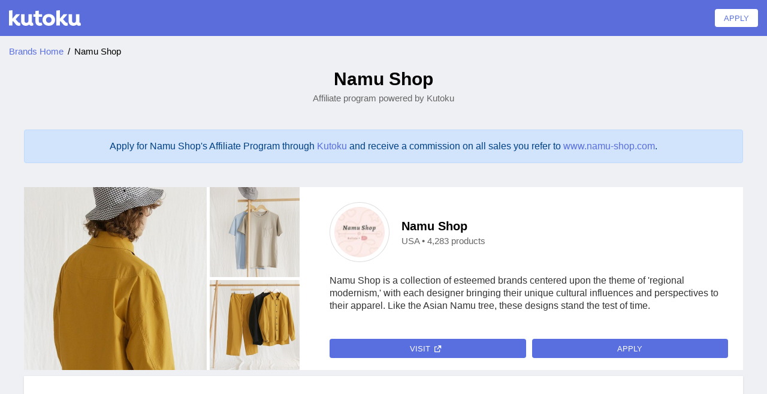

--- FILE ---
content_type: text/html; charset=utf-8
request_url: https://brands.kutoku.com/namu-shop-affiliate-program
body_size: 4030
content:
<!DOCTYPE html>
<html lang="en">

<head>
  <meta charset="utf-8">
  <meta http-equiv="X-UA-Compatible" content="IE=edge">
  <meta name="viewport" content="width=device-width, initial-scale=1, shrink-to-fit=no">
  <meta name="description" content="Apply for Namu Shop's affiliate program through Kutoku and receive a commission on all sales you refer to their webshop.">
  <meta name="rails-env" content="production">
  <meta name="environment" content="production">
  <title>Namu Shop Affiliate Program | Brands | Kutoku</title>
  <meta name="csrf-param" content="authenticity_token" />
<meta name="csrf-token" content="7q0qP1YJFCyiwiB6y5DGe-uaHPRjGXjyvokZHCo4Vt77xv7rc0EVBw6VWkL14iC7pxpJ5tS-zUdRrR4fJs_MDA" />
  <meta name="csp-nonce" content="a0f9729b77a44d8a1b788a5c40b2314b" />
  <link rel="stylesheet" href="/assets/directory-9cf953b7.css" data-turbo-track="reload" />
  <script nonce="a0f9729b77a44d8a1b788a5c40b2314b">
//<![CDATA[

  window.sentryOnLoad = function () {
    Sentry.init({ environment: "production" });
    Sentry.setContext("user", {
      user: { id: null },
      entity: {
        id: null,
        name: null
      }
    });
  };

//]]>
</script>
<script
  src="https://js.sentry-cdn.com/a9d17c36be854830b11257c0e32557af.min.js"
  crossorigin="anonymous"
></script>


  <script type="importmap" data-turbo-track="reload" nonce="a0f9729b77a44d8a1b788a5c40b2314b">{
  "imports": {
    "@hotwired/turbo-rails": "/assets/@hotwired--turbo-rails-9e59d8cc.js",
    "@hotwired/turbo": "/assets/@hotwired--turbo-4f8a5784.js",
    "@hotwired/stimulus": "/assets/@hotwired--stimulus-29c9003a.js",
    "@hotwired/stimulus-loading": "/assets/stimulus-loading-1fc53fe7.js",
    "chart.js": "/assets/chart.js-f387fc98.js",
    "@kurkle/color": "/assets/@kurkle--color-96d7f56b.js",
    "query-string": "/assets/query-string-20b84398.js",
    "decode-uri-component": "/assets/decode-uri-component-ac011751.js",
    "filter-obj": "/assets/filter-obj-3afcc3bf.js",
    "split-on-first": "/assets/split-on-first-c806430f.js",
    "date-fns": "/assets/date-fns-80b7f019.js",
    "chartjs-adapter-date-fns": "/assets/chartjs-adapter-date-fns-1cdd9a18.js",
    "js-cookie": "/assets/js-cookie-fd674fab.js",
    "micromodal": "/assets/micromodal-d059fe15.js",
    "nouislider": "/assets/nouislider-70a3ea46.js",
    "@rails/request.js": "/assets/@rails--request.js-10d39805.js",
    "@rails/activestorage": "/assets/@rails--activestorage-f6f628b7.js",
    "mixpanel-browser": "/assets/mixpanel-browser-6826c785.js",
    "admin": "/assets/admin-b8e71a6f.js",
    "dashboard": "/assets/dashboard-2d728893.js",
    "directory": "/assets/directory-6f2f37e4.js",
    "registration": "/assets/registration-10e1062f.js",
    "onboarding": "/assets/onboarding-6f2f37e4.js",
    "shopify": "/assets/shopify-810098b7.js",
    "lib/copy-text": "/assets/lib/copy-text-8d91ca09.js",
    "lib/date-utils": "/assets/lib/date-utils-fe9256d0.js",
    "lib/debounce": "/assets/lib/debounce-c5badf3c.js",
    "lib/format-commission-rate": "/assets/lib/format-commission-rate-ce230a21.js",
    "lib/format-currency": "/assets/lib/format-currency-33fe31dd.js",
    "lib/get-url-params": "/assets/lib/get-url-params-b24a1f49.js",
    "lib/human-file-size": "/assets/lib/human-file-size-613f4f92.js",
    "lib/init": "/assets/lib/init-82411807.js",
    "lib/mixpanel": "/assets/lib/mixpanel-a8461613.js",
    "lib/render-local-dates": "/assets/lib/render-local-dates-ac3fb1d3.js",
    "lib/retrieve-meta-tag-data": "/assets/lib/retrieve-meta-tag-data-298ab8ee.js",
    "lib/sentry": "/assets/lib/sentry-03090d7a.js",
    "lib/update-url-params": "/assets/lib/update-url-params-5291bcc9.js",
    "lib/update-url": "/assets/lib/update-url-e3098706.js",
    "controllers/accordian_controller": "/assets/controllers/accordian_controller-98608459.js",
    "controllers/affiliate_link_controller": "/assets/controllers/affiliate_link_controller-d991aaf0.js",
    "controllers/application": "/assets/controllers/application-b935cc97.js",
    "controllers/auto_submit_controller": "/assets/controllers/auto_submit_controller-f843ae3a.js",
    "controllers/batch_actions_controller": "/assets/controllers/batch_actions_controller-6211d97b.js",
    "controllers/block_link_controller": "/assets/controllers/block_link_controller-8e8310df.js",
    "controllers/character_counter_controller": "/assets/controllers/character_counter_controller-59825c1d.js",
    "controllers/checkbox_select_all_controller": "/assets/controllers/checkbox_select_all_controller-04ec4a7d.js",
    "controllers/clipboard_controller": "/assets/controllers/clipboard_controller-bbfb9c92.js",
    "controllers/contact_form_controller": "/assets/controllers/contact_form_controller-b47c1f75.js",
    "controllers/conversion_cancellation_form_controller": "/assets/controllers/conversion_cancellation_form_controller-45ec0c14.js",
    "controllers/country_region_controller": "/assets/controllers/country_region_controller-db454443.js",
    "controllers/csv_export_controller": "/assets/controllers/csv_export_controller-4a9b8250.js",
    "controllers/date_picker_controller": "/assets/controllers/date_picker_controller-105066b0.js",
    "controllers/disable_with_spinner_controller": "/assets/controllers/disable_with_spinner_controller-f781fdb1.js",
    "controllers/dismissible_banner_controller": "/assets/controllers/dismissible_banner_controller-094b12f7.js",
    "controllers/entity_switcher_controller": "/assets/controllers/entity_switcher_controller-c39b2e9d.js",
    "controllers/file_input_controller": "/assets/controllers/file_input_controller-f88e6fdc.js",
    "controllers/filters/base_filter_controller": "/assets/controllers/filters/base_filter_controller-76c36e6f.js",
    "controllers/filters/boolean_filter_controller": "/assets/controllers/filters/boolean_filter_controller-aa7b2db4.js",
    "controllers/filters/category_filter_controller": "/assets/controllers/filters/category_filter_controller-27ca309b.js",
    "controllers/filters/choice_filter_controller": "/assets/controllers/filters/choice_filter_controller-0106727b.js",
    "controllers/filters/multichoice_filter_controller": "/assets/controllers/filters/multichoice_filter_controller-e137d3a3.js",
    "controllers/filters/product_search_controller": "/assets/controllers/filters/product_search_controller-16cd43b1.js",
    "controllers/filters/range_filter_controller": "/assets/controllers/filters/range_filter_controller-eb43662b.js",
    "controllers/filters/recent_filter_controller": "/assets/controllers/filters/recent_filter_controller-af78ba40.js",
    "controllers/filters/saved_search_controller": "/assets/controllers/filters/saved_search_controller-85e04e29.js",
    "controllers/filters/sorting_controller": "/assets/controllers/filters/sorting_controller-eae16610.js",
    "controllers/finalize_payouts_controller": "/assets/controllers/finalize_payouts_controller-e966183a.js",
    "controllers/forms/multichoice_field_controller": "/assets/controllers/forms/multichoice_field_controller-3ea63bd8.js",
    "controllers/helpscout_article_controller": "/assets/controllers/helpscout_article_controller-1563c05d.js",
    "controllers/helpscout_beacon_controller": "/assets/controllers/helpscout_beacon_controller-b4a7d9e1.js",
    "controllers": "/assets/controllers/index-3f4861b4.js",
    "controllers/link_params_controller": "/assets/controllers/link_params_controller-2bf89977.js",
    "controllers/link_wrapper_controller": "/assets/controllers/link_wrapper_controller-50fdefcc.js",
    "controllers/merchant_check_controller": "/assets/controllers/merchant_check_controller-33b1323c.js",
    "controllers/mixins/base_ui": "/assets/controllers/mixins/base_ui-5c963d8b.js",
    "controllers/mixpanel_controller": "/assets/controllers/mixpanel_controller-a3d0b325.js",
    "controllers/modal_controller": "/assets/controllers/modal_controller-1cfec356.js",
    "controllers/nested_form_controller": "/assets/controllers/nested_form_controller-cef993d8.js",
    "controllers/performance_chart_controller": "/assets/controllers/performance_chart_controller-1646b938.js",
    "controllers/refresh_controller": "/assets/controllers/refresh_controller-7308fa0b.js",
    "controllers/remove_controller": "/assets/controllers/remove_controller-bbbec9b2.js",
    "controllers/report_switcher_controller": "/assets/controllers/report_switcher_controller-90088cfa.js",
    "controllers/selectable_row_controller": "/assets/controllers/selectable_row_controller-df4d6386.js",
    "controllers/show_modal_click_controller": "/assets/controllers/show_modal_click_controller-3ddd39e0.js",
    "controllers/show_modal_frame_controller": "/assets/controllers/show_modal_frame_controller-a2382fac.js",
    "controllers/sub_publisher_controller": "/assets/controllers/sub_publisher_controller-64360f08.js",
    "controllers/table_row_controller": "/assets/controllers/table_row_controller-db3a5f3c.js",
    "controllers/table_sort_controller": "/assets/controllers/table_sort_controller-112857a6.js",
    "controllers/tag_autocomplete_controller": "/assets/controllers/tag_autocomplete_controller-0000074e.js",
    "controllers/tooltip_controller": "/assets/controllers/tooltip_controller-506d925d.js",
    "controllers/view_switcher_controller": "/assets/controllers/view_switcher_controller-cc54fb82.js"
  }
}</script>
<link rel="modulepreload" href="/assets/@hotwired--turbo-rails-9e59d8cc.js" nonce="a0f9729b77a44d8a1b788a5c40b2314b">
<link rel="modulepreload" href="/assets/@hotwired--turbo-4f8a5784.js" nonce="a0f9729b77a44d8a1b788a5c40b2314b">
<link rel="modulepreload" href="/assets/@hotwired--stimulus-29c9003a.js" nonce="a0f9729b77a44d8a1b788a5c40b2314b">
<link rel="modulepreload" href="/assets/stimulus-loading-1fc53fe7.js" nonce="a0f9729b77a44d8a1b788a5c40b2314b">
<link rel="modulepreload" href="/assets/chart.js-f387fc98.js" nonce="a0f9729b77a44d8a1b788a5c40b2314b">
<link rel="modulepreload" href="/assets/@kurkle--color-96d7f56b.js" nonce="a0f9729b77a44d8a1b788a5c40b2314b">
<link rel="modulepreload" href="/assets/query-string-20b84398.js" nonce="a0f9729b77a44d8a1b788a5c40b2314b">
<link rel="modulepreload" href="/assets/decode-uri-component-ac011751.js" nonce="a0f9729b77a44d8a1b788a5c40b2314b">
<link rel="modulepreload" href="/assets/filter-obj-3afcc3bf.js" nonce="a0f9729b77a44d8a1b788a5c40b2314b">
<link rel="modulepreload" href="/assets/split-on-first-c806430f.js" nonce="a0f9729b77a44d8a1b788a5c40b2314b">
<link rel="modulepreload" href="/assets/date-fns-80b7f019.js" nonce="a0f9729b77a44d8a1b788a5c40b2314b">
<link rel="modulepreload" href="/assets/chartjs-adapter-date-fns-1cdd9a18.js" nonce="a0f9729b77a44d8a1b788a5c40b2314b">
<link rel="modulepreload" href="/assets/js-cookie-fd674fab.js" nonce="a0f9729b77a44d8a1b788a5c40b2314b">
<link rel="modulepreload" href="/assets/micromodal-d059fe15.js" nonce="a0f9729b77a44d8a1b788a5c40b2314b">
<link rel="modulepreload" href="/assets/nouislider-70a3ea46.js" nonce="a0f9729b77a44d8a1b788a5c40b2314b">
<link rel="modulepreload" href="/assets/@rails--request.js-10d39805.js" nonce="a0f9729b77a44d8a1b788a5c40b2314b">
<link rel="modulepreload" href="/assets/@rails--activestorage-f6f628b7.js" nonce="a0f9729b77a44d8a1b788a5c40b2314b">
<link rel="modulepreload" href="/assets/mixpanel-browser-6826c785.js" nonce="a0f9729b77a44d8a1b788a5c40b2314b">
<link rel="modulepreload" href="/assets/admin-b8e71a6f.js" nonce="a0f9729b77a44d8a1b788a5c40b2314b">
<link rel="modulepreload" href="/assets/dashboard-2d728893.js" nonce="a0f9729b77a44d8a1b788a5c40b2314b">
<link rel="modulepreload" href="/assets/directory-6f2f37e4.js" nonce="a0f9729b77a44d8a1b788a5c40b2314b">
<link rel="modulepreload" href="/assets/registration-10e1062f.js" nonce="a0f9729b77a44d8a1b788a5c40b2314b">
<link rel="modulepreload" href="/assets/onboarding-6f2f37e4.js" nonce="a0f9729b77a44d8a1b788a5c40b2314b">
<link rel="modulepreload" href="/assets/shopify-810098b7.js" nonce="a0f9729b77a44d8a1b788a5c40b2314b">
<link rel="modulepreload" href="/assets/lib/copy-text-8d91ca09.js" nonce="a0f9729b77a44d8a1b788a5c40b2314b">
<link rel="modulepreload" href="/assets/lib/date-utils-fe9256d0.js" nonce="a0f9729b77a44d8a1b788a5c40b2314b">
<link rel="modulepreload" href="/assets/lib/debounce-c5badf3c.js" nonce="a0f9729b77a44d8a1b788a5c40b2314b">
<link rel="modulepreload" href="/assets/lib/format-commission-rate-ce230a21.js" nonce="a0f9729b77a44d8a1b788a5c40b2314b">
<link rel="modulepreload" href="/assets/lib/format-currency-33fe31dd.js" nonce="a0f9729b77a44d8a1b788a5c40b2314b">
<link rel="modulepreload" href="/assets/lib/get-url-params-b24a1f49.js" nonce="a0f9729b77a44d8a1b788a5c40b2314b">
<link rel="modulepreload" href="/assets/lib/human-file-size-613f4f92.js" nonce="a0f9729b77a44d8a1b788a5c40b2314b">
<link rel="modulepreload" href="/assets/lib/init-82411807.js" nonce="a0f9729b77a44d8a1b788a5c40b2314b">
<link rel="modulepreload" href="/assets/lib/mixpanel-a8461613.js" nonce="a0f9729b77a44d8a1b788a5c40b2314b">
<link rel="modulepreload" href="/assets/lib/render-local-dates-ac3fb1d3.js" nonce="a0f9729b77a44d8a1b788a5c40b2314b">
<link rel="modulepreload" href="/assets/lib/retrieve-meta-tag-data-298ab8ee.js" nonce="a0f9729b77a44d8a1b788a5c40b2314b">
<link rel="modulepreload" href="/assets/lib/sentry-03090d7a.js" nonce="a0f9729b77a44d8a1b788a5c40b2314b">
<link rel="modulepreload" href="/assets/lib/update-url-params-5291bcc9.js" nonce="a0f9729b77a44d8a1b788a5c40b2314b">
<link rel="modulepreload" href="/assets/lib/update-url-e3098706.js" nonce="a0f9729b77a44d8a1b788a5c40b2314b">
<link rel="modulepreload" href="/assets/controllers/accordian_controller-98608459.js" nonce="a0f9729b77a44d8a1b788a5c40b2314b">
<link rel="modulepreload" href="/assets/controllers/affiliate_link_controller-d991aaf0.js" nonce="a0f9729b77a44d8a1b788a5c40b2314b">
<link rel="modulepreload" href="/assets/controllers/application-b935cc97.js" nonce="a0f9729b77a44d8a1b788a5c40b2314b">
<link rel="modulepreload" href="/assets/controllers/auto_submit_controller-f843ae3a.js" nonce="a0f9729b77a44d8a1b788a5c40b2314b">
<link rel="modulepreload" href="/assets/controllers/batch_actions_controller-6211d97b.js" nonce="a0f9729b77a44d8a1b788a5c40b2314b">
<link rel="modulepreload" href="/assets/controllers/block_link_controller-8e8310df.js" nonce="a0f9729b77a44d8a1b788a5c40b2314b">
<link rel="modulepreload" href="/assets/controllers/character_counter_controller-59825c1d.js" nonce="a0f9729b77a44d8a1b788a5c40b2314b">
<link rel="modulepreload" href="/assets/controllers/checkbox_select_all_controller-04ec4a7d.js" nonce="a0f9729b77a44d8a1b788a5c40b2314b">
<link rel="modulepreload" href="/assets/controllers/clipboard_controller-bbfb9c92.js" nonce="a0f9729b77a44d8a1b788a5c40b2314b">
<link rel="modulepreload" href="/assets/controllers/contact_form_controller-b47c1f75.js" nonce="a0f9729b77a44d8a1b788a5c40b2314b">
<link rel="modulepreload" href="/assets/controllers/conversion_cancellation_form_controller-45ec0c14.js" nonce="a0f9729b77a44d8a1b788a5c40b2314b">
<link rel="modulepreload" href="/assets/controllers/country_region_controller-db454443.js" nonce="a0f9729b77a44d8a1b788a5c40b2314b">
<link rel="modulepreload" href="/assets/controllers/csv_export_controller-4a9b8250.js" nonce="a0f9729b77a44d8a1b788a5c40b2314b">
<link rel="modulepreload" href="/assets/controllers/date_picker_controller-105066b0.js" nonce="a0f9729b77a44d8a1b788a5c40b2314b">
<link rel="modulepreload" href="/assets/controllers/disable_with_spinner_controller-f781fdb1.js" nonce="a0f9729b77a44d8a1b788a5c40b2314b">
<link rel="modulepreload" href="/assets/controllers/dismissible_banner_controller-094b12f7.js" nonce="a0f9729b77a44d8a1b788a5c40b2314b">
<link rel="modulepreload" href="/assets/controllers/entity_switcher_controller-c39b2e9d.js" nonce="a0f9729b77a44d8a1b788a5c40b2314b">
<link rel="modulepreload" href="/assets/controllers/file_input_controller-f88e6fdc.js" nonce="a0f9729b77a44d8a1b788a5c40b2314b">
<link rel="modulepreload" href="/assets/controllers/filters/base_filter_controller-76c36e6f.js" nonce="a0f9729b77a44d8a1b788a5c40b2314b">
<link rel="modulepreload" href="/assets/controllers/filters/boolean_filter_controller-aa7b2db4.js" nonce="a0f9729b77a44d8a1b788a5c40b2314b">
<link rel="modulepreload" href="/assets/controllers/filters/category_filter_controller-27ca309b.js" nonce="a0f9729b77a44d8a1b788a5c40b2314b">
<link rel="modulepreload" href="/assets/controllers/filters/choice_filter_controller-0106727b.js" nonce="a0f9729b77a44d8a1b788a5c40b2314b">
<link rel="modulepreload" href="/assets/controllers/filters/multichoice_filter_controller-e137d3a3.js" nonce="a0f9729b77a44d8a1b788a5c40b2314b">
<link rel="modulepreload" href="/assets/controllers/filters/product_search_controller-16cd43b1.js" nonce="a0f9729b77a44d8a1b788a5c40b2314b">
<link rel="modulepreload" href="/assets/controllers/filters/range_filter_controller-eb43662b.js" nonce="a0f9729b77a44d8a1b788a5c40b2314b">
<link rel="modulepreload" href="/assets/controllers/filters/recent_filter_controller-af78ba40.js" nonce="a0f9729b77a44d8a1b788a5c40b2314b">
<link rel="modulepreload" href="/assets/controllers/filters/saved_search_controller-85e04e29.js" nonce="a0f9729b77a44d8a1b788a5c40b2314b">
<link rel="modulepreload" href="/assets/controllers/filters/sorting_controller-eae16610.js" nonce="a0f9729b77a44d8a1b788a5c40b2314b">
<link rel="modulepreload" href="/assets/controllers/finalize_payouts_controller-e966183a.js" nonce="a0f9729b77a44d8a1b788a5c40b2314b">
<link rel="modulepreload" href="/assets/controllers/forms/multichoice_field_controller-3ea63bd8.js" nonce="a0f9729b77a44d8a1b788a5c40b2314b">
<link rel="modulepreload" href="/assets/controllers/helpscout_article_controller-1563c05d.js" nonce="a0f9729b77a44d8a1b788a5c40b2314b">
<link rel="modulepreload" href="/assets/controllers/helpscout_beacon_controller-b4a7d9e1.js" nonce="a0f9729b77a44d8a1b788a5c40b2314b">
<link rel="modulepreload" href="/assets/controllers/index-3f4861b4.js" nonce="a0f9729b77a44d8a1b788a5c40b2314b">
<link rel="modulepreload" href="/assets/controllers/link_params_controller-2bf89977.js" nonce="a0f9729b77a44d8a1b788a5c40b2314b">
<link rel="modulepreload" href="/assets/controllers/link_wrapper_controller-50fdefcc.js" nonce="a0f9729b77a44d8a1b788a5c40b2314b">
<link rel="modulepreload" href="/assets/controllers/merchant_check_controller-33b1323c.js" nonce="a0f9729b77a44d8a1b788a5c40b2314b">
<link rel="modulepreload" href="/assets/controllers/mixins/base_ui-5c963d8b.js" nonce="a0f9729b77a44d8a1b788a5c40b2314b">
<link rel="modulepreload" href="/assets/controllers/mixpanel_controller-a3d0b325.js" nonce="a0f9729b77a44d8a1b788a5c40b2314b">
<link rel="modulepreload" href="/assets/controllers/modal_controller-1cfec356.js" nonce="a0f9729b77a44d8a1b788a5c40b2314b">
<link rel="modulepreload" href="/assets/controllers/nested_form_controller-cef993d8.js" nonce="a0f9729b77a44d8a1b788a5c40b2314b">
<link rel="modulepreload" href="/assets/controllers/performance_chart_controller-1646b938.js" nonce="a0f9729b77a44d8a1b788a5c40b2314b">
<link rel="modulepreload" href="/assets/controllers/refresh_controller-7308fa0b.js" nonce="a0f9729b77a44d8a1b788a5c40b2314b">
<link rel="modulepreload" href="/assets/controllers/remove_controller-bbbec9b2.js" nonce="a0f9729b77a44d8a1b788a5c40b2314b">
<link rel="modulepreload" href="/assets/controllers/report_switcher_controller-90088cfa.js" nonce="a0f9729b77a44d8a1b788a5c40b2314b">
<link rel="modulepreload" href="/assets/controllers/selectable_row_controller-df4d6386.js" nonce="a0f9729b77a44d8a1b788a5c40b2314b">
<link rel="modulepreload" href="/assets/controllers/show_modal_click_controller-3ddd39e0.js" nonce="a0f9729b77a44d8a1b788a5c40b2314b">
<link rel="modulepreload" href="/assets/controllers/show_modal_frame_controller-a2382fac.js" nonce="a0f9729b77a44d8a1b788a5c40b2314b">
<link rel="modulepreload" href="/assets/controllers/sub_publisher_controller-64360f08.js" nonce="a0f9729b77a44d8a1b788a5c40b2314b">
<link rel="modulepreload" href="/assets/controllers/table_row_controller-db3a5f3c.js" nonce="a0f9729b77a44d8a1b788a5c40b2314b">
<link rel="modulepreload" href="/assets/controllers/table_sort_controller-112857a6.js" nonce="a0f9729b77a44d8a1b788a5c40b2314b">
<link rel="modulepreload" href="/assets/controllers/tag_autocomplete_controller-0000074e.js" nonce="a0f9729b77a44d8a1b788a5c40b2314b">
<link rel="modulepreload" href="/assets/controllers/tooltip_controller-506d925d.js" nonce="a0f9729b77a44d8a1b788a5c40b2314b">
<link rel="modulepreload" href="/assets/controllers/view_switcher_controller-cc54fb82.js" nonce="a0f9729b77a44d8a1b788a5c40b2314b">
<script type="module" nonce="a0f9729b77a44d8a1b788a5c40b2314b">import "directory"</script>
  <link rel="canonical" href="https://brands.kutoku.com/namu-shop-affiliate-program" />

  <!-- Global site tag (gtag.js) - Google Analytics -->
  <script async src="https://www.googletagmanager.com/gtag/js?id=G-7B5NLJ3KDN"></script>
  <script nonce="a0f9729b77a44d8a1b788a5c40b2314b">
//<![CDATA[

    window.dataLayer = window.dataLayer || [];
    function gtag(){dataLayer.push(arguments);}
    gtag('js', new Date());
    gtag('config', 'G-7B5NLJ3KDN');

//]]>
</script></head>

<body class="merchants_controller show_action">
  
  <div class="wrapper">

    <header>
      <div class="logo">
        <a href="https://kutoku.com/">
          <img src="/assets/kutoku-logo-white-ee982d3b.svg" />
</a>      </div>
      <div class="apply">
        <a class="pure-button pure-button-white" target="_blank" href="https://kutoku.com/apply">apply</a> 
      </div>
    </header>

      <div class="navigation">
    <a href="/">Brands Home</a>
    <span class="divider">/</span>
    <span>Namu Shop</span>
  </div>


    <div class="layout__content">
      
<turbo-frame id="flash"></turbo-frame>
      






<div class="layout partner">

  <div class="title_callout">
    <h1>Namu Shop</h1>
    <p>Affiliate program powered by Kutoku</p>
  </div>

  
<aside class="aside aside__notice aside--merchant-show">
  
    <span>
      Apply for Namu Shop's Affiliate Program through
      <a target="_blank" href="https://namu_shop.kutoku.com/affiliates/new">Kutoku</a> 
      and receive a commission on all sales you refer to
      <a target="_blank" href="https://">www.namu-shop.com</a>.
    </span>

</aside>
  <div class="partner-layout--show">

    <div class="partner_gallery partner_gallery--show">
      
<div class="partner_gallery__image partner_gallery__image--featured">
    
      <img class="partner_gallery__img" srcset="https://production-assets.kutoku.com/c6x3r5nrh7v0h9y8bf7h2q29c3to?ixlib=rails-4.3.1&w=550&h=550&fit=crop&dpr=1&q=75 1x,
https://production-assets.kutoku.com/c6x3r5nrh7v0h9y8bf7h2q29c3to?ixlib=rails-4.3.1&w=550&h=550&fit=crop&dpr=2&q=50 2x,
https://production-assets.kutoku.com/c6x3r5nrh7v0h9y8bf7h2q29c3to?ixlib=rails-4.3.1&w=550&h=550&fit=crop&dpr=3&q=35 3x,
https://production-assets.kutoku.com/c6x3r5nrh7v0h9y8bf7h2q29c3to?ixlib=rails-4.3.1&w=550&h=550&fit=crop&dpr=4&q=23 4x,
https://production-assets.kutoku.com/c6x3r5nrh7v0h9y8bf7h2q29c3to?ixlib=rails-4.3.1&w=550&h=550&fit=crop&dpr=5&q=20 5x" sizes="100vw" src="https://production-assets.kutoku.com/c6x3r5nrh7v0h9y8bf7h2q29c3to?ixlib=rails-4.3.1&w=550&h=550&fit=crop" />


</div>
      
<div class="partner_gallery__image partner_gallery__image--1">
    
      <img class="partner_gallery__img" srcset="https://production-assets.kutoku.com/jnlablx1rcr2di9xahuoe4q9k9pt?ixlib=rails-4.3.1&w=300&h=300&fit=crop&dpr=1&q=75 1x,
https://production-assets.kutoku.com/jnlablx1rcr2di9xahuoe4q9k9pt?ixlib=rails-4.3.1&w=300&h=300&fit=crop&dpr=2&q=50 2x,
https://production-assets.kutoku.com/jnlablx1rcr2di9xahuoe4q9k9pt?ixlib=rails-4.3.1&w=300&h=300&fit=crop&dpr=3&q=35 3x,
https://production-assets.kutoku.com/jnlablx1rcr2di9xahuoe4q9k9pt?ixlib=rails-4.3.1&w=300&h=300&fit=crop&dpr=4&q=23 4x,
https://production-assets.kutoku.com/jnlablx1rcr2di9xahuoe4q9k9pt?ixlib=rails-4.3.1&w=300&h=300&fit=crop&dpr=5&q=20 5x" sizes="100vw" src="https://production-assets.kutoku.com/jnlablx1rcr2di9xahuoe4q9k9pt?ixlib=rails-4.3.1&w=300&h=300&fit=crop" />


</div>
      
<div class="partner_gallery__image partner_gallery__image--2">
    
      <img class="partner_gallery__img" srcset="https://production-assets.kutoku.com/0rko1a46n38wf3qttd0lno22u8b0?ixlib=rails-4.3.1&w=300&h=300&fit=crop&dpr=1&q=75 1x,
https://production-assets.kutoku.com/0rko1a46n38wf3qttd0lno22u8b0?ixlib=rails-4.3.1&w=300&h=300&fit=crop&dpr=2&q=50 2x,
https://production-assets.kutoku.com/0rko1a46n38wf3qttd0lno22u8b0?ixlib=rails-4.3.1&w=300&h=300&fit=crop&dpr=3&q=35 3x,
https://production-assets.kutoku.com/0rko1a46n38wf3qttd0lno22u8b0?ixlib=rails-4.3.1&w=300&h=300&fit=crop&dpr=4&q=23 4x,
https://production-assets.kutoku.com/0rko1a46n38wf3qttd0lno22u8b0?ixlib=rails-4.3.1&w=300&h=300&fit=crop&dpr=5&q=20 5x" sizes="100vw" src="https://production-assets.kutoku.com/0rko1a46n38wf3qttd0lno22u8b0?ixlib=rails-4.3.1&w=300&h=300&fit=crop" />


</div>
    </div>

    <div class="partner_detail-container">
      <div class="partner_detail">

        
<div class="partner-logo">
  <div class="image logo-image">
      
      <img srcset="https://production-assets.kutoku.com/ghmgeafeex6wux7lo227sjojf3dy?ixlib=rails-4.3.1&w=85&h=85&fit=clamp&dpr=1&q=75 1x,
https://production-assets.kutoku.com/ghmgeafeex6wux7lo227sjojf3dy?ixlib=rails-4.3.1&w=85&h=85&fit=clamp&dpr=2&q=50 2x,
https://production-assets.kutoku.com/ghmgeafeex6wux7lo227sjojf3dy?ixlib=rails-4.3.1&w=85&h=85&fit=clamp&dpr=3&q=35 3x,
https://production-assets.kutoku.com/ghmgeafeex6wux7lo227sjojf3dy?ixlib=rails-4.3.1&w=85&h=85&fit=clamp&dpr=4&q=23 4x,
https://production-assets.kutoku.com/ghmgeafeex6wux7lo227sjojf3dy?ixlib=rails-4.3.1&w=85&h=85&fit=clamp&dpr=5&q=20 5x" sizes="100vw" src="https://production-assets.kutoku.com/ghmgeafeex6wux7lo227sjojf3dy?ixlib=rails-4.3.1&w=85&h=85&fit=clamp" />


  </div>
</div>

        <div class="partner_meta">
          <h2>Namu Shop</h2>
          <span>
            USA
             • 4,283 products
          </span>
        </div>

      </div>

      <div class="partner-bio">
          Namu Shop is a collection of esteemed brands centered upon the theme of &#39;regional modernism,&#39; with each designer bringing their unique cultural influences and perspectives to their apparel. Like the Asian Namu tree, these designs stand the test of time.
      </div>

      <div class="partner_links">
        <a class="pure-button pure-button-primary with-icon with-icon--white" target="_blank" href="https://www.namu-shop.com">
          <span>Visit</span>
          <img src="/assets/icons/remix/external-link-fill-477691c9.svg" /> 
</a>        <a class="pure-button pure-button-primary" target="_blank" href="#apply">Apply</a> 
      </div>
    </div>

  </div>

  <div class="columns-one" id="apply">
    <!-- Begin Kutoku's embeddable registration form -->
<iframe
  src="https://namu_shop.kutoku.com/affiliates/new"
  frameborder="0"
  style="height: 1200px; width: 100%; max-width: 800px;">
</iframe>
<!-- End Kutoku's embeddable registration form -->

  </div>
</div>

    </div>

    <footer>
      <div class="layout__content">
        <div class="pure-g">
          <div class="pure-u-24-24 pure-u-sm-16-24">
            <div class="logo">
              <div class="logo_image">
                <a href="https://kutoku.com/">
                  <img src="/assets/kutoku-logo-white-ee982d3b.svg" />
</a>              </div>
              2026 Kutoku Ltd., All rights reserved.
            </div>
          </div>
          <div class="pure-u-24-24 pure-u-sm-4-24">
            <div class="links">
              <a href="https://kutoku.com/about">About</a>
              <a href="https://kutoku.com/contact">Contact</a>
              <a href="https://kutoku.com/publishers">Publishers</a>
            </div>
          </div>
          <div class="pure-u-24-24 pure-u-sm-4-24">
            <div class="links">
              <a href="https://kutoku.com/for-brands">Brands</a>
              <a href="https://dashboard.kutoku.com/login">Login</a>
              <a href="https://kutoku.com/apply">Apply</a>
            </div>
          </div>
        </div>
      </div>
    </footer>

  </div>
</body>
</html>


--- FILE ---
content_type: text/css
request_url: https://brands.kutoku.com/assets/directory-9cf953b7.css
body_size: 15827
content:
/*!
Pure v2.0.6
Copyright 2013 Yahoo!
Licensed under the BSD License.
https://github.com/pure-css/pure/blob/master/LICENSE
*//*!
normalize.css v | MIT License | git.io/normalize
Copyright (c) Nicolas Gallagher and Jonathan Neal
*//*! normalize.css v8.0.1 | MIT License | github.com/necolas/normalize.css */html{line-height:1.15;-webkit-text-size-adjust:100%}body{margin:0}main{display:block}h1{font-size:2em;margin:.67em 0}hr{-webkit-box-sizing:content-box;box-sizing:content-box;height:0;overflow:visible}pre{font-family:monospace,monospace;font-size:1em}a{background-color:rgba(0,0,0,0)}abbr[title]{border-bottom:none;text-decoration:underline;-webkit-text-decoration:underline dotted;text-decoration:underline dotted}b,strong{font-weight:bolder}code,kbd,samp{font-family:monospace,monospace;font-size:1em}small{font-size:80%}sub,sup{font-size:75%;line-height:0;position:relative;vertical-align:baseline}sub{bottom:-0.25em}sup{top:-0.5em}img{border-style:none}button,input,optgroup,select,textarea{font-family:inherit;font-size:100%;line-height:1.15;margin:0}button,input{overflow:visible}button,select{text-transform:none}[type=button],[type=reset],[type=submit],button{-webkit-appearance:button}[type=button]::-moz-focus-inner,[type=reset]::-moz-focus-inner,[type=submit]::-moz-focus-inner,button::-moz-focus-inner{border-style:none;padding:0}[type=button]:-moz-focusring,[type=reset]:-moz-focusring,[type=submit]:-moz-focusring,button:-moz-focusring{outline:1px dotted ButtonText}fieldset{padding:.35em .75em .625em}legend{-webkit-box-sizing:border-box;box-sizing:border-box;color:inherit;display:table;max-width:100%;padding:0;white-space:normal}progress{vertical-align:baseline}textarea{overflow:auto}[type=checkbox],[type=radio]{-webkit-box-sizing:border-box;box-sizing:border-box;padding:0}[type=number]::-webkit-inner-spin-button,[type=number]::-webkit-outer-spin-button{height:auto}[type=search]{-webkit-appearance:textfield;outline-offset:-2px}[type=search]::-webkit-search-decoration{-webkit-appearance:none}::-webkit-file-upload-button{-webkit-appearance:button;font:inherit}details{display:block}summary{display:list-item}template{display:none}[hidden]{display:none}html{font-family:sans-serif}.hidden,[hidden]{display:none !important}.pure-img{max-width:100%;height:auto;display:block}.pure-g{letter-spacing:-0.31em;text-rendering:optimizespeed;font-family:FreeSans,Arimo,"Droid Sans",Helvetica,Arial,sans-serif;display:-webkit-box;display:-ms-flexbox;display:flex;-webkit-box-orient:horizontal;-webkit-box-direction:normal;-ms-flex-flow:row wrap;flex-flow:row wrap;-ms-flex-line-pack:start;align-content:flex-start}@media all and (-ms-high-contrast: none),(-ms-high-contrast: active){table .pure-g{display:block}}.opera-only :-o-prefocus,.pure-g{word-spacing:-0.43em}.pure-u{display:inline-block;letter-spacing:normal;word-spacing:normal;vertical-align:top;text-rendering:auto}.pure-g [class*=pure-u]{font-family:sans-serif}.pure-u-1,.pure-u-1-1,.pure-u-1-12,.pure-u-1-2,.pure-u-1-24,.pure-u-1-3,.pure-u-1-4,.pure-u-1-5,.pure-u-1-6,.pure-u-1-8,.pure-u-10-24,.pure-u-11-12,.pure-u-11-24,.pure-u-12-24,.pure-u-13-24,.pure-u-14-24,.pure-u-15-24,.pure-u-16-24,.pure-u-17-24,.pure-u-18-24,.pure-u-19-24,.pure-u-2-24,.pure-u-2-3,.pure-u-2-5,.pure-u-20-24,.pure-u-21-24,.pure-u-22-24,.pure-u-23-24,.pure-u-24-24,.pure-u-3-24,.pure-u-3-4,.pure-u-3-5,.pure-u-3-8,.pure-u-4-24,.pure-u-4-5,.pure-u-5-12,.pure-u-5-24,.pure-u-5-5,.pure-u-5-6,.pure-u-5-8,.pure-u-6-24,.pure-u-7-12,.pure-u-7-24,.pure-u-7-8,.pure-u-8-24,.pure-u-9-24{display:inline-block;letter-spacing:normal;word-spacing:normal;vertical-align:top;text-rendering:auto}.pure-u-1-24{width:4.1667%}.pure-u-1-12,.pure-u-2-24{width:8.3333%}.pure-u-1-8,.pure-u-3-24{width:12.5%}.pure-u-1-6,.pure-u-4-24{width:16.6667%}.pure-u-1-5{width:20%}.pure-u-5-24{width:20.8333%}.pure-u-1-4,.pure-u-6-24{width:25%}.pure-u-7-24{width:29.1667%}.pure-u-1-3,.pure-u-8-24{width:33.3333%}.pure-u-3-8,.pure-u-9-24{width:37.5%}.pure-u-2-5{width:40%}.pure-u-10-24,.pure-u-5-12{width:41.6667%}.pure-u-11-24{width:45.8333%}.pure-u-1-2,.pure-u-12-24{width:50%}.pure-u-13-24{width:54.1667%}.pure-u-14-24,.pure-u-7-12{width:58.3333%}.pure-u-3-5{width:60%}.pure-u-15-24,.pure-u-5-8{width:62.5%}.pure-u-16-24,.pure-u-2-3{width:66.6667%}.pure-u-17-24{width:70.8333%}.pure-u-18-24,.pure-u-3-4{width:75%}.pure-u-19-24{width:79.1667%}.pure-u-4-5{width:80%}.pure-u-20-24,.pure-u-5-6{width:83.3333%}.pure-u-21-24,.pure-u-7-8{width:87.5%}.pure-u-11-12,.pure-u-22-24{width:91.6667%}.pure-u-23-24{width:95.8333%}.pure-u-1,.pure-u-1-1,.pure-u-24-24,.pure-u-5-5{width:100%}.pure-button{display:inline-block;line-height:normal;white-space:nowrap;vertical-align:middle;text-align:center;cursor:pointer;-webkit-user-drag:none;-webkit-user-select:none;-moz-user-select:none;-ms-user-select:none;user-select:none;-webkit-box-sizing:border-box;box-sizing:border-box}.pure-button::-moz-focus-inner{padding:0;border:0}.pure-button-group{letter-spacing:-0.31em;text-rendering:optimizespeed}.opera-only :-o-prefocus,.pure-button-group{word-spacing:-0.43em}.pure-button-group .pure-button{letter-spacing:normal;word-spacing:normal;vertical-align:top;text-rendering:auto}.pure-button{font-family:inherit;font-size:100%;padding:.5em 1em;color:rgba(0,0,0,.8);border:none rgba(0,0,0,0);background-color:#e6e6e6;text-decoration:none;border-radius:2px}.pure-button-hover,.pure-button:focus,.pure-button:hover{background-image:-webkit-gradient(linear, left top, left bottom, from(transparent), color-stop(40%, rgba(0, 0, 0, 0.05)), to(rgba(0, 0, 0, 0.1)));background-image:linear-gradient(transparent, rgba(0, 0, 0, 0.05) 40%, rgba(0, 0, 0, 0.1))}.pure-button:focus{outline:0}.pure-button-active,.pure-button:active{-webkit-box-shadow:0 0 0 1px rgba(0,0,0,.15) inset,0 0 6px rgba(0,0,0,.2) inset;box-shadow:0 0 0 1px rgba(0,0,0,.15) inset,0 0 6px rgba(0,0,0,.2) inset;border-color:#000}.pure-button-disabled,.pure-button-disabled:active,.pure-button-disabled:focus,.pure-button-disabled:hover,.pure-button[disabled]{border:none;background-image:none;opacity:.4;cursor:not-allowed;-webkit-box-shadow:none;box-shadow:none;pointer-events:none}.pure-button-hidden{display:none}.pure-button-primary,.pure-button-selected,a.pure-button-primary,a.pure-button-selected{background-color:#0078e7;color:#fff}.pure-button-group .pure-button{margin:0;border-radius:0;border-right:1px solid rgba(0,0,0,.2)}.pure-button-group .pure-button:first-child{border-top-left-radius:2px;border-bottom-left-radius:2px}.pure-button-group .pure-button:last-child{border-top-right-radius:2px;border-bottom-right-radius:2px;border-right:none}.pure-form input[type=color],.pure-form input[type=date],.pure-form input[type=datetime-local],.pure-form input[type=datetime],.pure-form input[type=email],.pure-form input[type=month],.pure-form input[type=number],.pure-form input[type=password],.pure-form input[type=search],.pure-form input[type=tel],.pure-form input[type=text],.pure-form input[type=time],.pure-form input[type=url],.pure-form input[type=week],.pure-form select,.pure-form textarea{padding:.5em .6em;display:inline-block;border:1px solid #ccc;-webkit-box-shadow:inset 0 1px 3px #ddd;box-shadow:inset 0 1px 3px #ddd;border-radius:4px;vertical-align:middle;-webkit-box-sizing:border-box;box-sizing:border-box}.pure-form input:not([type]){padding:.5em .6em;display:inline-block;border:1px solid #ccc;-webkit-box-shadow:inset 0 1px 3px #ddd;box-shadow:inset 0 1px 3px #ddd;border-radius:4px;-webkit-box-sizing:border-box;box-sizing:border-box}.pure-form input[type=color]{padding:.2em .5em}.pure-form input[type=color]:focus,.pure-form input[type=date]:focus,.pure-form input[type=datetime-local]:focus,.pure-form input[type=datetime]:focus,.pure-form input[type=email]:focus,.pure-form input[type=month]:focus,.pure-form input[type=number]:focus,.pure-form input[type=password]:focus,.pure-form input[type=search]:focus,.pure-form input[type=tel]:focus,.pure-form input[type=text]:focus,.pure-form input[type=time]:focus,.pure-form input[type=url]:focus,.pure-form input[type=week]:focus,.pure-form select:focus,.pure-form textarea:focus{outline:0;border-color:#129fea}.pure-form input:not([type]):focus{outline:0;border-color:#129fea}.pure-form input[type=checkbox]:focus,.pure-form input[type=file]:focus,.pure-form input[type=radio]:focus{outline:thin solid #129fea;outline:1px auto #129fea}.pure-form .pure-checkbox,.pure-form .pure-radio{margin:.5em 0;display:block}.pure-form input[type=color][disabled],.pure-form input[type=date][disabled],.pure-form input[type=datetime-local][disabled],.pure-form input[type=datetime][disabled],.pure-form input[type=email][disabled],.pure-form input[type=month][disabled],.pure-form input[type=number][disabled],.pure-form input[type=password][disabled],.pure-form input[type=search][disabled],.pure-form input[type=tel][disabled],.pure-form input[type=text][disabled],.pure-form input[type=time][disabled],.pure-form input[type=url][disabled],.pure-form input[type=week][disabled],.pure-form select[disabled],.pure-form textarea[disabled]{cursor:not-allowed;background-color:#eaeded;color:#cad2d3}.pure-form input:not([type])[disabled]{cursor:not-allowed;background-color:#eaeded;color:#cad2d3}.pure-form input[readonly],.pure-form select[readonly],.pure-form textarea[readonly]{background-color:#eee;color:#777;border-color:#ccc}.pure-form input:focus:invalid,.pure-form select:focus:invalid,.pure-form textarea:focus:invalid{color:#b94a48;border-color:#e9322d}.pure-form input[type=checkbox]:focus:invalid:focus,.pure-form input[type=file]:focus:invalid:focus,.pure-form input[type=radio]:focus:invalid:focus{outline-color:#e9322d}.pure-form select{height:2.25em;border:1px solid #ccc;background-color:#fff}.pure-form select[multiple]{height:auto}.pure-form label{margin:.5em 0 .2em}.pure-form fieldset{margin:0;padding:.35em 0 .75em;border:0}.pure-form legend{display:block;width:100%;padding:.3em 0;margin-bottom:.3em;color:#333;border-bottom:1px solid #e5e5e5}.pure-form-stacked input[type=color],.pure-form-stacked input[type=date],.pure-form-stacked input[type=datetime-local],.pure-form-stacked input[type=datetime],.pure-form-stacked input[type=email],.pure-form-stacked input[type=file],.pure-form-stacked input[type=month],.pure-form-stacked input[type=number],.pure-form-stacked input[type=password],.pure-form-stacked input[type=search],.pure-form-stacked input[type=tel],.pure-form-stacked input[type=text],.pure-form-stacked input[type=time],.pure-form-stacked input[type=url],.pure-form-stacked input[type=week],.pure-form-stacked label,.pure-form-stacked select,.pure-form-stacked textarea{display:block;margin:.25em 0}.pure-form-stacked input:not([type]){display:block;margin:.25em 0}.pure-form-aligned input,.pure-form-aligned select,.pure-form-aligned textarea,.pure-form-message-inline{display:inline-block;vertical-align:middle}.pure-form-aligned textarea{vertical-align:top}.pure-form-aligned .pure-control-group{margin-bottom:.5em}.pure-form-aligned .pure-control-group label{text-align:right;display:inline-block;vertical-align:middle;width:10em;margin:0 1em 0 0}.pure-form-aligned .pure-controls{margin:1.5em 0 0 11em}.pure-form .pure-input-rounded,.pure-form input.pure-input-rounded{border-radius:2em;padding:.5em 1em}.pure-form .pure-group fieldset{margin-bottom:10px}.pure-form .pure-group input,.pure-form .pure-group textarea{display:block;padding:10px;margin:0 0 -1px;border-radius:0;position:relative;top:-1px}.pure-form .pure-group input:focus,.pure-form .pure-group textarea:focus{z-index:3}.pure-form .pure-group input:first-child,.pure-form .pure-group textarea:first-child{top:1px;border-radius:4px 4px 0 0;margin:0}.pure-form .pure-group input:first-child:last-child,.pure-form .pure-group textarea:first-child:last-child{top:1px;border-radius:4px;margin:0}.pure-form .pure-group input:last-child,.pure-form .pure-group textarea:last-child{top:-2px;border-radius:0 0 4px 4px;margin:0}.pure-form .pure-group button{margin:.35em 0}.pure-form .pure-input-1{width:100%}.pure-form .pure-input-3-4{width:75%}.pure-form .pure-input-2-3{width:66%}.pure-form .pure-input-1-2{width:50%}.pure-form .pure-input-1-3{width:33%}.pure-form .pure-input-1-4{width:25%}.pure-form-message-inline{display:inline-block;padding-left:.3em;color:#666;vertical-align:middle;font-size:.875em}.pure-form-message{display:block;color:#666;font-size:.875em}@media only screen and (max-width: 480px){.pure-form button[type=submit]{margin:.7em 0 0}.pure-form input:not([type]),.pure-form input[type=color],.pure-form input[type=date],.pure-form input[type=datetime-local],.pure-form input[type=datetime],.pure-form input[type=email],.pure-form input[type=month],.pure-form input[type=number],.pure-form input[type=password],.pure-form input[type=search],.pure-form input[type=tel],.pure-form input[type=text],.pure-form input[type=time],.pure-form input[type=url],.pure-form input[type=week],.pure-form label{margin-bottom:.3em;display:block}.pure-group input:not([type]),.pure-group input[type=color],.pure-group input[type=date],.pure-group input[type=datetime-local],.pure-group input[type=datetime],.pure-group input[type=email],.pure-group input[type=month],.pure-group input[type=number],.pure-group input[type=password],.pure-group input[type=search],.pure-group input[type=tel],.pure-group input[type=text],.pure-group input[type=time],.pure-group input[type=url],.pure-group input[type=week]{margin-bottom:0}.pure-form-aligned .pure-control-group label{margin-bottom:.3em;text-align:left;display:block;width:100%}.pure-form-aligned .pure-controls{margin:1.5em 0 0 0}.pure-form-message,.pure-form-message-inline{display:block;font-size:.75em;padding:.2em 0 .8em}}.pure-menu{-webkit-box-sizing:border-box;box-sizing:border-box}.pure-menu-fixed{position:fixed;left:0;top:0;z-index:3}.pure-menu-item,.pure-menu-list{position:relative}.pure-menu-list{list-style:none;margin:0;padding:0}.pure-menu-item{padding:0;margin:0;height:100%}.pure-menu-heading,.pure-menu-link{display:block;text-decoration:none;white-space:nowrap}.pure-menu-horizontal{width:100%;white-space:nowrap}.pure-menu-horizontal .pure-menu-list{display:inline-block}.pure-menu-horizontal .pure-menu-heading,.pure-menu-horizontal .pure-menu-item,.pure-menu-horizontal .pure-menu-separator{display:inline-block;vertical-align:middle}.pure-menu-item .pure-menu-item{display:block}.pure-menu-children{display:none;position:absolute;left:100%;top:0;margin:0;padding:0;z-index:3}.pure-menu-horizontal .pure-menu-children{left:0;top:auto;width:inherit}.pure-menu-active>.pure-menu-children,.pure-menu-allow-hover:hover>.pure-menu-children{display:block;position:absolute}.pure-menu-has-children>.pure-menu-link:after{padding-left:.5em;content:"▸";font-size:small}.pure-menu-horizontal .pure-menu-has-children>.pure-menu-link:after{content:"▾"}.pure-menu-scrollable{overflow-y:scroll;overflow-x:hidden}.pure-menu-scrollable .pure-menu-list{display:block}.pure-menu-horizontal.pure-menu-scrollable .pure-menu-list{display:inline-block}.pure-menu-horizontal.pure-menu-scrollable{white-space:nowrap;overflow-y:hidden;overflow-x:auto;padding:.5em 0}.pure-menu-horizontal .pure-menu-children .pure-menu-separator,.pure-menu-separator{background-color:#ccc;height:1px;margin:.3em 0}.pure-menu-horizontal .pure-menu-separator{width:1px;height:1.3em;margin:0 .3em}.pure-menu-horizontal .pure-menu-children .pure-menu-separator{display:block;width:auto}.pure-menu-heading{text-transform:uppercase;color:#565d64}.pure-menu-link{color:#777}.pure-menu-children{background-color:#fff}.pure-menu-heading,.pure-menu-link{padding:.5em 1em}.pure-menu-disabled{opacity:.5}.pure-menu-disabled .pure-menu-link:hover{background-color:rgba(0,0,0,0);cursor:default}.pure-menu-active>.pure-menu-link,.pure-menu-link:focus,.pure-menu-link:hover{background-color:#eee}.pure-menu-selected>.pure-menu-link,.pure-menu-selected>.pure-menu-link:visited{color:#000}.pure-table{border-collapse:collapse;border-spacing:0;empty-cells:show;border:1px solid #cbcbcb}.pure-table caption{color:#000;font:italic 85%/1 arial,sans-serif;padding:1em 0;text-align:center}.pure-table td,.pure-table th{border-left:1px solid #cbcbcb;border-width:0 0 0 1px;font-size:inherit;margin:0;overflow:visible;padding:.5em 1em}.pure-table thead{background-color:#e0e0e0;color:#000;text-align:left;vertical-align:bottom}.pure-table td{background-color:rgba(0,0,0,0)}.pure-table-odd td{background-color:#f2f2f2}.pure-table-striped tr:nth-child(2n-1) td{background-color:#f2f2f2}.pure-table-bordered td{border-bottom:1px solid #cbcbcb}.pure-table-bordered tbody>tr:last-child>td{border-bottom-width:0}.pure-table-horizontal td,.pure-table-horizontal th{border-width:0 0 1px 0;border-bottom:1px solid #cbcbcb}.pure-table-horizontal tbody>tr:last-child>td{border-bottom-width:0}/*!
Pure v2.0.6
Copyright 2013 Yahoo!
Licensed under the BSD License.
https://github.com/pure-css/pure/blob/master/LICENSE
*//*!
normalize.css v | MIT License | git.io/normalize
Copyright (c) Nicolas Gallagher and Jonathan Neal
*//*! normalize.css v8.0.1 | MIT License | github.com/necolas/normalize.css */html{line-height:1.15;-webkit-text-size-adjust:100%}body{margin:0}main{display:block}h1{font-size:2em;margin:.67em 0}hr{-webkit-box-sizing:content-box;box-sizing:content-box;height:0;overflow:visible}pre{font-family:monospace,monospace;font-size:1em}a{background-color:rgba(0,0,0,0)}abbr[title]{border-bottom:none;text-decoration:underline;-webkit-text-decoration:underline dotted;text-decoration:underline dotted}b,strong{font-weight:600}code,kbd,samp{font-family:monospace,monospace;font-size:1em}small{font-size:80%}sub,sup{font-size:75%;line-height:0;position:relative;vertical-align:baseline}sub{bottom:-0.25em}sup{top:-0.5em}img{border-style:none}button,input,optgroup,select,textarea{font-family:inherit;font-size:100%;line-height:1.15;margin:0}button,input{overflow:visible}button,select{text-transform:none}button,[type=button],[type=reset],[type=submit]{-webkit-appearance:button}button::-moz-focus-inner,[type=button]::-moz-focus-inner,[type=reset]::-moz-focus-inner,[type=submit]::-moz-focus-inner{border-style:none;padding:0}button:-moz-focusring,[type=button]:-moz-focusring,[type=reset]:-moz-focusring,[type=submit]:-moz-focusring{outline:1px dotted ButtonText}fieldset{padding:.35em .75em .625em}legend{-webkit-box-sizing:border-box;box-sizing:border-box;color:inherit;display:table;max-width:100%;padding:0;white-space:normal}progress{vertical-align:baseline}textarea{overflow:auto}[type=checkbox],[type=radio]{-webkit-box-sizing:border-box;box-sizing:border-box;padding:0}[type=number]::-webkit-inner-spin-button,[type=number]::-webkit-outer-spin-button{height:auto}[type=search]{-webkit-appearance:textfield;outline-offset:-2px}[type=search]::-webkit-search-decoration{-webkit-appearance:none}::-webkit-file-upload-button{-webkit-appearance:button;font:inherit}details{display:block}summary{display:list-item}template{display:none}[hidden]{display:none}html{font-family:sans-serif}.hidden,[hidden]{display:none !important}.pure-img{max-width:100%;height:auto;display:block}.pure-g{letter-spacing:-0.31em;text-rendering:optimizespeed;font-family:FreeSans,Arimo,"Droid Sans",Helvetica,Arial,sans-serif;display:-webkit-box;display:-ms-flexbox;display:flex;-webkit-box-orient:horizontal;-webkit-box-direction:normal;-ms-flex-flow:row wrap;flex-flow:row wrap;-ms-flex-line-pack:start;align-content:flex-start}@media all and (-ms-high-contrast: none),(-ms-high-contrast: active){table .pure-g{display:block}}.opera-only :-o-prefocus,.pure-g{word-spacing:-0.43em}.pure-u{display:inline-block;letter-spacing:normal;word-spacing:normal;vertical-align:top;text-rendering:auto}.pure-g [class*=pure-u]{font-family:sans-serif}.pure-u-1,.pure-u-1-1,.pure-u-1-2,.pure-u-1-3,.pure-u-2-3,.pure-u-1-4,.pure-u-3-4,.pure-u-1-5,.pure-u-2-5,.pure-u-3-5,.pure-u-4-5,.pure-u-5-5,.pure-u-1-6,.pure-u-5-6,.pure-u-1-8,.pure-u-3-8,.pure-u-5-8,.pure-u-7-8,.pure-u-1-12,.pure-u-5-12,.pure-u-7-12,.pure-u-11-12,.pure-u-1-24,.pure-u-2-24,.pure-u-3-24,.pure-u-4-24,.pure-u-5-24,.pure-u-6-24,.pure-u-7-24,.pure-u-8-24,.pure-u-9-24,.pure-u-10-24,.pure-u-11-24,.pure-u-12-24,.pure-u-13-24,.pure-u-14-24,.pure-u-15-24,.pure-u-16-24,.pure-u-17-24,.pure-u-18-24,.pure-u-19-24,.pure-u-20-24,.pure-u-21-24,.pure-u-22-24,.pure-u-23-24,.pure-u-24-24{display:inline-block;letter-spacing:normal;word-spacing:normal;vertical-align:top;text-rendering:auto}.pure-u-1-24{width:4.1667%}.pure-u-1-12,.pure-u-2-24{width:8.3333%}.pure-u-1-8,.pure-u-3-24{width:12.5%}.pure-u-1-6,.pure-u-4-24{width:16.6667%}.pure-u-1-5{width:20%}.pure-u-5-24{width:20.8333%}.pure-u-1-4,.pure-u-6-24{width:25%}.pure-u-7-24{width:29.1667%}.pure-u-1-3,.pure-u-8-24{width:33.3333%}.pure-u-3-8,.pure-u-9-24{width:37.5%}.pure-u-2-5{width:40%}.pure-u-5-12,.pure-u-10-24{width:41.6667%}.pure-u-11-24{width:45.8333%}.pure-u-1-2,.pure-u-12-24{width:50%}.pure-u-13-24{width:54.1667%}.pure-u-7-12,.pure-u-14-24{width:58.3333%}.pure-u-3-5{width:60%}.pure-u-5-8,.pure-u-15-24{width:62.5%}.pure-u-2-3,.pure-u-16-24{width:66.6667%}.pure-u-17-24{width:70.8333%}.pure-u-3-4,.pure-u-18-24{width:75%}.pure-u-19-24{width:79.1667%}.pure-u-4-5{width:80%}.pure-u-5-6,.pure-u-20-24{width:83.3333%}.pure-u-7-8,.pure-u-21-24{width:87.5%}.pure-u-11-12,.pure-u-22-24{width:91.6667%}.pure-u-23-24{width:95.8333%}.pure-u-1,.pure-u-1-1,.pure-u-5-5,.pure-u-24-24{width:100%}.pure-button{display:inline-block;line-height:normal;white-space:nowrap;vertical-align:middle;text-align:center;cursor:pointer;-webkit-user-drag:none;-webkit-user-select:none;-moz-user-select:none;-ms-user-select:none;user-select:none;-webkit-box-sizing:border-box;box-sizing:border-box}.pure-button::-moz-focus-inner{padding:0;border:0}.pure-button-group{letter-spacing:-0.31em;text-rendering:optimizespeed}.opera-only :-o-prefocus,.pure-button-group{word-spacing:-0.43em}.pure-button-group .pure-button{letter-spacing:normal;word-spacing:normal;vertical-align:top;text-rendering:auto}.pure-button{font-family:inherit;font-size:100%;padding:.5em 1em;color:rgba(0,0,0,.8);border:none rgba(0,0,0,0);background-color:#e6e6e6;text-decoration:none;border-radius:2px}.pure-button-hover,.pure-button:hover,.pure-button:focus{background-image:-webkit-gradient(linear, left top, left bottom, from(transparent), color-stop(40%, rgba(0, 0, 0, 0.05)), to(rgba(0, 0, 0, 0.1)));background-image:linear-gradient(transparent, rgba(0, 0, 0, 0.05) 40%, rgba(0, 0, 0, 0.1))}.pure-button:focus{outline:0}.pure-button-active,.pure-button:active{-webkit-box-shadow:0 0 0 1px rgba(0,0,0,.15) inset,0 0 6px rgba(0,0,0,.2) inset;box-shadow:0 0 0 1px rgba(0,0,0,.15) inset,0 0 6px rgba(0,0,0,.2) inset;border-color:#000}.pure-button[disabled],.pure-button-disabled,.pure-button-disabled:hover,.pure-button-disabled:focus,.pure-button-disabled:active{border:none;background-image:none;opacity:.4;cursor:not-allowed;-webkit-box-shadow:none;box-shadow:none;pointer-events:none}.pure-button-hidden{display:none}.pure-button-primary,.pure-button-selected,a.pure-button-primary,a.pure-button-selected{background-color:#0078e7;color:#fff}.pure-button-group .pure-button{margin:0;border-radius:0;border-right:1px solid rgba(0,0,0,.2)}.pure-button-group .pure-button:first-child{border-top-left-radius:2px;border-bottom-left-radius:2px}.pure-button-group .pure-button:last-child{border-top-right-radius:2px;border-bottom-right-radius:2px;border-right:none}.pure-form input[type=text],.pure-form input[type=password],.pure-form input[type=email],.pure-form input[type=url],.pure-form input[type=date],.pure-form input[type=month],.pure-form input[type=time],.pure-form input[type=datetime],.pure-form input[type=datetime-local],.pure-form input[type=week],.pure-form input[type=number],.pure-form input[type=search],.pure-form input[type=tel],.pure-form input[type=color],.pure-form select,.pure-form textarea{padding:.5em .6em;display:inline-block;border:1px solid #ccc;-webkit-box-shadow:inset 0 1px 3px #ddd;box-shadow:inset 0 1px 3px #ddd;border-radius:4px;vertical-align:middle;-webkit-box-sizing:border-box;box-sizing:border-box}.pure-form input:not([type]){padding:.5em .6em;display:inline-block;border:1px solid #ccc;-webkit-box-shadow:inset 0 1px 3px #ddd;box-shadow:inset 0 1px 3px #ddd;border-radius:4px;-webkit-box-sizing:border-box;box-sizing:border-box}.pure-form input[type=color]{padding:.2em .5em}.pure-form input[type=text]:focus,.pure-form input[type=password]:focus,.pure-form input[type=email]:focus,.pure-form input[type=url]:focus,.pure-form input[type=date]:focus,.pure-form input[type=month]:focus,.pure-form input[type=time]:focus,.pure-form input[type=datetime]:focus,.pure-form input[type=datetime-local]:focus,.pure-form input[type=week]:focus,.pure-form input[type=number]:focus,.pure-form input[type=search]:focus,.pure-form input[type=tel]:focus,.pure-form input[type=color]:focus,.pure-form select:focus,.pure-form textarea:focus{outline:0;border-color:#129fea}.pure-form input:not([type]):focus{outline:0;border-color:#129fea}.pure-form input[type=file]:focus,.pure-form input[type=radio]:focus,.pure-form input[type=checkbox]:focus{outline:thin solid #129fea;outline:1px auto #129fea}.pure-form .pure-checkbox,.pure-form .pure-radio{margin:.5em 0;display:block}.pure-form input[type=text][disabled],.pure-form input[type=password][disabled],.pure-form input[type=email][disabled],.pure-form input[type=url][disabled],.pure-form input[type=date][disabled],.pure-form input[type=month][disabled],.pure-form input[type=time][disabled],.pure-form input[type=datetime][disabled],.pure-form input[type=datetime-local][disabled],.pure-form input[type=week][disabled],.pure-form input[type=number][disabled],.pure-form input[type=search][disabled],.pure-form input[type=tel][disabled],.pure-form input[type=color][disabled],.pure-form select[disabled],.pure-form textarea[disabled]{cursor:not-allowed;background-color:#eaeded;color:#cad2d3}.pure-form input:not([type])[disabled]{cursor:not-allowed;background-color:#eaeded;color:#cad2d3}.pure-form input[readonly],.pure-form select[readonly],.pure-form textarea[readonly]{background-color:#eee;color:#777;border-color:#ccc}.pure-form input:focus:invalid,.pure-form textarea:focus:invalid,.pure-form select:focus:invalid{color:#b94a48;border-color:#e9322d}.pure-form input[type=file]:focus:invalid:focus,.pure-form input[type=radio]:focus:invalid:focus,.pure-form input[type=checkbox]:focus:invalid:focus{outline-color:#e9322d}.pure-form select{height:2.25em;border:1px solid #ccc;background-color:#fff}.pure-form select[multiple]{height:auto}.pure-form label{margin:.5em 0 .2em}.pure-form fieldset{margin:0;padding:.35em 0 .75em;border:0}.pure-form legend{display:block;width:100%;padding:.3em 0;margin-bottom:.3em;color:#333;border-bottom:1px solid #e5e5e5}.pure-form-stacked input[type=text],.pure-form-stacked input[type=password],.pure-form-stacked input[type=email],.pure-form-stacked input[type=url],.pure-form-stacked input[type=date],.pure-form-stacked input[type=month],.pure-form-stacked input[type=time],.pure-form-stacked input[type=datetime],.pure-form-stacked input[type=datetime-local],.pure-form-stacked input[type=week],.pure-form-stacked input[type=number],.pure-form-stacked input[type=search],.pure-form-stacked input[type=tel],.pure-form-stacked input[type=color],.pure-form-stacked input[type=file],.pure-form-stacked select,.pure-form-stacked label,.pure-form-stacked textarea{display:block;margin:.25em 0}.pure-form-stacked input:not([type]){display:block;margin:.25em 0}.pure-form-aligned input,.pure-form-aligned textarea,.pure-form-aligned select,.pure-form-message-inline{display:inline-block;vertical-align:middle}.pure-form-aligned textarea{vertical-align:top}.pure-form-aligned .pure-control-group{margin-bottom:.5em}.pure-form-aligned .pure-control-group label{text-align:right;display:inline-block;vertical-align:middle;width:10em;margin:0 1em 0 0}.pure-form-aligned .pure-controls{margin:1.5em 0 0 11em}.pure-form input.pure-input-rounded,.pure-form .pure-input-rounded{border-radius:2em;padding:.5em 1em}.pure-form .pure-group fieldset{margin-bottom:10px}.pure-form .pure-group input,.pure-form .pure-group textarea{display:block;padding:10px;margin:0 0 -1px;border-radius:0;position:relative;top:-1px}.pure-form .pure-group input:focus,.pure-form .pure-group textarea:focus{z-index:3}.pure-form .pure-group input:first-child,.pure-form .pure-group textarea:first-child{top:1px;border-radius:4px 4px 0 0;margin:0}.pure-form .pure-group input:first-child:last-child,.pure-form .pure-group textarea:first-child:last-child{top:1px;border-radius:4px;margin:0}.pure-form .pure-group input:last-child,.pure-form .pure-group textarea:last-child{top:-2px;border-radius:0 0 4px 4px;margin:0}.pure-form .pure-group button{margin:.35em 0}.pure-form .pure-input-1{width:100%}.pure-form .pure-input-3-4{width:75%}.pure-form .pure-input-2-3{width:66%}.pure-form .pure-input-1-2{width:50%}.pure-form .pure-input-1-3{width:33%}.pure-form .pure-input-1-4{width:25%}.pure-form-message-inline{display:inline-block;padding-left:.3em;color:#666;vertical-align:middle;font-size:.875em}.pure-form-message{display:block;color:#666;font-size:.875em}@media only screen and (max-width: 480px){.pure-form button[type=submit]{margin:.7em 0 0}.pure-form input:not([type]),.pure-form input[type=text],.pure-form input[type=password],.pure-form input[type=email],.pure-form input[type=url],.pure-form input[type=date],.pure-form input[type=month],.pure-form input[type=time],.pure-form input[type=datetime],.pure-form input[type=datetime-local],.pure-form input[type=week],.pure-form input[type=number],.pure-form input[type=search],.pure-form input[type=tel],.pure-form input[type=color],.pure-form label{margin-bottom:.3em;display:block}.pure-group input:not([type]),.pure-group input[type=text],.pure-group input[type=password],.pure-group input[type=email],.pure-group input[type=url],.pure-group input[type=date],.pure-group input[type=month],.pure-group input[type=time],.pure-group input[type=datetime],.pure-group input[type=datetime-local],.pure-group input[type=week],.pure-group input[type=number],.pure-group input[type=search],.pure-group input[type=tel],.pure-group input[type=color]{margin-bottom:0}.pure-form-aligned .pure-control-group label{margin-bottom:.3em;text-align:left;display:block;width:100%}.pure-form-aligned .pure-controls{margin:1.5em 0 0 0}.pure-form-message-inline,.pure-form-message{display:block;font-size:.75em;padding:.2em 0 .8em}}.pure-menu{-webkit-box-sizing:border-box;box-sizing:border-box}.pure-menu-fixed{position:fixed;left:0;top:0;z-index:3}.pure-menu-list,.pure-menu-item{position:relative}.pure-menu-list{list-style:none;margin:0;padding:0}.pure-menu-item{padding:0;margin:0;height:100%}.pure-menu-link,.pure-menu-heading{display:block;text-decoration:none;white-space:nowrap}.pure-menu-horizontal{width:100%;white-space:nowrap}.pure-menu-horizontal .pure-menu-list{display:inline-block}.pure-menu-horizontal .pure-menu-item,.pure-menu-horizontal .pure-menu-heading,.pure-menu-horizontal .pure-menu-separator{display:inline-block;vertical-align:middle}.pure-menu-item .pure-menu-item{display:block}.pure-menu-children{display:none;position:absolute;left:100%;top:0;margin:0;padding:0;z-index:3}.pure-menu-horizontal .pure-menu-children{left:0;top:auto;width:inherit}.pure-menu-allow-hover:hover>.pure-menu-children,.pure-menu-active>.pure-menu-children{display:block;position:absolute}.pure-menu-has-children>.pure-menu-link:after{padding-left:.5em;content:"▸";font-size:small}.pure-menu-horizontal .pure-menu-has-children>.pure-menu-link:after{content:"▾"}.pure-menu-scrollable{overflow-y:scroll;overflow-x:hidden}.pure-menu-scrollable .pure-menu-list{display:block}.pure-menu-horizontal.pure-menu-scrollable .pure-menu-list{display:inline-block}.pure-menu-horizontal.pure-menu-scrollable{white-space:nowrap;overflow-y:hidden;overflow-x:auto;padding:.5em 0}.pure-menu-separator,.pure-menu-horizontal .pure-menu-children .pure-menu-separator{background-color:#ccc;height:1px;margin:.3em 0}.pure-menu-horizontal .pure-menu-separator{width:1px;height:1.3em;margin:0 .3em}.pure-menu-horizontal .pure-menu-children .pure-menu-separator{display:block;width:auto}.pure-menu-heading{text-transform:uppercase;color:#565d64}.pure-menu-link{color:#777}.pure-menu-children{background-color:#fff}.pure-menu-link,.pure-menu-heading{padding:.5em 1em}.pure-menu-disabled{opacity:.5}.pure-menu-disabled .pure-menu-link:hover{background-color:rgba(0,0,0,0);cursor:default}.pure-menu-active>.pure-menu-link,.pure-menu-link:hover,.pure-menu-link:focus{background-color:#eee}.pure-menu-selected>.pure-menu-link,.pure-menu-selected>.pure-menu-link:visited{color:#000}.pure-table{border-collapse:collapse;border-spacing:0;empty-cells:show;border:1px solid #cbcbcb}.pure-table caption{color:#000;font:italic 85%/1 arial,sans-serif;padding:1em 0;text-align:center}.pure-table td,.pure-table th{border-left:1px solid #cbcbcb;border-width:0 0 0 1px;font-size:inherit;margin:0;overflow:visible;padding:.5em 1em}.pure-table thead{background-color:#e0e0e0;color:#000;text-align:left;vertical-align:bottom}.pure-table td{background-color:rgba(0,0,0,0)}.pure-table-odd td{background-color:#f2f2f2}.pure-table-striped tr:nth-child(2n-1) td{background-color:#f2f2f2}.pure-table-bordered td{border-bottom:1px solid #cbcbcb}.pure-table-bordered tbody>tr:last-child>td{border-bottom-width:0}.pure-table-horizontal td,.pure-table-horizontal th{border-width:0 0 1px 0;border-bottom:1px solid #cbcbcb}.pure-table-horizontal tbody>tr:last-child>td{border-bottom-width:0}/*!
Pure v2.0.6
Copyright 2013 Yahoo!
Licensed under the BSD License.
https://github.com/pure-css/pure/blob/master/LICENSE
*/@media screen and (min-width: 35.5em){.pure-u-sm-1,.pure-u-sm-1-1,.pure-u-sm-1-12,.pure-u-sm-1-2,.pure-u-sm-1-24,.pure-u-sm-1-3,.pure-u-sm-1-4,.pure-u-sm-1-5,.pure-u-sm-1-6,.pure-u-sm-1-8,.pure-u-sm-10-24,.pure-u-sm-11-12,.pure-u-sm-11-24,.pure-u-sm-12-24,.pure-u-sm-13-24,.pure-u-sm-14-24,.pure-u-sm-15-24,.pure-u-sm-16-24,.pure-u-sm-17-24,.pure-u-sm-18-24,.pure-u-sm-19-24,.pure-u-sm-2-24,.pure-u-sm-2-3,.pure-u-sm-2-5,.pure-u-sm-20-24,.pure-u-sm-21-24,.pure-u-sm-22-24,.pure-u-sm-23-24,.pure-u-sm-24-24,.pure-u-sm-3-24,.pure-u-sm-3-4,.pure-u-sm-3-5,.pure-u-sm-3-8,.pure-u-sm-4-24,.pure-u-sm-4-5,.pure-u-sm-5-12,.pure-u-sm-5-24,.pure-u-sm-5-5,.pure-u-sm-5-6,.pure-u-sm-5-8,.pure-u-sm-6-24,.pure-u-sm-7-12,.pure-u-sm-7-24,.pure-u-sm-7-8,.pure-u-sm-8-24,.pure-u-sm-9-24{display:inline-block;letter-spacing:normal;word-spacing:normal;vertical-align:top;text-rendering:auto}.pure-u-sm-1-24{width:4.1667%}.pure-u-sm-1-12,.pure-u-sm-2-24{width:8.3333%}.pure-u-sm-1-8,.pure-u-sm-3-24{width:12.5%}.pure-u-sm-1-6,.pure-u-sm-4-24{width:16.6667%}.pure-u-sm-1-5{width:20%}.pure-u-sm-5-24{width:20.8333%}.pure-u-sm-1-4,.pure-u-sm-6-24{width:25%}.pure-u-sm-7-24{width:29.1667%}.pure-u-sm-1-3,.pure-u-sm-8-24{width:33.3333%}.pure-u-sm-3-8,.pure-u-sm-9-24{width:37.5%}.pure-u-sm-2-5{width:40%}.pure-u-sm-10-24,.pure-u-sm-5-12{width:41.6667%}.pure-u-sm-11-24{width:45.8333%}.pure-u-sm-1-2,.pure-u-sm-12-24{width:50%}.pure-u-sm-13-24{width:54.1667%}.pure-u-sm-14-24,.pure-u-sm-7-12{width:58.3333%}.pure-u-sm-3-5{width:60%}.pure-u-sm-15-24,.pure-u-sm-5-8{width:62.5%}.pure-u-sm-16-24,.pure-u-sm-2-3{width:66.6667%}.pure-u-sm-17-24{width:70.8333%}.pure-u-sm-18-24,.pure-u-sm-3-4{width:75%}.pure-u-sm-19-24{width:79.1667%}.pure-u-sm-4-5{width:80%}.pure-u-sm-20-24,.pure-u-sm-5-6{width:83.3333%}.pure-u-sm-21-24,.pure-u-sm-7-8{width:87.5%}.pure-u-sm-11-12,.pure-u-sm-22-24{width:91.6667%}.pure-u-sm-23-24{width:95.8333%}.pure-u-sm-1,.pure-u-sm-1-1,.pure-u-sm-24-24,.pure-u-sm-5-5{width:100%}}@media screen and (min-width: 48em){.pure-u-md-1,.pure-u-md-1-1,.pure-u-md-1-12,.pure-u-md-1-2,.pure-u-md-1-24,.pure-u-md-1-3,.pure-u-md-1-4,.pure-u-md-1-5,.pure-u-md-1-6,.pure-u-md-1-8,.pure-u-md-10-24,.pure-u-md-11-12,.pure-u-md-11-24,.pure-u-md-12-24,.pure-u-md-13-24,.pure-u-md-14-24,.pure-u-md-15-24,.pure-u-md-16-24,.pure-u-md-17-24,.pure-u-md-18-24,.pure-u-md-19-24,.pure-u-md-2-24,.pure-u-md-2-3,.pure-u-md-2-5,.pure-u-md-20-24,.pure-u-md-21-24,.pure-u-md-22-24,.pure-u-md-23-24,.pure-u-md-24-24,.pure-u-md-3-24,.pure-u-md-3-4,.pure-u-md-3-5,.pure-u-md-3-8,.pure-u-md-4-24,.pure-u-md-4-5,.pure-u-md-5-12,.pure-u-md-5-24,.pure-u-md-5-5,.pure-u-md-5-6,.pure-u-md-5-8,.pure-u-md-6-24,.pure-u-md-7-12,.pure-u-md-7-24,.pure-u-md-7-8,.pure-u-md-8-24,.pure-u-md-9-24{display:inline-block;letter-spacing:normal;word-spacing:normal;vertical-align:top;text-rendering:auto}.pure-u-md-1-24{width:4.1667%}.pure-u-md-1-12,.pure-u-md-2-24{width:8.3333%}.pure-u-md-1-8,.pure-u-md-3-24{width:12.5%}.pure-u-md-1-6,.pure-u-md-4-24{width:16.6667%}.pure-u-md-1-5{width:20%}.pure-u-md-5-24{width:20.8333%}.pure-u-md-1-4,.pure-u-md-6-24{width:25%}.pure-u-md-7-24{width:29.1667%}.pure-u-md-1-3,.pure-u-md-8-24{width:33.3333%}.pure-u-md-3-8,.pure-u-md-9-24{width:37.5%}.pure-u-md-2-5{width:40%}.pure-u-md-10-24,.pure-u-md-5-12{width:41.6667%}.pure-u-md-11-24{width:45.8333%}.pure-u-md-1-2,.pure-u-md-12-24{width:50%}.pure-u-md-13-24{width:54.1667%}.pure-u-md-14-24,.pure-u-md-7-12{width:58.3333%}.pure-u-md-3-5{width:60%}.pure-u-md-15-24,.pure-u-md-5-8{width:62.5%}.pure-u-md-16-24,.pure-u-md-2-3{width:66.6667%}.pure-u-md-17-24{width:70.8333%}.pure-u-md-18-24,.pure-u-md-3-4{width:75%}.pure-u-md-19-24{width:79.1667%}.pure-u-md-4-5{width:80%}.pure-u-md-20-24,.pure-u-md-5-6{width:83.3333%}.pure-u-md-21-24,.pure-u-md-7-8{width:87.5%}.pure-u-md-11-12,.pure-u-md-22-24{width:91.6667%}.pure-u-md-23-24{width:95.8333%}.pure-u-md-1,.pure-u-md-1-1,.pure-u-md-24-24,.pure-u-md-5-5{width:100%}}@media screen and (min-width: 64em){.pure-u-lg-1,.pure-u-lg-1-1,.pure-u-lg-1-12,.pure-u-lg-1-2,.pure-u-lg-1-24,.pure-u-lg-1-3,.pure-u-lg-1-4,.pure-u-lg-1-5,.pure-u-lg-1-6,.pure-u-lg-1-8,.pure-u-lg-10-24,.pure-u-lg-11-12,.pure-u-lg-11-24,.pure-u-lg-12-24,.pure-u-lg-13-24,.pure-u-lg-14-24,.pure-u-lg-15-24,.pure-u-lg-16-24,.pure-u-lg-17-24,.pure-u-lg-18-24,.pure-u-lg-19-24,.pure-u-lg-2-24,.pure-u-lg-2-3,.pure-u-lg-2-5,.pure-u-lg-20-24,.pure-u-lg-21-24,.pure-u-lg-22-24,.pure-u-lg-23-24,.pure-u-lg-24-24,.pure-u-lg-3-24,.pure-u-lg-3-4,.pure-u-lg-3-5,.pure-u-lg-3-8,.pure-u-lg-4-24,.pure-u-lg-4-5,.pure-u-lg-5-12,.pure-u-lg-5-24,.pure-u-lg-5-5,.pure-u-lg-5-6,.pure-u-lg-5-8,.pure-u-lg-6-24,.pure-u-lg-7-12,.pure-u-lg-7-24,.pure-u-lg-7-8,.pure-u-lg-8-24,.pure-u-lg-9-24{display:inline-block;letter-spacing:normal;word-spacing:normal;vertical-align:top;text-rendering:auto}.pure-u-lg-1-24{width:4.1667%}.pure-u-lg-1-12,.pure-u-lg-2-24{width:8.3333%}.pure-u-lg-1-8,.pure-u-lg-3-24{width:12.5%}.pure-u-lg-1-6,.pure-u-lg-4-24{width:16.6667%}.pure-u-lg-1-5{width:20%}.pure-u-lg-5-24{width:20.8333%}.pure-u-lg-1-4,.pure-u-lg-6-24{width:25%}.pure-u-lg-7-24{width:29.1667%}.pure-u-lg-1-3,.pure-u-lg-8-24{width:33.3333%}.pure-u-lg-3-8,.pure-u-lg-9-24{width:37.5%}.pure-u-lg-2-5{width:40%}.pure-u-lg-10-24,.pure-u-lg-5-12{width:41.6667%}.pure-u-lg-11-24{width:45.8333%}.pure-u-lg-1-2,.pure-u-lg-12-24{width:50%}.pure-u-lg-13-24{width:54.1667%}.pure-u-lg-14-24,.pure-u-lg-7-12{width:58.3333%}.pure-u-lg-3-5{width:60%}.pure-u-lg-15-24,.pure-u-lg-5-8{width:62.5%}.pure-u-lg-16-24,.pure-u-lg-2-3{width:66.6667%}.pure-u-lg-17-24{width:70.8333%}.pure-u-lg-18-24,.pure-u-lg-3-4{width:75%}.pure-u-lg-19-24{width:79.1667%}.pure-u-lg-4-5{width:80%}.pure-u-lg-20-24,.pure-u-lg-5-6{width:83.3333%}.pure-u-lg-21-24,.pure-u-lg-7-8{width:87.5%}.pure-u-lg-11-12,.pure-u-lg-22-24{width:91.6667%}.pure-u-lg-23-24{width:95.8333%}.pure-u-lg-1,.pure-u-lg-1-1,.pure-u-lg-24-24,.pure-u-lg-5-5{width:100%}}@media screen and (min-width: 80em){.pure-u-xl-1,.pure-u-xl-1-1,.pure-u-xl-1-12,.pure-u-xl-1-2,.pure-u-xl-1-24,.pure-u-xl-1-3,.pure-u-xl-1-4,.pure-u-xl-1-5,.pure-u-xl-1-6,.pure-u-xl-1-8,.pure-u-xl-10-24,.pure-u-xl-11-12,.pure-u-xl-11-24,.pure-u-xl-12-24,.pure-u-xl-13-24,.pure-u-xl-14-24,.pure-u-xl-15-24,.pure-u-xl-16-24,.pure-u-xl-17-24,.pure-u-xl-18-24,.pure-u-xl-19-24,.pure-u-xl-2-24,.pure-u-xl-2-3,.pure-u-xl-2-5,.pure-u-xl-20-24,.pure-u-xl-21-24,.pure-u-xl-22-24,.pure-u-xl-23-24,.pure-u-xl-24-24,.pure-u-xl-3-24,.pure-u-xl-3-4,.pure-u-xl-3-5,.pure-u-xl-3-8,.pure-u-xl-4-24,.pure-u-xl-4-5,.pure-u-xl-5-12,.pure-u-xl-5-24,.pure-u-xl-5-5,.pure-u-xl-5-6,.pure-u-xl-5-8,.pure-u-xl-6-24,.pure-u-xl-7-12,.pure-u-xl-7-24,.pure-u-xl-7-8,.pure-u-xl-8-24,.pure-u-xl-9-24{display:inline-block;letter-spacing:normal;word-spacing:normal;vertical-align:top;text-rendering:auto}.pure-u-xl-1-24{width:4.1667%}.pure-u-xl-1-12,.pure-u-xl-2-24{width:8.3333%}.pure-u-xl-1-8,.pure-u-xl-3-24{width:12.5%}.pure-u-xl-1-6,.pure-u-xl-4-24{width:16.6667%}.pure-u-xl-1-5{width:20%}.pure-u-xl-5-24{width:20.8333%}.pure-u-xl-1-4,.pure-u-xl-6-24{width:25%}.pure-u-xl-7-24{width:29.1667%}.pure-u-xl-1-3,.pure-u-xl-8-24{width:33.3333%}.pure-u-xl-3-8,.pure-u-xl-9-24{width:37.5%}.pure-u-xl-2-5{width:40%}.pure-u-xl-10-24,.pure-u-xl-5-12{width:41.6667%}.pure-u-xl-11-24{width:45.8333%}.pure-u-xl-1-2,.pure-u-xl-12-24{width:50%}.pure-u-xl-13-24{width:54.1667%}.pure-u-xl-14-24,.pure-u-xl-7-12{width:58.3333%}.pure-u-xl-3-5{width:60%}.pure-u-xl-15-24,.pure-u-xl-5-8{width:62.5%}.pure-u-xl-16-24,.pure-u-xl-2-3{width:66.6667%}.pure-u-xl-17-24{width:70.8333%}.pure-u-xl-18-24,.pure-u-xl-3-4{width:75%}.pure-u-xl-19-24{width:79.1667%}.pure-u-xl-4-5{width:80%}.pure-u-xl-20-24,.pure-u-xl-5-6{width:83.3333%}.pure-u-xl-21-24,.pure-u-xl-7-8{width:87.5%}.pure-u-xl-11-12,.pure-u-xl-22-24{width:91.6667%}.pure-u-xl-23-24{width:95.8333%}.pure-u-xl-1,.pure-u-xl-1-1,.pure-u-xl-24-24,.pure-u-xl-5-5{width:100%}}.pure-form input[type=text],.pure-form input[type=password],.pure-form input[type=email],.pure-form input[type=url],.pure-form input[type=date],.pure-form input[type=month],.pure-form input[type=time],.pure-form input[type=datetime],.pure-form input[type=datetime-local],.pure-form input[type=week],.pure-form input[type=number],.pure-form input[type=search],.pure-form input[type=tel],.pure-form input[type=color],.pure-form select,.pure-form textarea{-webkit-box-shadow:none;box-shadow:none}.pure-button{border-radius:4px;font-size:13px;color:#fff;text-transform:uppercase;padding:9px 15px 8px;line-height:1;display:inline-flex;justify-content:center;align-items:center}.pure-button .pure-button-text{transition:all .2s}.pure-button:hover{text-decoration:none !important}.pure-button.active{background-color:#596fdf;color:#fff}.pure-button--flex{display:flex;justify-content:center;align-items:center}.pure-button--upgrade{display:flex;justify-content:center;align-items:center;gap:8px}.pure-button--upgrade::before{content:url("/assets/icons/remix/lock-fill-962caeeb.svg");width:10px;margin-top:1px}.pure-button--starter{background-color:#5cb795 !important}.pure-button--growth{background-color:#8f69da !important}.pure-button--scale{background-color:#dfc959 !important}.pure-button--disabled{pointer-events:none;opacity:.5}.pure-button-primary,a.pure-button-primary{background-color:#596fdf}.pure-button-primary.pure-button--upgrade::before,a.pure-button-primary.pure-button--upgrade::before{filter:invert(100%) sepia(23%) saturate(0%) hue-rotate(353deg) brightness(119%) contrast(100%)}.pure-button-outline{border:2px solid #596fdf;background-color:#fff;color:#596fdf}.pure-button-outline.pure-button--upgrade::before{filter:invert(48%) sepia(13%) saturate(3149%) hue-rotate(195deg) brightness(90%) contrast(94%)}.pure-button-error,.pure-button-invalid,.pure-button-delete,.pure-button-invalidate-status,.pure-button-danger{background-color:#bb4637}.pure-button-warning,.pure-button-alert{background-color:rgb(217.9575757576,192.4909090909,62.8424242424)}.pure-button-success,.pure-button-valid,.pure-button-validate-status,.pure-button-validate-without-notification-status{background:#5cb795}.pure-button-white{background:#fff;color:#596fdf}.pure-button-cancel{color:#40454e;border:1px solid #dbdcdf;background-color:#fff}.pure-button-border{border:1px solid #5d6fd3;padding:8px 14px 7px;background-color:#fff;color:#5d6fd3}.pure-button-xsmall{font-size:11px;line-height:2em;padding:1px 12px 0;height:23px;cursor:pointer}.pure-button-large{font-size:15px;padding:15px 25px 15px}.pure-button-large.pure-button--upgrade{opacity:.5;pointer-events:none}.pure-button-large.pure-button--upgrade::before{width:10px}.pure-button-full-width{width:100%}.pure-button-go{background-color:rgba(0,0,0,0);padding:0}.pure-button-go img{transform:rotate(-90deg);filter:invert(40%) sepia(0%) saturate(1029%) hue-rotate(241deg) brightness(93%) contrast(80%)}.pure-button-go:hover{background:rgba(0,0,0,0)}.pure-button-icon{display:flex;align-items:center;justify-content:center;width:min-content;gap:4px;padding:9px 10px 8px 10px}.pure-button-icon img{filter:invert(99%) sepia(2%) saturate(3%) hue-rotate(46deg) brightness(113%) contrast(100%);margin-right:5px;height:12px}.pure-button-icon--smaller img{height:10px}.pure-button-icon--larger img{height:22px}.pure-button-icon.pure-button-xsmall{gap:1px}.pure-button-icon.pure-button-xsmall img{height:8px;margin-bottom:1px}.pure-button-icon-only{display:flex;align-items:center;justify-content:center;width:min-content;padding:5px 7px}.pure-button-icon-only img{filter:invert(99%) sepia(2%) saturate(3%) hue-rotate(46deg) brightness(113%) contrast(100%);height:20px;width:20px}.pure-button-icon-only.pure-button-xsmall{gap:1px}.pure-button-icon-only.pure-button-xsmall img{height:9px;margin-bottom:1px}.pure-button-kutoku{width:var(--width, fit-content)}.pure-button-pop-animation{animation:shake 1.5s cubic-bezier(0.36, 0.07, 0.19, 0.97) both infinite;transform:translate3d(0, 0, 0);backface-visibility:hidden;perspective:1000px}@keyframes button-loading-spinner{from{transform:rotate(0turn)}to{transform:rotate(1turn)}}form[aria-busy] .pure-button{position:relative}form[aria-busy] .pure-button .pure-button-text{visibility:hidden;opacity:0}form[aria-busy] .pure-button::after{content:"";position:absolute;width:14px;height:14px;top:0;left:0;right:0;bottom:0;margin:auto;border:2px solid rgba(0,0,0,0);border-top-color:#fff;border-radius:50%;animation:button-loading-spinner 1s ease infinite}.button-pencil{width:12px;filter:invert(48%) sepia(13%) saturate(3149%) hue-rotate(195deg) brightness(90%) contrast(94%)}.kutoku_form_stacked__section{border-bottom:1px solid #eae8ee}.kutoku_form_stacked__header{display:grid;grid-template-columns:9fr 1fr;grid-gap:50px;border-bottom:1px solid #eae8ee;align-items:center;padding:30px 0}.kutoku_form_stacked__header--full-width{display:block}@media only screen and (max-width: 400px){.kutoku_form_stacked__header{padding:15px 0}}.kutoku_form_stacked__section_header{grid-template-columns:300px minmax(min-content, 400px);align-items:center;margin:40px 0 20px 0;padding:10px 15px;background-color:#f1f1f1}.kutoku_form_stacked__section_header h3{margin:0}.kutoku_form_stacked__section_header p{color:#656984;margin:0}.kutoku_form_stacked__section_delete a{display:block;width:100%}.kutoku_form_stacked__actions{margin:30px 0 20px 0;display:flex;justify-content:flex-end;gap:20px}.kutoku_form_stacked__description h3{margin:0 0 0 0;font-size:28px}.kutoku_form_stacked__description p{color:#656984;margin:0;line-height:1.3}.kutoku_form_stacked__control_group{display:grid;grid-template-columns:4fr 5fr;grid-gap:50px;padding:19px 0 15px 0;border-bottom:1px solid #eae8ee}@media only screen and (max-width: 550px){.kutoku_form_stacked__control_group{display:block}}.kutoku_form_stacked__control_group:last-child{border:none}.kutoku_form_stacked__control_group--tos-accepted-at{grid-template-columns:6fr 4fr;grid-gap:0px}.kutoku_form_stacked__control_group--tos-accepted-at .pure-checkbox{margin:0 !important}.kutoku_form_stacked__control_group input[type=color],.kutoku_form_stacked__control_group input[type=date],.kutoku_form_stacked__control_group input[type=datetime-local],.kutoku_form_stacked__control_group input[type=datetime],.kutoku_form_stacked__control_group input[type=email],.kutoku_form_stacked__control_group input[type=month],.kutoku_form_stacked__control_group input[type=number],.kutoku_form_stacked__control_group input[type=password],.kutoku_form_stacked__control_group input[type=search],.kutoku_form_stacked__control_group input[type=tel],.kutoku_form_stacked__control_group input[type=text],.kutoku_form_stacked__control_group input[type=time],.kutoku_form_stacked__control_group input[type=url],.kutoku_form_stacked__control_group input[type=week],.kutoku_form_stacked__control_group textarea,.kutoku_form_stacked__control_group select{width:100%;margin-top:0}.kutoku_form_stacked__control_group input[type=color]::placeholder,.kutoku_form_stacked__control_group input[type=date]::placeholder,.kutoku_form_stacked__control_group input[type=datetime-local]::placeholder,.kutoku_form_stacked__control_group input[type=datetime]::placeholder,.kutoku_form_stacked__control_group input[type=email]::placeholder,.kutoku_form_stacked__control_group input[type=month]::placeholder,.kutoku_form_stacked__control_group input[type=number]::placeholder,.kutoku_form_stacked__control_group input[type=password]::placeholder,.kutoku_form_stacked__control_group input[type=search]::placeholder,.kutoku_form_stacked__control_group input[type=tel]::placeholder,.kutoku_form_stacked__control_group input[type=text]::placeholder,.kutoku_form_stacked__control_group input[type=time]::placeholder,.kutoku_form_stacked__control_group input[type=url]::placeholder,.kutoku_form_stacked__control_group input[type=week]::placeholder,.kutoku_form_stacked__control_group textarea::placeholder,.kutoku_form_stacked__control_group select::placeholder{color:#000;opacity:.3}.kutoku_form_stacked__control_group select{height:38px}.kutoku_form_stacked__control_group .errors{color:#ba4637;font-size:13px;position:relative;top:-4px}.kutoku_form_stacked__label--tos-accepted-at{display:flex;align-items:flex-start}.kutoku_form_stacked__label:first-letter{text-transform:capitalize}.kutoku_form_stacked__label label{margin:0 0 0 0;font-size:16px;line-height:1}.kutoku_form_stacked__label.is_required label:first-child:after{content:"*";margin-left:2px;color:#ba4637}@media only screen and (max-width: 550px){.kutoku_form_stacked__label{margin-bottom:8px}}.kutoku_form_stacked__field_group--actions{display:flex;justify-content:space-between}.kutoku_form_stacked__label_description{margin:5px 0 0 0;color:#656984;font-size:13px;line-height:1.25}.kutoku_form_stacked__label_description .paragraph{display:block;margin-bottom:8px}.kutoku_form_stacked__label_description ul{padding:0;margin:0 0 18px 0}.kutoku_form_stacked__label_description li{list-style-type:none}.kutoku_form_stacked__field--with-action{display:flex}.kutoku_form_stacked__field--with-action select{margin:0}.kutoku_form_stacked__field--with-action button.pure-button-error{margin-left:5px}.kutoku_form_stacked__field:last-child{margin:0}.kutoku_form_stacked__captcha_field{display:flex;flex-direction:column;align-items:center;margin:40px auto 0 auto}.kutoku_form_stacked__captcha_field .errors{color:#ba4637;font-size:13px;line-height:1;display:block}.kutoku_form_stacked__input_group{display:grid;grid-template-columns:1fr 1fr;grid-gap:10px}.kutoku_form_stacked__input_group--logo-image{grid-template-columns:1fr 4fr;align-items:center}.kutoku_form_stacked__input_group--prefix{position:relative;display:flex;flex-wrap:wrap;align-items:stretch;width:100%;margin:.25em 0}.kutoku_form_stacked__input_group--prefix input[type=color],.kutoku_form_stacked__input_group--prefix input[type=date],.kutoku_form_stacked__input_group--prefix input[type=datetime-local],.kutoku_form_stacked__input_group--prefix input[type=datetime],.kutoku_form_stacked__input_group--prefix input[type=email],.kutoku_form_stacked__input_group--prefix input[type=month],.kutoku_form_stacked__input_group--prefix input[type=number],.kutoku_form_stacked__input_group--prefix input[type=password],.kutoku_form_stacked__input_group--prefix input[type=search],.kutoku_form_stacked__input_group--prefix input[type=tel],.kutoku_form_stacked__input_group--prefix input[type=text],.kutoku_form_stacked__input_group--prefix input[type=time],.kutoku_form_stacked__input_group--prefix input[type=url],.kutoku_form_stacked__input_group--prefix input[type=week]{border-top-left-radius:0;border-bottom-left-radius:0;margin:0 0 0 -1px;flex:1;width:100%}.kutoku_form_stacked__input_group_text{display:flex;align-items:center;padding:0 .6em;font-size:1rem;font-weight:400;line-height:1.5;color:#212529;text-align:center;white-space:nowrap;background-color:#e9ecef;border:1px solid #ced4da;border-radius:.25rem;border-top-right-radius:0;border-bottom-right-radius:0}.kutoku_form_stacked__input_group_text--all-radius{border-radius:.25em}.kutoku_form_stacked__submit_field{margin:30px 0 12px 0}.kutoku_form_stacked__single_button_container{padding-bottom:20px}.kutoku_form_stacked__multiple_button_container{display:grid;grid-template-columns:1fr 1fr;grid-gap:10px}@media only screen and (max-width: 500px){.kutoku_form_stacked__multiple_button_container{grid-template-columns:1fr}}.kutoku_form_stacked__add_new_relation{margin:10px 0 11px 0}.kutoku_form_stacked__field_with_action{display:flex}.kutoku_form_stacked__field_with_action select{margin:0}.kutoku_form_stacked__field_with_action button{margin-left:5px}.form-errors{color:#ba4637;font-size:16px;border:1px solid #ba4637;background-color:#fff0f0;padding:1rem;border-radius:4px;margin-top:0;list-style-type:none}.form-errors--banner{border:2px solid #ba4637;padding:1.5rem;margin-bottom:2rem;text-align:left}.form-errors--banner h3{margin-top:0;margin-bottom:1rem;font-size:1.1rem;font-weight:600}.form-errors--banner ul{margin:0;padding-left:1.5rem;list-style-type:disc}.form-errors--banner ul li{margin-bottom:.5rem}.kutoku_form_inline__two_column_with_spacer,.kutoku_form_inline__two_column_with_spacer{display:grid;grid-template-columns:1fr 40px 1fr}.kutoku_form_inline__two_column_with_spacer .or_spacer,.kutoku_form_inline__two_column_with_spacer .or_spacer{text-align:center;margin-top:38px}.form-field{margin-bottom:1rem;font-size:16px;position:relative}.form-field .errors{color:#ba4637;font-size:13px;line-height:1;display:block}.form-field.is-required label:first-child:after{content:"*";margin-left:2px;color:#ba4637}.form-field--disabled{opacity:.75}.form-field--disabled:after{content:"";position:absolute;z-index:100;top:-10px;left:-10px;right:-10px;bottom:-10px;background-color:hsla(0,0%,100%,.75)}label{font-weight:600}label:first-letter{text-transform:capitalize}.pure-form-message{color:#888;font-size:12px;line-height:1.35;font-weight:normal;white-space:normal}.pure-checkbox{margin-bottom:12px !important}.pure-checkbox .pure-form-message{margin-left:17px}.pure-checkbox--disabled{opacity:.25}.pure-checkbox--disabled .pure-form-message{color:#333}.pure-radio{font-weight:normal;display:none}.pure-radio span{margin-left:5px;position:relative;bottom:1px}.pure-radio .meta{margin-left:23px;line-height:1.2}.kutoku_form_nested_wrapper{background-color:#fafafa;border-top:1px solid #eae8ee;border-bottom:1px solid #eae8ee;margin:10px 0 0 0;padding:0 15px;animation:fadeInHighlight 2s}img{display:block}.svg-wrapper img{width:100%}.redacted{width:100%;position:relative}.redacted img{width:100%;display:block;border-left:10px solid #fff;border-right:10px solid #fff;opacity:.35}html,button,input,select,textarea,h1,h2,h3,h4,h5,h6,.pure-g [class*=pure-u]{font-family:"Gill Sans","Gill Sans MT",Calibri,sans-serif;line-height:1.4}body{font-size:15px;font-weight:400}a{text-decoration:none;color:#596fdf}a.with-icon{display:flex;justify-content:center;align-items:center}a.with-icon img{margin-right:5px;height:15px}a.with-icon--white img{filter:invert(100%) sepia(23%) saturate(0%) hue-rotate(353deg) brightness(119%) contrast(100%);margin-left:5px}small{font-size:85%}.justify-center{text-align:center}.emphasis{color:#000;font-weight:600}.page-heading{font-size:1.6em;margin:20px 0 18px 0;line-height:1.2}.meta{color:#999;font-size:85%;font-weight:normal;line-height:1}code{font-family:monospace;border:1px solid #d6d5d6;background-color:#f4f4f4;padding:1px 3px 1px 3px;border-radius:4px;font-size:.8em;white-space:pre;color:#d91a57}.text_block{color:#3a505e}.text_block--large{font-size:18px}.text_block :target{background-color:#ffffcb;outline:15px solid #ffffcb}.text_block h1,.text_block h2,.text_block h3,.text_block h4,.text_block h5,.text_block h6{color:#353e44}.text_block h2{font-size:24px;margin-top:1.5em;margin-bottom:.5em}.text_block h3{font-size:20px;margin-bottom:.7em;margin-top:1.5em}.text_block h3:first-child{margin-top:20px}.text_block h2+p,.text_block h3+p{margin-top:-0.55em}.text_block p{margin:.4em 0}.text_block p:first-child{margin-top:20px}.text_block ul,.text_block ol{margin:0 0 0 0;padding:0 0 0 1.9em}.text_block ul li,.text_block ol li{margin-bottom:.35em}.text_block figure{margin:2em 0}.text_block img{width:100%}.text_block .code_block{margin-top:16px}.text-kutoku-blue{color:#596fdf}.text-kutoku-red{color:#bb4637}.small,.local-currency,.utc-time{font-size:80%;color:#aaa;font-weight:normal}time{white-space:nowrap}.utc-time{display:block;line-height:1}.hide{display:none !important}.strikethrough{text-decoration:line-through}.horizontally-scrollable{overflow-x:scroll;white-space:nowrap}.no-wrap{white-space:nowrap}.display-block,.block{display:block}.p-relative{position:relative}.spread{display:flex;justify-content:space-between;align-items:center}.spread--full-width{width:100%}.full-width{display:block;width:100%}.flex-row{display:flex;align-items:center}.flex-row__gap{gap:2px}.flex-row--spread{justify-content:space-between;align-items:center}.flex-row--center{justify-content:center}.flex-row--right{justify-content:flex-end}.flex-column{display:flex;flex-direction:column}.flex-column--center{align-items:center}.flex-column--full-width{width:100%}.flex-grow{flex:1}.flex-row-center{justify-content:center}.gap--0{gap:0px}.margin--0{margin:0px}.margin-top--0{margin-top:0px}.margin-bottom--0{margin-bottom:0px}.margin-left--0{margin-left:0px}.margin-right--0{margin-bottom:0px}.padding--0{padding:0px}.border-radius--0{border-radius:0px}.gap--2{gap:2px}.margin--2{margin:2px}.margin-top--2{margin-top:2px}.margin-bottom--2{margin-bottom:2px}.margin-left--2{margin-left:2px}.margin-right--2{margin-bottom:2px}.padding--2{padding:2px}.border-radius--2{border-radius:2px}.gap--3{gap:3px}.margin--3{margin:3px}.margin-top--3{margin-top:3px}.margin-bottom--3{margin-bottom:3px}.margin-left--3{margin-left:3px}.margin-right--3{margin-bottom:3px}.padding--3{padding:3px}.border-radius--3{border-radius:3px}.gap--4{gap:4px}.margin--4{margin:4px}.margin-top--4{margin-top:4px}.margin-bottom--4{margin-bottom:4px}.margin-left--4{margin-left:4px}.margin-right--4{margin-bottom:4px}.padding--4{padding:4px}.border-radius--4{border-radius:4px}.gap--5{gap:5px}.margin--5{margin:5px}.margin-top--5{margin-top:5px}.margin-bottom--5{margin-bottom:5px}.margin-left--5{margin-left:5px}.margin-right--5{margin-bottom:5px}.padding--5{padding:5px}.border-radius--5{border-radius:5px}.gap--6{gap:6px}.margin--6{margin:6px}.margin-top--6{margin-top:6px}.margin-bottom--6{margin-bottom:6px}.margin-left--6{margin-left:6px}.margin-right--6{margin-bottom:6px}.padding--6{padding:6px}.border-radius--6{border-radius:6px}.gap--7{gap:7px}.margin--7{margin:7px}.margin-top--7{margin-top:7px}.margin-bottom--7{margin-bottom:7px}.margin-left--7{margin-left:7px}.margin-right--7{margin-bottom:7px}.padding--7{padding:7px}.border-radius--7{border-radius:7px}.gap--8{gap:8px}.margin--8{margin:8px}.margin-top--8{margin-top:8px}.margin-bottom--8{margin-bottom:8px}.margin-left--8{margin-left:8px}.margin-right--8{margin-bottom:8px}.padding--8{padding:8px}.border-radius--8{border-radius:8px}.gap--9{gap:9px}.margin--9{margin:9px}.margin-top--9{margin-top:9px}.margin-bottom--9{margin-bottom:9px}.margin-left--9{margin-left:9px}.margin-right--9{margin-bottom:9px}.padding--9{padding:9px}.border-radius--9{border-radius:9px}.gap--10{gap:10px}.margin--10{margin:10px}.margin-top--10{margin-top:10px}.margin-bottom--10{margin-bottom:10px}.margin-left--10{margin-left:10px}.margin-right--10{margin-bottom:10px}.padding--10{padding:10px}.border-radius--10{border-radius:10px}.gap--12{gap:12px}.margin--12{margin:12px}.margin-top--12{margin-top:12px}.margin-bottom--12{margin-bottom:12px}.margin-left--12{margin-left:12px}.margin-right--12{margin-bottom:12px}.padding--12{padding:12px}.border-radius--12{border-radius:12px}.gap--15{gap:15px}.margin--15{margin:15px}.margin-top--15{margin-top:15px}.margin-bottom--15{margin-bottom:15px}.margin-left--15{margin-left:15px}.margin-right--15{margin-bottom:15px}.padding--15{padding:15px}.border-radius--15{border-radius:15px}.gap--20{gap:20px}.margin--20{margin:20px}.margin-top--20{margin-top:20px}.margin-bottom--20{margin-bottom:20px}.margin-left--20{margin-left:20px}.margin-right--20{margin-bottom:20px}.padding--20{padding:20px}.border-radius--20{border-radius:20px}.gap--25{gap:25px}.margin--25{margin:25px}.margin-top--25{margin-top:25px}.margin-bottom--25{margin-bottom:25px}.margin-left--25{margin-left:25px}.margin-right--25{margin-bottom:25px}.padding--25{padding:25px}.border-radius--25{border-radius:25px}.gap--30{gap:30px}.margin--30{margin:30px}.margin-top--30{margin-top:30px}.margin-bottom--30{margin-bottom:30px}.margin-left--30{margin-left:30px}.margin-right--30{margin-bottom:30px}.padding--30{padding:30px}.border-radius--30{border-radius:30px}.gap--35{gap:35px}.margin--35{margin:35px}.margin-top--35{margin-top:35px}.margin-bottom--35{margin-bottom:35px}.margin-left--35{margin-left:35px}.margin-right--35{margin-bottom:35px}.padding--35{padding:35px}.border-radius--35{border-radius:35px}.gap--40{gap:40px}.margin--40{margin:40px}.margin-top--40{margin-top:40px}.margin-bottom--40{margin-bottom:40px}.margin-left--40{margin-left:40px}.margin-right--40{margin-bottom:40px}.padding--40{padding:40px}.border-radius--40{border-radius:40px}.gap--45{gap:45px}.margin--45{margin:45px}.margin-top--45{margin-top:45px}.margin-bottom--45{margin-bottom:45px}.margin-left--45{margin-left:45px}.margin-right--45{margin-bottom:45px}.padding--45{padding:45px}.border-radius--45{border-radius:45px}.gap--50{gap:50px}.margin--50{margin:50px}.margin-top--50{margin-top:50px}.margin-bottom--50{margin-bottom:50px}.margin-left--50{margin-left:50px}.margin-right--50{margin-bottom:50px}.padding--50{padding:50px}.border-radius--50{border-radius:50px}.gap--55{gap:55px}.margin--55{margin:55px}.margin-top--55{margin-top:55px}.margin-bottom--55{margin-bottom:55px}.margin-left--55{margin-left:55px}.margin-right--55{margin-bottom:55px}.padding--55{padding:55px}.border-radius--55{border-radius:55px}.gap--60{gap:60px}.margin--60{margin:60px}.margin-top--60{margin-top:60px}.margin-bottom--60{margin-bottom:60px}.margin-left--60{margin-left:60px}.margin-right--60{margin-bottom:60px}.padding--60{padding:60px}.border-radius--60{border-radius:60px}.center{text-align:center}.bg-white{background-color:#fff}.remove-border{outline:none}.remove-border:focus{outline:none}.date{white-space:nowrap}.upgrade{font-weight:normal;font-size:12px;line-height:1;display:flex;justify-content:center;align-items:center;background-color:rgb(238.4,240.6,251.8);border-radius:10px;color:#596fdf;padding:2px 8px;cursor:pointer;width:min-content;outline:1px solid rgb(196.9,204.6,243.8)}.upgrade:hover{outline:1px solid rgb(155.4,168.6,235.8)}.upgrade span{display:block;white-space:nowrap}.upgrade__lock_icon{width:9px;margin-right:5px;filter:invert(48%) sepia(13%) saturate(3149%) hue-rotate(195deg) brightness(90%) contrast(94%)}.upgrade:hover .upgrade__modal{display:block;position:absolute;left:80px;z-index:100;width:200px;display:flex;justify-content:center;align-items:center;line-height:1.2;text-align:center;background-color:#000;color:#fff;border-radius:3px;font-size:12px;padding:10px 15px}.upgrade__modal{display:none}.upgrade__container{display:flex;justify-content:center;align-items:center}.upgrade__container--by-publisher{position:absolute;height:530px;left:0;right:0;bottom:0;right:0}.upgrade__container--mentions{margin-top:15px;margin-bottom:10px}.upgrade__banner{text-align:center;border-radius:7px;padding:40px 80px;color:#fff;background-color:#596fdf}.upgrade__banner--by-publisher{width:700px}.upgrade__banner--mentions{width:100%;padding:30px 100px}@media only screen and (max-width: 900px){.upgrade__banner--mentions{padding:30px 50px}}@media only screen and (max-width: 400px){.upgrade__banner--mentions{padding:30px 20px}}.upgrade__primary_heading{font-weight:600;margin:0 0 25px 0;line-height:1.15;font-size:34px}@media only screen and (max-width: 650px){.upgrade__primary_heading{font-size:23px}}.upgrade__blurb{font-weight:400;font-size:18px;color:#eee}@media only screen and (max-width: 650px){.upgrade__blurb{font-size:17px}}.upgrade__blurb ul{display:inline-block;padding:0}.upgrade__blurb li{text-align:left;margin-left:17px}.upgrade__blurb--mentions .bullet{padding:0 7px;white-space:nowrap}.upgrade__pure-button{width:fit-content;min-width:200px}.upgrade__pure-button--by-publisher{margin-top:12px;padding-top:17px;margin:0 auto}.upgrade__pure-button--mentions{margin-top:30px;margin-bottom:10px;max-width:330px}.merchant-basic{background-color:#596fdf}.merchant-starter{background-color:#5cb795}.merchant-growth{background-color:#8f69da}.merchant-scale{background-color:#dfc959}*{box-sizing:border-box}body{background-color:#eff0f3}.environment,.activation_status{background-color:#dfc959;text-align:center;font-size:13px;line-height:1.3;padding:6px 0 5px 0;position:relative;z-index:100}.environment{text-transform:uppercase;font-size:8px;line-height:1;padding:1px 0 0 0}.layout{display:flex;flex-direction:column;position:relative}.layout__section{background-color:#fff;padding:20px;margin-bottom:10px}.layout__section--2-grid{display:grid;grid-template-columns:repeat(auto-fit, minmax(300px, 1fr));grid-template-rows:1fr;grid-gap:15px}.layout__section_heading{margin:0 0 10px 0}.layout__content{display:flex;flex-direction:column;flex:1 1 0%;margin:0 auto;max-width:1220px;min-height:0px;padding:0 10px 15px 10px;width:100%}.layout__content--registration-form{max-width:800px;padding:0 20px 0 20px}.layout__content--admin{max-width:1400px}.layout__content--admin .table-container{max-width:1400px}.layout-container{margin:var(--layout-container-margin, 0 0 50px 0)}.layout-grid{display:grid}.layout-grid--one-column{grid-template-columns:1fr}.layout-grid--two-column{grid-template-columns:1fr 1fr;gap:1em}.layout-grid--two-column-with-nav{grid-template-columns:2fr 5fr;gap:var(--gap, 0)}.layout-grid--center{margin:0 auto;max-width:var(--max-width, 300px);width:100%}.layout-grid__section{background-color:var(--background-color, #ffffff);padding:var(--padding, 20px);margin:var(--margin, 0)}.table-container{background-color:#fff;max-width:1200px;overflow:auto}.table-container .table_batch_actions{border-bottom:1px solid #eff0f3;padding:8px 8px 8px 20px}.table-container .table_batch_actions__select_all{padding:6px 5px 5px 0;width:115px;border-right:1px solid hsl(225,14.2857142857%,91.6745098039%);font-weight:normal;line-height:1;color:#888}.table-container .table_batch_actions__action_buttons{margin-left:30px;display:flex;gap:7px}.table-container--no-overflow{overflow:visible}.table-container--full-width{max-width:100%}.table-container--marketing{padding:0;width:100%;max-width:950px;margin:50px auto}.table-container--embedded{padding:0;position:relative;border:20px solid #eff0f3;border-top:none;margin:0 0 20px 0}.table-container--embedded table{table-layout:auto;overflow:visible;width:100%}.table-container--border{border:1px solid #eae8ee}.table-container--border tr:last-child td{border:none}.batch-actions-loading-overlay{position:fixed;top:0;left:0;right:0;bottom:0;width:100vw;height:100vh;display:flex;align-items:center;justify-content:center;z-index:9999;backdrop-filter:blur(3px);pointer-events:all}.batch-actions-loading-content{display:flex;flex-direction:column;align-items:center;gap:20px;text-align:center;padding:50px 60px;background:#fff;border-radius:12px;box-shadow:0 10px 40px rgba(0,0,0,.15);max-width:450px}.batch-actions-loading-spinner{width:60px;height:60px;border:5px solid #f3f3f3;border-top:5px solid #6070cc;border-radius:50%;animation:batch-actions-spin .8s linear infinite}@keyframes batch-actions-spin{0%{transform:rotate(0deg)}100%{transform:rotate(360deg)}}.batch-actions-loading-text{display:flex;flex-direction:column;gap:12px}.batch-actions-loading-text strong{font-size:20px;font-weight:600;color:#333}.batch-actions-loading-text p{margin:0;color:#666;font-size:15px;line-height:1.6}.batch-actions-loading-warning{color:#6070cc !important;font-weight:600;font-size:14px !important;margin-top:8px !important}.pure-table{border:none;color:#888;width:100%}.pure-table__action_cell{display:flex;justify-content:space-between;align-items:center}.pure-table .empty{height:100px;display:flex;justify-content:center;align-items:center}.pure-table .row--sub{border-left:12px solid #eff0f3;background-color:#fcfcfc}.pure-table .total{font-weight:700;background-color:#f8f8f8;border-bottom:1px solid #eee}.pure-table thead th{vertical-align:middle;white-space:nowrap}.pure-table tr.redact{filter:blur(3.2px)}.pure-table tr.selected{background-color:#fbfde0;color:#666}.pure-table tr[data-data-link],.pure-table tr[data-link]{cursor:pointer}.pure-table tr[data-data-link]:hover,.pure-table tr[data-link]:hover{background-color:#fafafa;box-shadow:-5px 0 0 0 #6070cc}.pure-table tr[data-data-link]:hover td.arrow,.pure-table tr.table-row-hover:not(.selected):hover td.arrow{background-image:url("/assets/icons/remix/arrow-down-s-fill-grey-ed640641.svg");background-repeat:no-repeat;background-position:80% 50%;background-size:15px 15px}.pure-table ul{margin:0;padding:0;list-style-type:none}.pure-table th{background-color:#fff;border:none;border-bottom:1px solid #eff0f3;color:#21303d;font-weight:600;line-height:1;margin:0px;padding:18px 10px 16px 10px;text-align:left}.pure-table th.batch-select{width:10px}.pure-table th.batch-select input[type=submit]{width:85px}.pure-table th.batch-select label{font-size:13px;font-weight:normal;white-space:nowrap}.pure-table thead tr th:first-child,.pure-table tbody tr th:first-child,.pure-table tbody tr td:first-child{padding-left:20px}.pure-table thead tr th:last-child,.pure-table tbody tr th:last-child,.pure-table tbody tr td:last-child{padding-right:20px}.pure-table td{position:relative;padding:13px 10px;border:none;border-bottom:1px solid #eee}.pure-table td.embedded{padding:0}.pure-table td.embedded .close{width:100%;text-align:center;display:block;padding:12px 0;margin:20px 0 0 0;background-color:#eff0f3}.pure-table td.embedded .close:hover{text-decoration:underline}.pure-table td.wrap{white-space:normal;max-width:350px;overflow-wrap:break-word}.pure-table td.less-padding{padding-top:7px;padding-bottom:7px}.pure-table td.wrap-url{padding:0;white-space:nowrap}.pure-table td.wrap-url span,.pure-table td.wrap-url a{padding:13px 10px;display:block;hyphens:auto;width:100%;max-width:300px;white-space:nowrap;overflow:hidden;text-overflow:ellipsis}.pure-table td.wrap-url span:hover,.pure-table td.wrap-url a:hover{z-index:10;background:#fff;position:absolute;padding-right:20px;left:auto;top:0;width:auto;max-width:1100px;overflow:visible;white-space:normal;white-space:nowrap}.pure-table td.highlight,.pure-table tr.highlight td{background-color:#fbfde0;font-weight:600;color:#666}.pure-table td .separator{margin-bottom:7px}.pure-table td small{display:block;font-size:12px;line-height:15px;color:#999}.horizontal-table th{white-space:nowrap}.horizontal-table td{width:100%;background-color:#fff;vertical-align:middle}.horizontal-table td.spread{display:flex;justify-content:space-between;align-items:center}.horizontal-table tr:last-child th,.horizontal-table tr:last-child td{border-bottom:none}.pure-table .date small{color:#999}.pure-table tr:last-child td{border-bottom:none}.pure-table-total-row td{background-color:#fbfde0;font-weight:600;color:#555}.pure-table-sortable-header{display:flex;align-items:center;cursor:pointer}.pure-table-sortable-header .sorting-icons{margin-right:5px;position:relative}.pure-table-sortable-header .sorting-icons .sorting-up,.pure-table-sortable-header .sorting-icons .sorting-down{position:relative;bottom:1px;width:12px;filter:invert(100%) sepia(0%) saturate(7343%) hue-rotate(69deg) brightness(125%) contrast(60%)}.pure-table-sortable-header .sorting-icons .sorting-down{top:1px}.pure-table-sortable-header .sorting-icons .active{filter:invert(28%) sepia(88%) saturate(0%) hue-rotate(145deg) brightness(99%) contrast(97%)}.pure-table--on-white{color:#666}.pure-table--on-white th{background-color:#f8f8f8;border-top:1px solid #e8e8e8;border-bottom:1px solid #e8e8e8}.pure-table--on-white th:first-child{border-left:1px solid #e8e8e8}.pure-table--on-white th:last-child{border-right:1px solid #e8e8e8}.pure-table--on-white td:first-child{border-left:1px solid #e8e8e8}.pure-table--on-white td:last-child{border-right:1px solid #e8e8e8}.pure-table--marketing th{background-color:#eff0f3;text-align:center}.pure-table--marketing td{color:#666}.pure-table--marketing .tab-container--starter{padding:0 3px 0 0}.pure-table--marketing .tab-container--growth{padding:0 3px 0 3px}.pure-table--marketing .tab-container--scale{padding:0 0 0 3px}.pure-table--marketing .tab{height:70px;padding:0 15px;border-top-right-radius:5px;border-top-left-radius:5px;background-color:#fff;text-shadow:1px 1px 1px rgba(0,0,0,.08);color:#333;display:flex;flex-direction:column}.pure-table--marketing .tab--starter{background-color:#5cb795}.pure-table--marketing .tab--growth{background-color:#8f69da}.pure-table--marketing .tab--scale{background-color:#dfc959}.pure-table--marketing .tab--scale{justify-content:center;background-color:#dfc959}.pure-table--marketing .tab__name{font-size:24px;font-weight:600;display:block;padding:7px 0;color:#fff;border-top-right-radius:5px;border-top-left-radius:5px}.pure-table--marketing .tab__name--starter,.pure-table--marketing .tab__name--growth,.pure-table--marketing .tab__name--scale{height:76px;display:flex;flex-direction:column;justify-content:center}.pure-table--marketing .tab__price{display:flex;justify-content:center;align-items:center}.pure-table--marketing .tab__price--scale{color:#fff}.pure-table--marketing .tab__currency{font-size:15px;margin-right:5px}.pure-table--marketing .tab__amount{font-weight:bold;font-size:30px;line-height:.8}.pure-table--marketing .tab__period{font-size:14px;font-weight:normal;margin:11px 0 0 3px}.pure-table--marketing td{white-space:normal;vertical-align:middle}.pure-table--marketing .feature{width:20%}.pure-table--marketing .feature--starter{background-color:rgb(246.85,251.4,249.7);border-bottom-color:#dfdfdf}.pure-table--marketing .feature--growth{background-color:rgb(246.04,243,252.04);border-bottom-color:#dfdfdf}.pure-table--marketing .feature--scale{background-color:rgb(252.12,250.14,240.06);border-bottom-color:#e4e4e4}.pure-table--marketing .td-upgrade{background-color:#eff0f3}.pure-table--marketing .td-upgrade--cta{padding:0}.pure-table--marketing .td-upgrade--cta>div{background-color:#fff;padding:15px 18px;border-bottom-left-radius:5px;border-bottom-right-radius:5px;display:flex;justify-content:center}.pure-table--marketing .td-upgrade--cta span,.pure-table--marketing .td-upgrade--cta a{display:block;width:100%}.pure-table--marketing .td-upgrade span{display:block;text-align:center}.pure-table--marketing .name{font-size:16px;color:#333;display:block;line-height:1.25;display:flex;margin-left:4px}.pure-table--marketing .description{margin:2px 0 0 4px;line-height:1.3;font-size:85%;display:block}.pure-table--marketing .restricted-information{margin-top:4px}.pure-table--marketing .availability-icon-layout{display:flex;justify-content:center;align-items:center;flex-direction:column}.pure-table--marketing .availability-icon-layout .availability-icon{width:30px}.pure-table--marketing .availability-icon-layout .availability-icon--included{filter:invert(61%) sepia(50%) saturate(590%) hue-rotate(81deg) brightness(91%) contrast(87%)}.pure-table--marketing .availability-icon-layout .availability-icon--excluded{filter:invert(20%) sepia(40%) saturate(6497%) hue-rotate(4deg) brightness(89%) contrast(103%)}.table_filters__header{display:flex;padding:5px 12px 10px 12px;background-color:#fff;margin:0 0 10px 0}@media(max-width: 615px){.table_filters__header{flex-direction:column;justify-content:center}}.table_filters__date_filter_layout{display:flex;gap:25px}.table_filters__date_filter_layout label{color:#888;font-weight:normal;font-size:12px;margin:0;line-height:1}.table_filters__date_picker select,.table_filters__preset select,.table_filters__interval select{margin:0;padding:0 3px 0 8px;background-color:#f7f7f7}.table_filters__preset_upgrade{display:flex;align-items:center;gap:10px}.table_filters__date_picker_preset{color:#596fdf;border:1px solid #596fdf;background-color:#fff;border-radius:20px;cursor:pointer;padding:0 10px}.table_filters__date_picker_preset_active{background-color:#596fdf;color:#fff}.faux-heading{background:#bbb;border-radius:4px;height:24px;margin-bottom:5px}.faux-heading.short{width:75%}.faux-text{background:#ddd;border-radius:4px;height:16px;margin-bottom:5px}.faux-text.short{width:75%}.external_link{display:flex;align-items:center}.external_link__icon{margin-left:7px;width:20px;filter:invert(42%) sepia(96%) saturate(2315%) hue-rotate(215deg) brightness(92%) contrast(88%)}.external_link__icon--inline{display:inline;width:18px;margin-left:5px}.external_link__icon--partner{display:inline;width:17px;margin-left:6px;margin-bottom:2px}.external_link--small{font-size:12px;font-weight:normal;line-height:1}.external_link--small .external_link__icon{width:13px;margin:0 0 1px 3px}.main_navigation{display:grid;grid-template-columns:120px 1fr 190px;grid-template-rows:1fr;grid-gap:0px;background-color:#596fdf;max-width:100%;min-height:54px}.main_navigation--admin{grid-template-columns:120px 1fr auto}.main_navigation__nav_logo_container{display:flex;flex-direction:column;justify-content:center;align-items:center;border-right:1px solid hsla(0,0%,100%,.25)}.main_navigation__nav_logo_container img{width:65%;margin-bottom:2px;filter:drop-shadow(1px 1px 1px rgba(0, 0, 0, 0.15))}.main_navigation__nav_logo_container .plan{text-shadow:1px 1px 1px rgba(0,0,0,.15);margin-bottom:-5px;color:#fff;text-transform:uppercase;font-size:10px;width:110px;border-top:none;border-left:none;color:#fff;border-bottom-right-radius:3px;text-align:center}.main_navigation__nav_logo_container .plan:empty{display:none}.main_navigation__nav_logo_container_admin{background-color:#bb4637}.main_navigation__nav_items_layout{display:flex;overflow-x:auto;padding:0 15px;scrollbar-width:none;-ms-overflow-style:none}.main_navigation__nav_items_layout::-webkit-scrollbar{display:none}@media only screen and (max-width: 600px){.main_navigation__nav_items_layout--desktop>.main_navigation__nav_item_layout,.main_navigation__nav_items_layout--desktop>.main_navigation__secondary_nav_items_layout{display:none}}.main_navigation__nav_items_layout--mobile{border-top:1px solid hsla(0,0%,100%,.25);background-color:#596fdf;overflow-x:visible;flex-wrap:wrap;justify-content:center;padding:7px 0 10px 0}@media only screen and (min-width: 600px){.main_navigation__nav_items_layout--mobile{display:none}}.main_navigation__nav_items_layout--mobile>.main_navigation__nav_item_layout{padding:0 10px}.main_navigation__nav_items_layout--mobile>.main_navigation__nav_item_layout:first-child{margin:0}.main_navigation__nav_items_layout--mobile>.main_navigation__nav_item_layout .main_navigation__nav_item{margin:3px 0 0}.main_navigation__secondary_nav_items_layout{margin-left:auto;display:flex}.main_navigation__nav_item_layout{padding:0px 15px;display:flex;background-color:#596fdf}.main_navigation__nav_item{align-items:center;color:#fff;display:flex;font-size:14px;letter-spacing:.25px;line-height:1;margin:17px 0px 15px 0;padding:3px 1px 3px 1px;text-decoration:none;text-transform:uppercase;white-space:nowrap;background-color:rgba(0,0,0,0);border:none;cursor:pointer;justify-content:center;border-bottom:2px solid rgba(0,0,0,0);text-shadow:1px 1px 1px rgba(0,0,0,.2)}.main_navigation__nav_item--active{border-color:hsla(0,0%,100%,.4)}.main_navigation__nav_item:hover{text-decoration:none;border-color:hsla(0,0%,100%,.4)}.main_navigation__nav_item--upgrade{line-height:1;margin:15px 0 15px 0;padding:2px 10px 0 10px;border-radius:4px;background-color:#5cb795}.main_navigation__nav_item--upgrade:hover{animation:shake .75s cubic-bezier(0.36, 0.07, 0.19, 0.97) both infinite;border-color:rgba(0,0,0,0)}.main_navigation__account_items_layout{position:relative;justify-content:end}.main_navigation__account_items_layout .logout{height:100%}.main_navigation__account_items_layout .logout button{height:100%;display:block;background-color:rgb(130.5,147,231);border-radius:0;display:flex;align-items:center;justify-content:center}.main_navigation__account_items_layout .logout img{filter:invert(97%) sepia(8%) saturate(47%) hue-rotate(215deg) brightness(115%) contrast(100%);height:20px}.main_navigation__account_items_layout .email{margin-right:10px}.pure-menu-subnav__item:hover{background-color:#fff}.pure-menu-subnav .pure-menu-selected{background-color:#fff;border-top-left-radius:5px;border-top-right-radius:5px}.pure-menu-subnav .pure-menu-link:hover{color:#000}.pure-menu-subnav .pure-menu-selected .pure-menu-link:hover{background-color:#fff;border-top-left-radius:5px;border-top-right-radius:5px}.pure-menu-search{background-color:#fff;padding:5px 7px 1px 7px;border-top-left-radius:5px;border-top-right-radius:5px}footer{background-color:#5a6dda;color:#fff;margin-top:auto;padding:30px 15px 15px 15px}footer .logo{margin-bottom:30px}footer .logo .logo_image img{width:120px;margin-bottom:3px}footer .links{display:flex;flex-direction:column}footer .links a{color:#fff;line-height:1.5}header{display:flex;align-items:center;justify-content:space-between;padding:15px;background-color:#5a6dda}header .logo{width:120px}header .logo img{width:100%}.merchants_controller .wrapper{display:flex;min-height:100vh;flex-direction:column;justify-content:flex-start}.merchants_controller .navigation{display:flex;padding:15px}.merchants_controller .navigation>.divider{margin:0 7px}.title_callout{margin:0 0 42px 0;text-align:center}@media only screen and (max-width: 800px){.title_callout{margin:0 0 30px 0}}@media only screen and (max-width: 600px){.title_callout{margin:0 0 25px 0}}.title_callout h1{margin:0}.title_callout p{margin:0;color:#666}.partner_gallery_selector{display:grid;grid-template-columns:repeat(4, 1fr);grid-template-rows:1fr;grid-gap:5px;margin-bottom:15px}.partner_gallery_selector__image{position:relative;width:100%;aspect-ratio:1/1;background-color:#dcdcdc}.partner_gallery_selector__image>img{display:block;width:100%}.partner_gallery_selector__image_actions{display:flex;flex-direction:column;justify-content:center;grid-gap:1px;position:absolute;left:0;right:0;top:0;bottom:0;opacity:0}.partner_gallery_selector__image_actions:hover{opacity:1}.partner_gallery_selector__image_actions a{display:flex;justify-content:center;align-items:center;background-color:rgba(0,0,0,.35);color:#fff;height:33%;transition:background-color .2s}.partner_gallery_selector__image_actions a:hover{background-color:rgba(0,0,0,.5)}.partner_gallery_selector__image_actions a.delete{background-color:rgba(187,70,55,.75)}.partner_gallery_selector__image_actions a.delete:hover{background-color:#bb4637}.partner_gallery_layout__heading{margin:10px 0}.partner_gallery_layout__first_heading{margin-top:0}.partner_gallery,.partner_gallery_show{display:grid;grid-template-columns:repeat(6, 1fr);grid-template-rows:repeat(4, 1fr);grid-gap:5px;aspect-ratio:3/2}.partner_gallery--admin-form,.partner_gallery_show--admin-form{margin-bottom:20px}.partner_gallery--profile-form,.partner_gallery_show--profile-form{margin-bottom:10px}.partner_gallery__img,.partner_gallery_show__img{width:100%;height:100%;object-fit:cover;display:block}.partner_gallery__image,.partner_gallery_show__image{position:relative;background-color:#eee}.partner_gallery__image--featured,.partner_gallery_show__image--featured{display:block;grid-column-start:1;grid-column-end:5;grid-row-start:1;grid-row-end:5}.partner_gallery__image--1,.partner_gallery_show__image--1{display:block;grid-column-start:5;grid-column-end:7;grid-row-start:1;grid-row-end:3}.partner_gallery__image--2,.partner_gallery_show__image--2{display:block;grid-column-start:5;grid-column-end:7;grid-row-start:3;grid-row-end:5}.partner_gallery_show{display:grid;grid-template-columns:repeat(6, 1fr);grid-template-rows:repeat(6, 1fr);grid-gap:5px;aspect-ratio:2/3}@media only screen and (max-width: 800px){.partner_gallery_show{grid-template-columns:repeat(6, 1fr);grid-template-rows:repeat(4, 1fr);aspect-ratio:3/2}}.partner_gallery_show__image{position:relative;background-color:#eee}.partner_gallery_show__image--featured{display:block;grid-column-start:1;grid-column-end:7;grid-row-start:1;grid-row-end:5}@media only screen and (max-width: 800px){.partner_gallery_show__image--featured{grid-column-start:1;grid-column-end:5;grid-row-start:1;grid-row-end:5}}.partner_gallery_show__image--1{display:block;grid-column-start:1;grid-column-end:4;grid-row-start:5;grid-row-end:7}@media only screen and (max-width: 800px){.partner_gallery_show__image--1{grid-column-start:5;grid-column-end:7;grid-row-start:1;grid-row-end:3}}.partner_gallery_show__image--2{display:block;grid-column-start:4;grid-column-end:7;grid-row-start:5;grid-row-end:7}@media only screen and (max-width: 800px){.partner_gallery_show__image--2{grid-column-start:5;grid-column-end:7;grid-row-start:3;grid-row-end:5}}.partner_item{background-color:#fff;cursor:pointer;position:relative;display:flex;position:relative;transition:all .6s cubic-bezier(0.165, 0.84, 0.44, 1);box-shadow:rgba(0,0,0,.1) 0px 1px 3px;z-index:0}.partner_item::after{content:"";position:absolute;z-index:-10;width:100%;height:100%;left:0;opacity:0;top:0;box-shadow:0 5px 15px rgba(0,0,0,.2);transition:opacity .3s ease-in-out}.partner_item:hover{transition:transform 150ms;transform:translateY(-2px)}.partner_item:hover:after{opacity:1}.partner_item .pill-position{position:absolute;top:5px;left:5px}.partner_item .pill-position--alternate{left:50px}.partner_item .favourite{position:absolute;top:5px;right:5px;z-index:100}.partner_item .favourite__button{border:none;background-color:rgba(0,0,0,0);width:24px;height:22.1879999031px;filter:invert(78%) sepia(50%) saturate(573%) hue-rotate(3deg) brightness(95%) contrast(90%);background-image:url("/assets/icons/remix/star-line-361295f4.svg");cursor:pointer}.partner_item .favourite__button:hover{transform:scale(1.15)}.partner_item .favourite__button--selected{background-image:url("/assets/icons/remix/star-fill-cfced903.svg")}.partner_item .partner_detail{display:flex;align-items:center;background-color:#fff;padding:5px 8px 5px 0}.partner_item .partner_detail h2{font-size:16px;margin:0;line-height:1.1;display:flex;align-items:center}.partner_item .partner_meta__country{padding:0px;line-height:1.25;display:block}.partner_item .partner_meta span{color:#666;font-size:14px}.partner_item .partner_metrics{display:grid;grid-template-columns:1fr 1fr;grid-gap:1px;background-color:#eee;border-top:1px solid #eee;line-height:1;position:relative}.partner_item .partner_metrics--redacted{background-color:#fff;display:block;padding:5px;display:flex;justify-content:center}.partner_item .partner_metrics__metric{background-color:#fff;padding:5px 10px;line-height:1.1}.partner_item .partner_metrics__value{font-size:17px;font-weight:bold}.partner_item .partner_metrics__name{display:block;color:#999;font-size:12px}.partner_item .partner_metrics__highlight{background-color:#fbfde0}.partner-logo{border-radius:50%;box-shadow:inset 0px 0px 0px 1px #dedede;margin-right:20px;background-color:#fff}.partner-logo .logo-image{width:100px;height:100px;min-width:100px;border-radius:50%;align-self:flex-start;position:relative}.partner-logo .logo-image>img,.partner-logo .logo-image>svg{border-radius:50%;height:100%;width:100%;padding:8px}.partner-logo .logo-image>img.placeholder,.partner-logo .logo-image>svg.placeholder{padding:24px;border-radius:0;filter:opacity(0.15)}.partner-logo--item{margin:6px 9px}.partner-logo--item .logo-image{width:50px;height:50px;min-width:50px}.partner-logo--item .logo-image>img,.partner-logo--item .logo-image>svg{padding:5px}.partner-logo--table .logo-image{width:50px;height:50px;min-width:50px}.partner-logo--table .logo-image>img,.partner-logo--table .logo-image>svg{padding:5px}.partner-layout--show{display:grid;grid-template-columns:minmax(100px, 2fr) 3fr;background-color:#fff;gap:50px}@media screen and (max-width: 800px){.partner-layout--show{display:block}}.partner__tags{background-color:#fff;padding:5px 10px 2px 10px;border-top:1px solid #e8e8e8;display:flex;flex-wrap:wrap}.partner__tag{background-color:#596fdf;display:inline-block;border-radius:10px;padding:4px 9px 3px 9px;margin:0 3px 3px 0;color:#fff;text-transform:uppercase;font-size:11px;line-height:1}.partner .columns-one{display:flex;align-items:center;justify-content:center;background-color:#fff;box-shadow:rgba(0,0,0,.1) 0px 1px 3px;padding-top:20px;margin-top:10px}.partner .partner_detail-container{padding:25px 25px 20px 0;display:flex;flex-direction:column;flex:1}@media only screen and (max-width: 500px){.partner .partner_detail-container{padding:15px 15px 10px 15px}}.partner .partner_detail{display:flex;align-items:center;margin:0 0 20px 0;background-color:#fff}.partner .partner_detail h2{font-size:20px;margin:0}.partner .partner_detail .partner_meta span{color:#666;font-size:15px}.partner .partner-bio{color:#333;margin-bottom:20px;font-size:16px;line-height:1.35}.partner .partner_items{display:grid;grid-template-columns:repeat(auto-fit, minmax(100px, 1fr));gap:10px;margin-top:auto}.partner .partner_items .partner_item{margin:0;display:block}.partner .partner_items .partner_item>span{width:100%}.partner .partner_links{display:grid;grid-template-columns:repeat(auto-fit, minmax(100px, 1fr));gap:10px;margin-top:auto}.partner .partner_links>span{display:block;width:100%}.partner .partner_links>span a{width:100%}.partner .partner_metrics{display:grid;grid-template-columns:1fr 1fr;grid-gap:1px;background-color:#eee;border-top:1px solid #eee;line-height:1;position:relative}.partner .partner_metrics--redacted{background-color:#fff;display:block;padding:5px;display:flex;justify-content:center}.partner .partner_metrics__metric{background-color:#fff;padding:5px 10px;line-height:1.1}.partner .partner_metrics__value{font-size:17px;font-weight:bold}.partner .partner_metrics__name{display:block;color:#999;font-size:12px}.partner .partner_metrics--three-column{grid-template-columns:1fr 1fr 1fr;text-align:center}@media only screen and (max-width: 400px){.partner .partner_metrics--three-column{display:block}}.partner .partner_metrics--three-column .partner_metrics__metric{padding:20px}@media only screen and (max-width: 400px){.partner .partner_metrics--three-column .partner_metrics__metric{padding:10px;border-bottom:1px solid #e8e8e8}}.partner .partner_metrics--three-column .partner_metrics__value{display:block;margin-bottom:10px;font-size:30px}@media only screen and (max-width: 400px){.partner .partner_metrics--three-column .partner_metrics__value{font-size:26px;margin-bottom:3px}}.partner .partner_metrics{border:1px solid #e8e8e8;background-color:#e8e8e8;margin-bottom:25px}.partner .partner_metrics__metric{background-color:#fff;padding:8px;line-height:1.1}.partners{display:grid;grid-template-columns:repeat(auto-fill, minmax(285px, 1fr));grid-gap:15px}.partners--recent{margin-bottom:15px;margin-top:2px}.view_switcher{display:flex;align-items:center}.view_switcher__buttons{display:flex;gap:4px}.view_switcher__button{display:flex;align-items:center;gap:8px;padding:8px 12px;border:1px solid #e1e5e9;background:#fff;border-radius:3px;cursor:pointer;transition:all .2s ease;font-size:14px;font-weight:500;color:#888}.view_switcher__button:hover{background:#f8f9fa;border-color:#d1d5d9}.view_switcher__button.active{background:#596fdf;border-color:#596fdf;color:#fff}.view_switcher__button.active svg{color:#fff}.view_switcher__button svg{width:16px;height:16px;color:inherit;transition:color .2s ease}.publisher-row td{min-height:70px;height:70px;padding:0 10px}.publisher-row__info{display:flex;align-items:center}.publisher-row__info.wrap-element{cursor:pointer;hyphens:auto;width:100%;max-width:300px;white-space:nowrap;overflow:hidden;text-overflow:ellipsis}.publisher-row__info.wrap-element:hover{min-height:69px;z-index:10;background-color:#fafafa;position:absolute;left:auto;top:0;width:auto;max-width:1100px;overflow:visible;white-space:nowrap}.publisher-row__logo{flex-shrink:0}.publisher-row__details{flex:1;min-width:0}.publisher-row__name{font-weight:600}.publisher-row__name a{color:#21303d;text-decoration:none}.publisher-row__name a:hover{color:#596fdf}.publisher-row__actions{display:flex;justify-content:flex-end}.image-placeholder{height:0;width:100%;padding-bottom:100%;background-color:#e3e3e3;display:flex;justify-content:center;position:relative}.image-placeholder img{width:20%;position:absolute;top:41.8%;filter:invert(1);fill:#fff}.aside{font-size:16px;padding:1rem;border-radius:4px;text-align:center;border:1px solid #fff}.aside__notice{color:#004085;border-color:#bfdafc;background-color:#d1e4fc}.aside__warning{color:#ba8500;border-color:#ffbf21;background-color:#fef8ea}.aside__error,.aside__critical{color:#ea5353;border-color:#ffd8d8;background-color:#ffebeb}.aside a:hover{text-decoration:underline}.aside p{margin:7px 0}.aside ul{margin:10px 0 0 0;padding:0 0 0 14px}.aside ul li{padding:0;margin:0}.aside h4{margin:0 0 -5px 0}.aside p:first-child{margin-top:0}.aside p:last-child{margin-bottom:0}.aside--merchant-index{margin-bottom:40px;text-align:left;padding:1.5rem}.aside--merchant-index p{margin-top:0}.aside--merchant-index .pure-button{margin-top:8px}@media only screen and (max-width: 500px){.aside--merchant-index{margin-bottom:15px;padding:1rem}.aside--merchant-index .pure-button{margin-top:4px;width:100%}}.aside--merchant-show{margin-bottom:40px}@media only screen and (max-width: 500px){.aside--merchant-show{margin-bottom:15px;padding:.5rem .75rem}}.aside--installation{margin:24px 0 22px 0}.aside--align-left{text-align:left}.aside--onboarding{margin-top:25px;margin-bottom:20px}.aside--admin,.aside--dashboard{margin-bottom:15px}.aside--publisher-directory,.aside--conversion-adjustment-form{margin-bottom:15px}.aside--navigation-spacing{margin-top:10px}.aside--space-above{margin:10px 0 0 0}


--- FILE ---
content_type: text/javascript
request_url: https://brands.kutoku.com/assets/controllers/tag_autocomplete_controller-0000074e.js
body_size: 1909
content:
import { Controller } from "@hotwired/stimulus";

const optionSelector = "[role='option']:not([aria-disabled])";
const activeSelector = "[aria-selected='true']";

export default class Autocomplete extends Controller {
  static targets = ["input", "hidden", "results"];
  static classes = ["selected"];
  static values = {
    ready: Boolean,
    submitOnEnter: Boolean,
    url: String,
    minLength: Number,
    delay: { type: Number, default: 300 },
    queryParam: { type: String, default: "q" },
  };
  static uniqOptionId = 0;

  connect() {
    this.close();

    if (!this.inputTarget.hasAttribute("autocomplete"))
      this.inputTarget.setAttribute("autocomplete", "off");
    this.inputTarget.setAttribute("spellcheck", "false");

    this.mouseDown = false;

    this.onInputChange = debounce(this.onInputChange, this.delayValue);

    this.inputTarget.addEventListener("keydown", this.onKeydown);
    this.inputTarget.addEventListener("blur", this.onInputBlur);
    this.inputTarget.addEventListener("input", this.onInputChange);
    this.resultsTarget.addEventListener("mousedown", this.onResultsMouseDown);
    this.resultsTarget.addEventListener("click", this.onResultsClick);

    if (this.inputTarget.hasAttribute("autofocus")) {
      this.inputTarget.focus();
    }

    this.readyValue = true;
  }

  disconnect() {
    if (this.hasInputTarget) {
      this.inputTarget.removeEventListener("keydown", this.onKeydown);
      this.inputTarget.removeEventListener("blur", this.onInputBlur);
      this.inputTarget.removeEventListener("input", this.onInputChange);
    }

    if (this.hasResultsTarget) {
      this.resultsTarget.removeEventListener(
        "mousedown",
        this.onResultsMouseDown,
      );
      this.resultsTarget.removeEventListener("click", this.onResultsClick);
    }
  }

  sibling(next) {
    const options = this.options;
    const selected = this.selectedOption;
    const index = options.indexOf(selected);
    const sibling = next ? options[index + 1] : options[index - 1];
    const def = next ? options[0] : options[options.length - 1];
    return sibling || def;
  }

  select(target) {
    const previouslySelected = this.selectedOption;
    if (previouslySelected) {
      previouslySelected.removeAttribute("aria-selected");
      previouslySelected.classList.remove(...this.selectedClassesOrDefault);
    }

    target.setAttribute("aria-selected", "true");
    target.classList.add(...this.selectedClassesOrDefault);
    this.inputTarget.setAttribute("aria-activedescendant", target.id);
    target.scrollIntoView({ behavior: "auto", block: "nearest" });
  }

  onKeydown = (event) => {
    const handler = this[`on${event.key}Keydown`];
    if (handler) handler(event);
  };

  onEscapeKeydown = (event) => {
    if (!this.resultsShown) return;

    this.hideAndRemoveOptions();
    event.stopPropagation();
    event.preventDefault();
  };

  onArrowDownKeydown = (event) => {
    const item = this.sibling(true);
    if (item) this.select(item);
    event.preventDefault();
  };

  onArrowUpKeydown = (event) => {
    const item = this.sibling(false);
    if (item) this.select(item);
    event.preventDefault();
  };

  onTabKeydown = () => {
    const selected = this.selectedOption;
    if (selected) this.commit(selected);
  };

  onEnterKeydown = (event) => {
    const selected = this.selectedOption;
    if (selected && this.resultsShown) {
      this.commit(selected);
      if (!this.hasSubmitOnEnterValue) {
        event.preventDefault();
      }
    }
  };

  onInputBlur = () => {
    if (this.mouseDown) return;
    this.close();
  };

  commit(selected) {
    if (selected.getAttribute("aria-disabled") === "true") return;

    if (selected instanceof HTMLAnchorElement) {
      selected.click();
      this.close();
      return;
    }

    const textValue =
      selected.getAttribute("data-autocomplete-label") ||
      selected.textContent.trim();
    const value = selected.getAttribute("data-autocomplete-value") || textValue;
    this.inputTarget.value = textValue;

    if (this.hasHiddenTarget) {
      this.hiddenTarget.value = value;
      this.hiddenTarget.dispatchEvent(new Event("input"));
      this.hiddenTarget.dispatchEvent(new Event("change"));
    } else {
      this.inputTarget.value = value;
    }

    this.inputTarget.focus();
    this.hideAndRemoveOptions();

    this.element.dispatchEvent(
      new CustomEvent("autocomplete.change", {
        bubbles: true,
        detail: { value: value, textValue: textValue, selected: selected },
      }),
    );
  }

  clear() {
    this.inputTarget.value = "";
    if (this.hasHiddenTarget) this.hiddenTarget.value = "";
  }

  onResultsClick = (event) => {
    if (!(event.target instanceof Element)) return;
    const selected = event.target.closest(optionSelector);
    if (selected) this.commit(selected);
  };

  onResultsMouseDown = () => {
    this.mouseDown = true;
    this.resultsTarget.addEventListener(
      "mouseup",
      () => {
        this.mouseDown = false;
      },
      { once: true },
    );
  };

  onInputChange = () => {
    if (this.hasHiddenTarget) this.hiddenTarget.value = "";

    const query = this.inputTarget.value.trim();
    if (query && query.length >= this.minLengthValue) {
      this.fetchResults(query);
    } else {
      this.hideAndRemoveOptions();
    }
  };

  identifyOptions() {
    const prefix = this.resultsTarget.id || "stimulus-autocomplete";
    const optionsWithoutId = this.resultsTarget.querySelectorAll(
      `${optionSelector}:not([id])`,
    );
    optionsWithoutId.forEach(
      (el) => (el.id = `${prefix}-option-${Autocomplete.uniqOptionId++}`),
    );
  }

  hideAndRemoveOptions() {
    this.close();
    this.resultsTarget.innerHTML = null;
  }

  fetchResults = async (query) => {
    if (!this.hasUrlValue) return;

    const url = this.buildURL(query);
    try {
      this.element.dispatchEvent(new CustomEvent("loadstart"));
      const html = await this.doFetch(url);
      this.replaceResults(html);
      this.element.dispatchEvent(new CustomEvent("load"));
      this.element.dispatchEvent(new CustomEvent("loadend"));
    } catch (error) {
      this.element.dispatchEvent(new CustomEvent("error"));
      this.element.dispatchEvent(new CustomEvent("loadend"));
      throw error;
    }
  };

  buildURL(query) {
    const url = new URL(this.urlValue, window.location.href);
    const params = new URLSearchParams(url.search.slice(1));
    params.append(this.queryParamValue, query);
    url.search = params.toString();

    return url.toString();
  }

  doFetch = async (url) => {
    const response = await fetch(url, this.optionsForFetch());

    if (!response.ok) {
      throw new Error(`Server responded with status ${response.status}`);
    }

    const html = await response.text();
    return html;
  };

  replaceResults(html) {
    this.resultsTarget.innerHTML = html;
    this.identifyOptions();
    if (this.options) {
      this.open();
    } else {
      this.close();
    }
  }

  open() {
    if (this.resultsShown) return;

    this.resultsShown = true;
    this.element.setAttribute("aria-expanded", "true");
    this.element.dispatchEvent(
      new CustomEvent("toggle", {
        detail: {
          action: "open",
          inputTarget: this.inputTarget,
          resultsTarget: this.resultsTarget,
        },
      }),
    );
  }

  close() {
    if (!this.resultsShown) return;

    this.resultsShown = false;
    this.inputTarget.removeAttribute("aria-activedescendant");
    this.element.setAttribute("aria-expanded", "false");
    this.element.dispatchEvent(
      new CustomEvent("toggle", {
        detail: {
          action: "close",
          inputTarget: this.inputTarget,
          resultsTarget: this.resultsTarget,
        },
      }),
    );
  }

  get resultsShown() {
    return !this.resultsTarget.hidden;
  }

  set resultsShown(value) {
    this.resultsTarget.hidden = !value;
  }

  get options() {
    return Array.from(this.resultsTarget.querySelectorAll(optionSelector));
  }

  get selectedOption() {
    return this.resultsTarget.querySelector(activeSelector);
  }

  get selectedClassesOrDefault() {
    return this.hasSelectedClass ? this.selectedClasses : ["active"];
  }

  optionsForFetch() {
    return { headers: { "X-Requested-With": "XMLHttpRequest" } }; // override if you need
  }
}

const debounce = (fn, delay = 10) => {
  let timeoutId = null;

  return () => {
    clearTimeout(timeoutId);
    timeoutId = setTimeout(fn, delay);
  };
};

export { Autocomplete };


--- FILE ---
content_type: text/javascript
request_url: https://brands.kutoku.com/assets/decode-uri-component-ac011751.js
body_size: -18
content:
const e="%[a-f0-9]{2}";const o=new RegExp("("+e+")|([^%]+?)","gi");const t=new RegExp("("+e+")+","gi");function decodeComponents(e,o){try{return[decodeURIComponent(e.join(""))]}catch{}if(1===e.length)return e;o=o||1;const t=e.slice(0,o);const n=e.slice(o);return Array.prototype.concat.call([],decodeComponents(t),decodeComponents(n))}function decode(e){try{return decodeURIComponent(e)}catch{let t=e.match(o)||[];for(let n=1;n<t.length;n++){e=decodeComponents(t,n).join("");t=e.match(o)||[]}return e}}function customDecodeURIComponent(e){const o={"%FE%FF":"��","%FF%FE":"��"};let n=t.exec(e);while(n){try{o[n[0]]=decodeURIComponent(n[0])}catch{const e=decode(n[0]);e!==n[0]&&(o[n[0]]=e)}n=t.exec(e)}o["%C2"]="�";const c=Object.keys(o);for(const t of c)e=e.replace(new RegExp(t,"g"),o[t]);return e}function decodeUriComponent(e){if("string"!==typeof e)throw new TypeError("Expected `encodedURI` to be of type `string`, got `"+typeof e+"`");try{return decodeURIComponent(e)}catch{return customDecodeURIComponent(e)}}export{decodeUriComponent as default};



--- FILE ---
content_type: text/javascript
request_url: https://brands.kutoku.com/assets/controllers/report_switcher_controller-90088cfa.js
body_size: -129
content:
import { Controller } from "@hotwired/stimulus";
import queryString from "query-string";

export default class extends Controller {
  static targets = ["link"];

  // Use the current URL params for the new URL
  // to persist the configuration across reports
  handleClick(event) {
    event.preventDefault();
    let queryObj = queryString.parse(window.location.search);

    // Only persist these keys between reports
    const persistedParamKeys = ["startDate", "endDate", "preset"];
    queryObj = Object.fromEntries(
      Object.entries(queryObj).filter(([key]) =>
        persistedParamKeys.includes(key),
      ),
    );

    // Redirect to the updated URL
    window.location.href =
      event.target.href + "?" + queryString.stringify(queryObj);
  }
}


--- FILE ---
content_type: image/svg+xml
request_url: https://brands.kutoku.com/assets/icons/remix/external-link-fill-477691c9.svg
body_size: -281
content:
<svg xmlns="http://www.w3.org/2000/svg" viewBox="0 0 24 24" width="24" height="24">
  <path fill="none" d="M0 0h24v24H0z"/>
  <path d="M10 6v2H5v11h11v-5h2v6a1 1 0 0 1-1 1H4a1 1 0 0 1-1-1V7a1 1 0 0 1 1-1h6zm11-3v9l-3.794-3.793-5.999 6-1.414-1.414 5.999-6L12 3h9z"/>
</svg>

--- FILE ---
content_type: text/javascript
request_url: https://brands.kutoku.com/assets/lib/mixpanel-a8461613.js
body_size: -118
content:
import mixpanel from "mixpanel-browser";

(function () {
  // So we can access the configured mixpanel object in other controllers
  window.mixpanel = mixpanel;

  var mixPanelProjectTokenMetaTag = document.querySelector(
    'meta[name="mixpanel-project-token"]',
  );

  if (!mixPanelProjectTokenMetaTag) return;

  var environment = document.querySelector('meta[name="environment"]').content;

  if (environment === "production") {
    mixpanel.init(mixPanelProjectTokenMetaTag.content, {
      debug: environment !== "production",
    });
    mixpanel.identify(
      document.querySelector('meta[name="current-user-id"]').content,
    );

    // turbo:load fires once after the initial page load, and again after every Turbo visit.
    document.addEventListener(
      "turbo:load",
      function (event) {
        mixpanel.track("page_view", { url: event.detail.url });
      },
      false,
    );
  }
})();


--- FILE ---
content_type: text/javascript
request_url: https://brands.kutoku.com/assets/controllers/table_sort_controller-112857a6.js
body_size: -89
content:
import { Controller } from "@hotwired/stimulus";
import queryString from "query-string";
import updateUrl from "lib/update-url";

export default class extends Controller {
  handleClick(event) {
    let newSortKey = event.target.closest("th").dataset.sortKey;
    let newSort = `-${newSortKey}`;

    let currentSort = queryString.parse(
      new URL(window.document.location).search,
    ).sort;
    let currentSortKey = currentSort.replace("-", "");

    // If the current sort key is the same as the new sort key
    // we need to switch the direction of the sort
    if (currentSortKey === newSortKey) {
      newSort = currentSort.startsWith("-")
        ? currentSortKey
        : `-${currentSortKey}`;
    }

    updateUrl({ sort: newSort }, { visit: true, keysToDelete: ["page"] });
  }
}


--- FILE ---
content_type: image/svg+xml
request_url: https://brands.kutoku.com/assets/kutoku-logo-white-ee982d3b.svg
body_size: 839
content:
<?xml version="1.0" encoding="UTF-8"?>
<svg width="412px" height="89px" viewBox="0 0 412 89" version="1.1" xmlns="http://www.w3.org/2000/svg" xmlns:xlink="http://www.w3.org/1999/xlink">
    <!-- Generator: Sketch 48.2 (47327) - http://www.bohemiancoding.com/sketch -->
    <title>kutoku</title>
    <desc>Created with Sketch.</desc>
    <defs></defs>
    <g id="White-on-blue" stroke="none" stroke-width="1" fill="none" fill-rule="evenodd" transform="translate(-59.000000, -56.000000)">
        <path d="M122.36,127.04 L121.08,126.4 C120.312,127.04 119.032,127.424 117.88,127.424 C115.832,127.424 114.04,126.272 111.736,123.84 L97.272,107.456 L121.208,80.448 L120.44,79.168 L99.832,79.168 L78.84,104.256 L78.84,57.152 L77.304,56 L59,58.304 L59,143.168 L78.84,143.168 L78.84,121.664 L82.296,117.696 L97.144,135.744 C102.776,142.528 108.536,144.704 114.936,144.704 C118.648,144.704 121.336,144.064 124.024,142.4 L124.792,140.992 L122.36,127.04 Z M196.36,127.424 L195.08,126.784 C194.696,127.168 194.056,127.424 193.288,127.424 C191.24,127.424 190.344,125.632 190.344,122.688 L190.344,79.168 L170.632,79.168 L170.632,115.776 C170.632,122.944 166.024,127.936 159.112,127.936 C152.2,127.936 147.976,123.456 147.976,116.16 L147.976,79.168 L128.264,79.168 L128.264,117.568 C128.264,133.952 138.376,144.704 156.04,144.704 C163.208,144.704 169.864,141.888 174.984,137.536 C177.544,142.272 182.28,144.704 187.784,144.704 C192.008,144.704 195.208,143.68 198.024,142.016 L198.792,140.608 L196.36,127.424 Z M244.76,126.656 L243.48,126.016 C241.688,127.168 239.896,127.936 237.976,127.936 C233.24,127.936 230.04,124.48 230.04,117.824 L230.04,93.76 L248.856,93.76 L248.856,79.168 L230.04,79.168 L230.04,59.328 L228.504,58.432 L210.456,60.864 L210.456,79.168 L199.32,79.168 L199.32,93.76 L210.456,93.76 L210.456,119.872 C210.456,136.512 221.848,144.704 234.52,144.704 C240.024,144.704 245.4,143.168 249.624,140.224 L250.136,138.816 L244.76,126.656 Z M287.04,77.632 C308.288,77.632 323.008,91.84 323.008,111.168 C323.008,130.496 308.288,144.704 287.04,144.704 C265.664,144.704 251.072,130.496 251.072,111.168 C251.072,91.84 265.664,77.632 287.04,77.632 Z M287.04,127.808 C296.384,127.808 302.912,120.896 302.912,111.168 C302.912,101.44 296.384,94.528 287.04,94.528 C277.696,94.528 271.168,101.44 271.168,111.168 C271.168,120.896 277.696,127.808 287.04,127.808 Z M393.96,127.04 L392.68,126.4 C391.912,127.04 390.632,127.424 389.48,127.424 C387.432,127.424 385.64,126.272 383.336,123.84 L368.872,107.456 L392.808,80.448 L392.04,79.168 L371.432,79.168 L350.44,104.256 L350.44,57.152 L348.904,56 L330.6,58.304 L330.6,143.168 L350.44,143.168 L350.44,121.664 L353.896,117.696 L368.744,135.744 C374.376,142.528 380.136,144.704 386.536,144.704 C390.248,144.704 392.936,144.064 395.624,142.4 L396.392,140.992 L393.96,127.04 Z M468.6,127.424 L467.32,126.784 C466.936,127.168 466.296,127.424 465.528,127.424 C463.48,127.424 462.584,125.632 462.584,122.688 L462.584,79.168 L442.872,79.168 L442.872,115.776 C442.872,122.944 438.264,127.936 431.352,127.936 C424.44,127.936 420.216,123.456 420.216,116.16 L420.216,79.168 L400.504,79.168 L400.504,117.568 C400.504,133.952 410.616,144.704 428.28,144.704 C435.448,144.704 442.104,141.888 447.224,137.536 C449.784,142.272 454.52,144.704 460.024,144.704 C464.248,144.704 467.448,143.68 470.264,142.016 L471.032,140.608 L468.6,127.424 Z" id="kutoku" fill="#FFFFFF"></path>
    </g>
</svg>

--- FILE ---
content_type: text/javascript
request_url: https://brands.kutoku.com/assets/controllers/link_wrapper_controller-50fdefcc.js
body_size: -53
content:
import { Controller } from "@hotwired/stimulus";

export default class extends Controller {
  static targets = [
    "urlInput",
    "contentIdInput",
    "customIdInput",
    "affiliateLink",
  ];
  static values = { linksDomain: String, publisherHashId: String };

  updateLink() {
    // Manually generate the object and then remove null values
    // becuase URLSearchParams can't do that.
    const params = Object.entries({
      url: this.urlInputTarget.value.toString(),
      contentId: this.contentIdInputTarget.value.toString(),
      subId: this.customIdInputTarget.value.toString(),
    })
      .map(([param, value]) =>
        value ? `${param}=${this.encode(value)}` : null,
      )
      .filter(Boolean)
      .join("&");

    this.linkValue = `${this.linksDomainValue}/${this.publisherHashIdValue}?${params}`;
    this.affiliateLinkTarget.innerHTML = this.linkValue;
    this.dispatch("updatedLink", { detail: { content: this.linkValue } });
  }

  encode(value) {
    return encodeURIComponent(value);
  }
}


--- FILE ---
content_type: text/javascript
request_url: https://brands.kutoku.com/assets/controllers/mixpanel_controller-a3d0b325.js
body_size: -317
content:
import { Controller } from "@hotwired/stimulus";
import mixpanel from "mixpanel-browser";

export default class extends Controller {
  static values = {
    eventName: String, // Required
    properties: Object, // Optional
  };

  // connect() {
  //   console.log(this.eventNameValue, this.propertiesValue);
  // }

  track() {
    mixpanel.track(this.eventNameValue, this.propertiesValue);
  }
}


--- FILE ---
content_type: text/javascript
request_url: https://brands.kutoku.com/assets/controllers/entity_switcher_controller-c39b2e9d.js
body_size: -105
content:
import { Controller } from "@hotwired/stimulus";

export default class extends Controller {
  static targets = ["entities"];

  connect() {
    document.addEventListener("keydown", this.handleKeydown.bind(this));
    this.active = false;
  }

  disconnect() {
    document.removeEventListener("keydown", this.handleKeydown);
  }

  handleKeydown(e) {
    if (!this.active) return;
    if (e.key === "Escape") {
      this.hideSwitcher();
    }
  }

  showSwitcher() {
    this.entitiesTarget.classList.remove("hide");
    this.addBlocker();
    this.active = true;
  }

  // Private
  hideSwitcher() {
    this.entitiesTarget.classList.add("hide");
    this.removeBlocker();
    this.active = true;
  }

  // Private
  addBlocker() {
    var blocker = document.createElement("div");
    blocker.classList.add("blocker");
    blocker.addEventListener("click", this.hideSwitcher.bind(this));
    document.body.appendChild(blocker);
    this.blockerElement = blocker;
  }

  removeBlocker() {
    this.blockerElement.remove();
  }
}


--- FILE ---
content_type: text/javascript
request_url: https://brands.kutoku.com/assets/controllers/contact_form_controller-b47c1f75.js
body_size: -341
content:
import { Controller } from "@hotwired/stimulus";

export default class extends Controller {
  cancel(event) {
    event.preventDefault();
    const frame = document.getElementById("contact_form");
    if (frame) {
      frame.innerHTML = "";
    }
  }
}


--- FILE ---
content_type: text/javascript
request_url: https://brands.kutoku.com/assets/controllers/merchant_check_controller-33b1323c.js
body_size: 40
content:
import { Controller } from "@hotwired/stimulus";
import { get } from "@rails/request.js";
import { debounce } from "lib/debounce";

export default class extends Controller {
  static targets = ["urlInput", "urlInputErrors"];
  static values = { domain: String };

  connect() {
    this.debouncedRequest = debounce(this.request, 500);
  }

  validate(event) {
    if (!this.isValidUrl(event.target.value)) {
      this.urlInputErrorsTarget.innerText =
        "Please enter a valid URL starting with https://";
      this.urlInputErrorsTarget.classList.remove("hide");
      return;
    } else {
      this.urlInputErrorsTarget.classList.add("hide");
    }
    const params = new URLSearchParams({ url: event.target.value });
    const url = `${this.domainValue}/merchants/find?${params}`;
    this.debouncedRequest(url, this);
  }

  isValidUrl(string) {
    try {
      return Boolean(new URL(string));
    } catch {
      return false;
    }
  }

  request(url, that) {
    get(url).then(function (response) {
      if (response.ok) {
        that.urlInputErrorsTarget.classList.add("hide");
      } else {
        that.urlInputErrorsTarget.innerText =
          "This URL is not a valid Kutoku merchant";
        that.urlInputErrorsTarget.classList.remove("hide");
      }
    });
  }
}


--- FILE ---
content_type: text/javascript
request_url: https://brands.kutoku.com/assets/lib/human-file-size-613f4f92.js
body_size: -72
content:
/**
 * Format bytes as human-readable text.
 * https://stackoverflow.com/a/14919494
 *
 * @param bytes Number of bytes.
 * @param si True to use metric (SI) units, aka powers of 1000. False to use
 *           binary (IEC), aka powers of 1024.
 * @param dp Number of decimal places to display.
 *
 * @return Formatted string.
 */
export default function humanFileSize(bytes, si = false, dp = 1) {
  const thresh = si ? 1000 : 1024;

  if (Math.abs(bytes) < thresh) {
    return bytes + " B";
  }

  const units = si
    ? ["kB", "MB", "GB", "TB", "PB", "EB", "ZB", "YB"]
    : ["KiB", "MiB", "GiB", "TiB", "PiB", "EiB", "ZiB", "YiB"];
  let u = -1;
  const r = 10 ** dp;

  do {
    bytes /= thresh;
    ++u;
  } while (
    Math.round(Math.abs(bytes) * r) / r >= thresh &&
    u < units.length - 1
  );

  return bytes.toFixed(dp) + " " + units[u];
}


--- FILE ---
content_type: text/javascript
request_url: https://brands.kutoku.com/assets/controllers/link_params_controller-2bf89977.js
body_size: 90
content:
import { Controller } from "@hotwired/stimulus";

export default class extends Controller {
  static targets = [
    "target",
    "template",
    "wrapper",
    "addButton",
    "removeButton",
  ];
  static values = {
    wrapperSelector: {
      type: String,
    },
    itemSelector: {
      type: String,
    },
  };

  connect() {
    const allItems = Object.values(
      this.wrapperTarget.querySelectorAll(this.itemSelectorValue),
    );
    if (allItems.length === 0) this.insertItem();
    this.updateButtons();
  }

  insertItem() {
    const newItem = this.templateTarget.innerHTML.replace(
      /PARAM_INDEX/g,
      new Date().getTime().toString(),
    );
    this.targetTarget.insertAdjacentHTML("beforebegin", newItem);
  }

  updateButtons() {
    // Set all buttons to remove
    const allItems = Object.values(
      this.wrapperTarget.querySelectorAll(this.itemSelectorValue),
    );
    allItems.forEach((item) => {
      item
        .querySelector(".param__action_add")
        .classList.add("param__action_hidden");
      item
        .querySelector(".param__action_remove")
        .classList.remove("param__action_hidden");
    });

    // Except the last one
    const lastItem = allItems[allItems.length - 1];
    lastItem
      .querySelector(".param__action_add")
      .classList.remove("param__action_hidden");
    lastItem
      .querySelector(".param__action_remove")
      .classList.add("param__action_hidden");
  }

  add(e) {
    e.preventDefault();
    this.insertItem();
    this.updateButtons();
  }

  remove(e) {
    e.preventDefault();
    const allItems = this.wrapperTarget.querySelectorAll(
      this.itemSelectorValue,
    );

    // Don't allow removing of the last one.
    if (allItems.length > 1) {
      const item = e.target.closest(this.itemSelectorValue);
      item.remove();
    }

    this.updateButtons();
  }
}


--- FILE ---
content_type: text/javascript
request_url: https://brands.kutoku.com/assets/controllers/dismissible_banner_controller-094b12f7.js
body_size: 216
content:
import { Controller } from "@hotwired/stimulus";

export default class extends Controller {
  static values = {
    key: String,
    duration: { type: Number, default: 30 },
  };

  connect() {
    this.checkIfDismissed();
  }

  checkIfDismissed() {
    try {
      const dismissedUntil = this.getFromStorage(this.keyValue);
      if (dismissedUntil) {
        const dismissedDate = new Date(dismissedUntil);
        const now = new Date();

        if (now < dismissedDate) {
          this.hideBanner();
        } else {
          this.removeFromStorage(this.keyValue);
          this.showBanner();
        }
      } else {
        this.showBanner();
      }
    } catch (error) {
      console.warn("Failed to check banner dismissal state:", error);
      this.showBanner();
    }
  }

  dismiss() {
    try {
      const dismissUntil = new Date();
      dismissUntil.setDate(dismissUntil.getDate() + this.durationValue);
      this.setInStorage(this.keyValue, dismissUntil.toISOString());
      this.hideBanner();
    } catch (error) {
      console.warn("Failed to save banner dismissal state:", error);
      this.hideBanner();
    }
  }

  showBanner() {
    this.element.classList.remove("banner-hidden");
    this.element.dispatchEvent(
      new CustomEvent("banner:shown", {
        bubbles: true,
        detail: { key: this.keyValue },
      }),
    );
  }

  hideBanner() {
    this.element.classList.add("banner-hidden");
    this.element.dispatchEvent(
      new CustomEvent("banner:dismissed", {
        bubbles: true,
        detail: { key: this.keyValue },
      }),
    );
  }

  getFromStorage(key) {
    if (this.isStorageAvailable()) {
      return localStorage.getItem(key);
    }
    return sessionStorage.getItem(key);
  }

  setInStorage(key, value) {
    if (this.isStorageAvailable()) {
      localStorage.setItem(key, value);
    } else {
      sessionStorage.setItem(key, value);
    }
  }

  removeFromStorage(key) {
    if (this.isStorageAvailable()) {
      localStorage.removeItem(key);
    } else {
      sessionStorage.removeItem(key);
    }
  }

  isStorageAvailable() {
    try {
      const test = "__storage_test__";
      localStorage.setItem(test, test);
      localStorage.removeItem(test);
      return true;
    } catch {
      return false;
    }
  }
}


--- FILE ---
content_type: text/javascript
request_url: https://brands.kutoku.com/assets/controllers/table_row_controller-db3a5f3c.js
body_size: 352
content:
import * as Turbo from "@hotwired/turbo";
import { Controller } from "@hotwired/stimulus";

export default class extends Controller {
  isButton(event) {
    var parentButton = event.target.closest("button");
    if (event.target.className.includes("pure-button")) return true;
    if (parentButton) return parentButton.className.includes("pure-button");
    return false;
  }

  // Allow entire table rows to be clickable
  handleClick(event) {
    const isButton = this.isButton(event);
    const isLink = event.target.tagName === "A" || event.target.closest("a");
    const isSelect = event.target.tagName === "SELECT";
    const isInput = event.target.tagName === "INPUT";
    const isTh = event.target.tagName === "TH";
    const row = event.target.closest("tr");
    const { key, loadInlineData = "false", link, dataLink } = row.dataset;

    if (isButton || isLink || isSelect || isTh || isInput) return;

    // If there's a text selection do nothing
    const selectionObj = window.getSelection();
    if (selectionObj.toString().length) return;

    // Open in a new tab if the meta key was pressed
    if (event.metaKey || event.ctrlKey) {
      window.open(link, "_blank");
    } else {
      if (loadInlineData === "false") {
        if (link) Turbo.visit(link);
        return;
      }

      // Don't insert anything if it's already been inserted
      var existingElement = document.getElementById(`expanded-row-${key}`);
      if (existingElement) {
        existingElement.remove();
      } else {
        // Build a loading spinner
        var spinnerContainer = document.createElement("tr");
        spinnerContainer.innerHTML =
          "<td class='loading' colspan=100>Loading...</td>";

        // Insert spinner after the clicked row
        document.addEventListener(
          "turbo:before-fetch-request",
          function loadingHandlerOne() {
            row.parentNode.insertBefore(spinnerContainer, row.nextSibling);
            document.removeEventListener(
              "turbo:before-fetch-request",
              loadingHandlerOne,
            );
          },
        );

        // Remove spinner just before the content renders
        document.addEventListener(
          "turbo:before-stream-render",
          function loadingHandlerTwo() {
            spinnerContainer.remove();
            document.removeEventListener(
              "turbo:before-stream-render",
              loadingHandlerTwo,
            );
          },
        );

        Turbo.visit(dataLink);
      }
    }
  }
}


--- FILE ---
content_type: text/javascript
request_url: https://brands.kutoku.com/assets/controllers/filters/saved_search_controller-85e04e29.js
body_size: 42
content:
import queryString from "query-string";
import BaseFilterController from "controllers/filters/base_filter_controller";
import { post } from "@rails/request.js";

export default class extends BaseFilterController {
  // The form needs to be sourced from the event to get the correct data
  handleClickEvent(event) {
    event.preventDefault();
    this.initQueryObject();
    var button = event.target;
    this.value = button.dataset.value;
    this.queryUrl = new URL(button.dataset.queryUrl, this.placeholderUrl);
  }

  async executeFilter(event) {
    this.handleClickEvent(event);
    this.queryObj = queryString.parse(this.value, this.queryStringOptions);

    // Need to wait for the URL to update before updating the filter UI
    await this.updateUI();

    this.updateFilterUI();
  }

  async saveSearch(event) {
    event.preventDefault();
    this.initQueryObject();
    const formData = new FormData(event.target);
    formData.append("saved_search[payload]", JSON.stringify(this.queryObj));
    this.showProgressBar();

    await post(event.target.action, {
      body: formData,
      responseKind: "turbo-stream",
    });

    this.hideProgressBar();
  }
}


--- FILE ---
content_type: text/javascript
request_url: https://brands.kutoku.com/assets/controllers/show_modal_click_controller-3ddd39e0.js
body_size: -302
content:
import { Controller } from "@hotwired/stimulus";
import MicroModal from "micromodal";

// This Stimulus controller executes on click to show the modal.

export default class extends Controller {
  static values = {
    modalId: String,
  };

  showModal(event) {
    event.preventDefault();
    MicroModal.show(this.modalIdValue);
  }
}


--- FILE ---
content_type: text/javascript
request_url: https://brands.kutoku.com/assets/controllers/index-3f4861b4.js
body_size: -343
content:
// Import and register all your controllers from the importmap under controllers/*

import { application } from "controllers/application";
import { eagerLoadControllersFrom } from "@hotwired/stimulus-loading";

eagerLoadControllersFrom("controllers", application);
eagerLoadControllersFrom("controllers/filters", application);


--- FILE ---
content_type: text/javascript
request_url: https://brands.kutoku.com/assets/controllers/filters/product_search_controller-16cd43b1.js
body_size: 87
content:
import BaseFilterController from "controllers/filters/base_filter_controller";

export default class extends BaseFilterController {
  static targets = ["search"];

  // The form needs to be sourced from the event to get the correct data
  handleSubmitEvent(event) {
    event.preventDefault();
    var form = event.target.closest("form");
    this.queryUrl = new URL(form.dataset.queryUrl, this.placeholderUrl);
    this.initQueryObject();
  }

  search(event) {
    this.handleSubmitEvent(event);
    var value = this.searchTarget.value;

    // Exit early if we're not changing the query
    if (this.queryObj["search"] === value) return;

    // Show loading spinner immediately
    this.showLoadingSpinner();

    // Update the query
    this.queryObj.search = value;

    this.updateUI();
  }

  // Override to show loading spinner for products frame
  showLoadingSpinner() {
    const frame = document.getElementById("frame_products");
    if (frame) {
      frame.innerHTML = `
        <div class="section loading-container loading-container--300">
          <div class="loading">
            <div class="loading-spinner"></div>
            <div>Loading products...</div>
          </div>
        </div>
      `;
    }
  }
}


--- FILE ---
content_type: text/javascript
request_url: https://brands.kutoku.com/assets/controllers/show_modal_frame_controller-a2382fac.js
body_size: -312
content:
import { Controller } from "@hotwired/stimulus";
import MicroModal from "micromodal";

// This Stimulus controller executes immediately after the frame has
// been loaded, to show the modal.

export default class extends Controller {
  static values = {
    modalId: String,
  };

  connect() {
    MicroModal.show(this.modalIdValue);
  }
}


--- FILE ---
content_type: text/javascript
request_url: https://brands.kutoku.com/assets/controllers/helpscout_beacon_controller-b4a7d9e1.js
body_size: -26
content:
import { Controller } from "@hotwired/stimulus";
import retrieveMetaTagData from "lib/retrieve-meta-tag-data";

export default class extends Controller {
  static values = {
    subject: String,
    text: String,
    requestingContactType: String,
  };

  openHelpScout(event) {
    event.preventDefault();
    this.identify(); // If a specific contact is desired, re-identify.
    window.Beacon("prefill", {
      subject: this.subjectValue,
      text: this.textValue,
    });
    window.Beacon("open");
  }

  identify() {
    const email = this.requestingContactTypeValue
      ? retrieveMetaTagData(
          `${this.requestingContactTypeValue}-contact-email`,
          "string",
        )
      : null;
    if (!email) return;
    window.Beacon("identify", {
      email: email,
      company: retrieveMetaTagData("current-entity-name", "string"),
      entityType: retrieveMetaTagData("current-entity-type", "string"),
      name: retrieveMetaTagData(
        `${this.requestingContactTypeValue}-contact-name`,
        "string",
      ),
    });
  }
}


--- FILE ---
content_type: text/javascript
request_url: https://brands.kutoku.com/assets/controllers/filters/sorting_controller-eae16610.js
body_size: -106
content:
import BaseFilterController from "controllers/filters/base_filter_controller";

export default class extends BaseFilterController {
  static targets = ["buttons", "defaultButton"];

  // The form needs to be sourced from the event to get the correct data
  handleClickEvent(event) {
    event.preventDefault();
    this.initQueryObject();
    var button = event.target;
    this.updateActiveButton(button);
    this.sortingColumn = button.dataset.sortingColumn;
    this.sortingDirection = button.dataset.sortingDirection;
    this.queryUrl = new URL(button.dataset.queryUrl, this.placeholderUrl);
  }

  updateSort(event) {
    this.handleClickEvent(event);
    if (this.sortingColumnHasChanged() || this.sortingDirectionHasChanged()) {
      this.updateQueryObj();
      this.updateUI();
    }
  }

  sortingColumnHasChanged() {
    return this.queryObj["sorting_column"] !== this.sortingColumn;
  }

  sortingDirectionHasChanged() {
    return this.queryObj["sorting_direction"] !== this.sortingDirection;
  }

  updateQueryObj() {
    this.queryObj["sorting_column"] = this.sortingColumn;
    this.queryObj["sorting_direction"] = this.sortingDirection;
  }
}


--- FILE ---
content_type: text/javascript
request_url: https://brands.kutoku.com/assets/controllers/date_picker_controller-105066b0.js
body_size: 2401
content:
import { Controller } from "@hotwired/stimulus";
import {
  compareAsc,
  differenceInDays,
  endOfMonth,
  format,
  parse,
  startOfMonth,
  subDays,
  subMonths,
  subYears,
} from "date-fns";
import updateUrlParams from "lib/update-url-params";
import getUrlParams from "lib/get-url-params";
import { get } from "@rails/request.js";
import queryString from "query-string";

const DATE_FORMAT = "yyyy-MM-dd";

export default class extends Controller {
  static targets = [
    "startDate",
    "endDate",
    "presets",
    "comparisons",
    "intervals",
    "filter",
  ];
  static values = {
    endDate: String,
    entityJoinDate: String,
    entityJoinYear: String,
    startDate: String,
    urlPath: String,
  };

  initialize() {
    this.setPresetSelect();
    this.setComparisonSelect();
    this.setIntervalSelect();
    this.filterTargets.forEach((target) => this.setFilterSelect(target));
    this.startDaySelect = this.startDateTarget.querySelector(".day");
    this.startMonthSelect = this.startDateTarget.querySelector(".month");
    this.startYearSelect = this.startDateTarget.querySelector(".year");
    this.endDaySelect = this.endDateTarget.querySelector(".day");
    this.endMonthSelect = this.endDateTarget.querySelector(".month");
    this.endYearSelect = this.endDateTarget.querySelector(".year");
  }

  log() {
    console.log.apply(null, arguments);
  }

  getDateFromStartSelects() {
    return this.getDateFrom("start");
  }

  getDateFromEndSelects() {
    return this.getDateFrom("end");
  }

  parseDateString(dateStr) {
    return parse(dateStr, DATE_FORMAT, new Date());
  }

  // Read the values of the day / month / year selects
  // and update the value with the date. Updating the value
  // will cause the *DateValueChanged events to fire.
  getDateFrom(targetStr) {
    var year = parseInt(this[`${targetStr}YearSelect`].value, 10);
    var month = parseInt(this[`${targetStr}MonthSelect`].value, 10);
    var day = parseInt(this[`${targetStr}DaySelect`].value, 10);
    var date = this.parseDateString(`${year}-${month}-${day}`);

    if (date.toString() === "Invalid Date") {
      alert("Please enter a valid date.");
      this.resetDateElements();
    }

    return date;
  }

  setPresetSelect() {
    if (!this.hasPresetsTarget) return;
    const urlParams = getUrlParams(window.location.href);
    if (urlParams.preset) {
      this.presetsTarget.value = urlParams.preset;
    }
  }

  getComparison() {
    const urlParams = getUrlParams(window.location);
    return urlParams.comparison;
  }

  setComparisonSelect(key) {
    if (!this.hasComparisonsTarget) return;
    if (!key) key = this.getComparison();
    if (!key) return;
    this.comparisonsTarget.value = key;
  }

  setIntervalSelect() {
    if (!this.hasIntervalsTarget) return;
    const urlParams = getUrlParams(window.location);
    if (!urlParams.interval) return;
    this.intervalsTarget.value = urlParams.interval;
  }

  setFilterSelect(target) {
    const urlParams = getUrlParams(window.location);
    if (!urlParams[target.dataset.name]) return;
    target.value = urlParams[target.dataset.name];
  }

  getPreset(preset) {
    if (!this.hasPresetsTarget) return;
    const today = new Date();
    return {
      "": [null, null],
      "last-month": [
        startOfMonth(subMonths(today, 1)),
        endOfMonth(subMonths(today, 1)),
      ],
      "month-to-date": [startOfMonth(today), today],
      "last-7-days": [subDays(today, 7), today],
      "last-30-days": [subDays(today, 30), today],
      "last-60-days": [subDays(today, 60), today],
      "last-90-days": [subDays(today, 90), today],
      "last-365-days": [subDays(today, 365), today],
      "all-time": [this.parseDateString(this.entityJoinDateValue), today],
    }[preset];
  }

  activatePreset(preset, loadData = true) {
    if (!this.hasPresetsTarget) return;
    this.log("Activating Preset:", preset);
    const [startDate, endDate] = this.getPreset(preset);

    if (!startDate && !endDate) {
      this.clearPreset();
      return;
    }

    this.updateDateElementsTo(startDate, endDate);

    // Always reset the comparison when choosing a new preset
    const params = {
      startDate: format(startDate, DATE_FORMAT),
      endDate: format(endDate, DATE_FORMAT),
      preset,
    };

    this.log("activatePresetParams", params);

    // Only add the comparison if the report supports comparisons
    if (this.hasComparisonsTarget) {
      Object.assign(
        params,
        this.getComparisonParams(this.comparisonsTarget.value),
      );
    }

    this.updateBrowserUrl(params);
    this.setPresetSelect();

    if (loadData) this.updateUI(params);
  }

  activateFilter(target) {
    const params = {};
    params[target.dataset.name] = target.value;
    this.updateBrowserUrl(params);
    this.updateUI(params);
  }

  getComparisonParams(key) {
    this.log("getComparisonParams");
    const currentStartDate = this.getDateFromStartSelects();
    const currentEndDate = this.getDateFromEndSelects();
    const rangeLength = differenceInDays(currentEndDate, currentStartDate);
    const rangeSelection = {
      "previous-period": [
        subDays(currentStartDate, rangeLength),
        subDays(currentEndDate, rangeLength),
      ],
      "previous-month": [
        subMonths(currentStartDate, 1),
        subMonths(currentEndDate, 1),
      ],
      "previous-year": [
        subYears(currentStartDate, 1),
        subYears(currentEndDate, 1),
      ],
    }[key];

    // If there's no preset found we'll reset the comparison range.
    if (!rangeSelection) {
      return {
        comparisonStartDate: null,
        comparisonEndDate: null,
        comparison: null,
      };
    }

    const [startDate, endDate] = rangeSelection;

    return {
      comparisonStartDate: format(startDate, DATE_FORMAT),
      comparisonEndDate: format(endDate, DATE_FORMAT),
      comparison: key,
    };
  }

  // Activates a comparison dataset.
  // This is either called from the comparison select's event handler, or if a date is
  // changed while a comparison range is active, to requery the comparison range.
  activateComparison(key) {
    const params = this.getComparisonParams(key);
    this.updateBrowserUrl(params);
    this.updateUI(params);
  }

  // When a new date is selected it 'probably' means that the date range doens't match
  // a preset so we'll clear it out.
  clearPreset() {
    if (!this.hasPresetsTarget) return;
    this.presetsTarget.value = "";
    this.updateBrowserUrl({ preset: null });
  }

  // Revert the date selectors to what is currently in the URL
  resetDateElements() {
    this.updateDateElementsTo(this.startDateValue, this.endDateValue);
  }

  // Update the date selectors to given dates
  updateDateElementsTo(startDate, endDate) {
    this.log("updateDateElementsTo", startDate, endDate);
    if (typeof startDate === "string") {
      this.startDateValue = startDate;
      this.endDateValue = endDate;
      return;
    }
    this.startDateValue = format(startDate, DATE_FORMAT);
    this.endDateValue = format(endDate, DATE_FORMAT);
  }

  // TODO: Remove URL params if they're null
  updateBrowserUrl(params) {
    var newUrlParams = updateUrlParams(window.document.location, params);
    var currentUrl = new URL(window.document.location);
    currentUrl.search = queryString.stringify(newUrlParams);
    var newUrl = currentUrl.toString();

    // Update in the browser
    history.pushState({}, null, newUrl);
  }

  async updateUI(params) {
    var chartTurboFrame = document.getElementById("performance_chart");
    var tableTurboFrame = document.getElementById("performance_table");

    // Add loading spinner
    if (chartTurboFrame) chartTurboFrame.setAttribute("busy", "busy");
    if (tableTurboFrame) tableTurboFrame.setAttribute("busy", "busy");

    var newUrlParams = updateUrlParams(window.document.location, params);
    await get(`${this.urlPathValue}?${queryString.stringify(newUrlParams)}`, {
      responseKind: "turbo-stream",
    });

    // Remove loading spinner
    if (chartTurboFrame) chartTurboFrame.removeAttribute("busy");
    if (tableTurboFrame) tableTurboFrame.removeAttribute("busy");
  }

  // --- Event Handlers ---

  handleChangeFilter(e) {
    this.activateFilter(e.target);
  }

  handleChangePreset(e) {
    this.activatePreset(e.target.value);
  }

  handleChangeInterval(e) {
    this.log("handleChangeInterval");
    const params = { interval: e.target.value };
    this.updateBrowserUrl(params);
    this.updateUI(params);
  }

  // Ensure that the selects match the set value
  startDateValueChanged() {
    this.log(`startDateValue was updated to ${this.startDateValue}`);
    const [year, month, day] = this.startDateValue.split("-");

    // Use parseInt to remove leading zeros
    this.startYearSelect.value = year;
    this.startMonthSelect.value = parseInt(month, 10);
    this.startDaySelect.value = parseInt(day, 10);
  }

  endDateValueChanged() {
    this.log(`endDateValue was updated to ${this.endDateValue}`);
    const [year, month, day] = this.endDateValue.split("-");

    // Use parseInt to remove leading zeros
    this.endYearSelect.value = year;
    this.endMonthSelect.value = parseInt(month, 10);
    this.endDaySelect.value = parseInt(day, 10);
  }

  // Event handler that is bound to the change event for the comparison select
  handleActivateComparison(e) {
    this.activateComparison(e.target.value);
  }

  handleDateChange() {
    this.log("handleDateChange");
    const startDate = this.getDateFromStartSelects();
    const endDate = this.getDateFromEndSelects();
    if (!startDate || !endDate) return;

    // If either of the dates are invalid, or if they're invalid together (i.e. end is before start)
    // then revert to the dates in the URL.
    const rangeIsValid = compareAsc(endDate, startDate);
    if (rangeIsValid < 0) {
      alert(
        "Please enter a valid date range.\nThe start date must be before the end date.",
      );
      this.resetDateElements();
      return;
    }

    this.updateDateElementsTo(startDate, endDate);
    this.clearPreset();

    const params = {
      startDate: format(startDate, DATE_FORMAT),
      endDate: format(endDate, DATE_FORMAT),
    };
    this.updateBrowserUrl(params);

    if (this.hasComparisonsTarget) {
      this.activateComparison(this.comparisonsTarget.value);
    } else {
      this.updateUI(params);
    }
  }
}


--- FILE ---
content_type: text/javascript
request_url: https://brands.kutoku.com/assets/controllers/mixins/base_ui-5c963d8b.js
body_size: 461
content:
import * as Turbo from "@hotwired/turbo";
import queryString from "query-string";
import { get } from "@rails/request.js";

export default {
  baseUIInit() {
    this.queryStringOptions = { arrayFormat: "bracket" };
    this.placeholderUrl = "https://example.com";
  },

  initQueryObject() {
    this.currentPageUrl = new URL(window.location.href);
    this.queryObj = queryString.parse(
      this.currentPageUrl.search,
      this.queryStringOptions,
    );
  },

  updateURL() {
    history.pushState({}, null, this.currentPageUrl);
    Turbo.navigator.history.push(this.currentPageUrl);
  },

  showProgressBar() {
    Turbo.navigator.delegate.adapter.progressBar.setValue(0);
    Turbo.navigator.delegate.adapter.progressBar.show();
  },

  hideProgressBar() {
    Turbo.navigator.delegate.adapter.progressBar.setValue(1);
    Turbo.navigator.delegate.adapter.progressBar.hide();
  },

  showLoadingSpinner() {
    const frame = document.getElementById("frame_publishers");
    if (frame) {
      frame.innerHTML = `
        <div class="section loading-container loading-container--300">
          <div class="loading">
            <div class="loading-spinner"></div>
            <div>Loading publishers...</div>
          </div>
        </div>
      `;
    }
  },

  // Update the filter query URL and make the request.
  // This will cause a turbo stream update that refreshes the UI for the filter
  // and the products.
  async updateUI() {
    // Always remove any pagination
    delete this.queryObj["page"];

    // Build the URL for the page when the filters are active.
    // We'll update the browser's URL to this if the request was successful
    var searchQuery = queryString.stringify(
      this.queryObj,
      this.queryStringOptions,
    );

    this.currentPageUrl.search = searchQuery;

    this.showProgressBar();

    this.showLoadingSpinner();

    // Build the URL to update / re-render the items list with
    this.queryUrl.search = searchQuery;

    var url = `${this.queryUrl.pathname}${this.queryUrl.search}`;

    // console.log("New URL:", this.queryObj, this.queryStringOptions);
    // console.log("Request URL", url);

    const response = await get(url, { responseKind: "turbo-stream" });

    if (response.ok) {
      this.updateURL();
    }

    // Always hide the progress bar
    this.hideProgressBar();
  },
};


--- FILE ---
content_type: text/javascript
request_url: https://brands.kutoku.com/assets/controllers/conversion_cancellation_form_controller-45ec0c14.js
body_size: -209
content:
import { Controller } from "@hotwired/stimulus";

export default class extends Controller {
  static targets = ["cancellationReason", "cancellationNotes"];
  static values = { reasons: Array };

  connect() {
    this.showCancellationNotes();
  }

  handleCancellationReasonChange() {
    this.showCancellationNotes();
  }

  showCancellationNotes() {
    const methodName = this.reasonsValue.includes(
      this.cancellationReasonTarget.value,
    )
      ? "remove"
      : "add";
    this.cancellationNotesTarget.classList[methodName]("hide");
  }
}


--- FILE ---
content_type: text/javascript
request_url: https://brands.kutoku.com/assets/lib/update-url-params-5291bcc9.js
body_size: -222
content:
import queryString from "query-string";

export default function updateUrlParams(url, newParams) {
  // Get / parse the current URL
  var currentUrl = new URL(url);
  var currentUrlQueryObj = queryString.parse(currentUrl.search);

  // Update the query params
  const updatedParams = { ...currentUrlQueryObj, ...newParams };

  // Always remove pagination
  delete updatedParams["page"];

  // Remove any params with null or blank values
  Object.keys(updatedParams).forEach(
    (k) =>
      (updatedParams[k] === null || updatedParams[k] === "") &&
      delete updatedParams[k],
  );

  return updatedParams;
}


--- FILE ---
content_type: text/javascript
request_url: https://brands.kutoku.com/assets/micromodal-d059fe15.js
body_size: 1890
content:
function e(n,i){for(var a=0;a<i.length;a++){var r=i[a];r.enumerable=r.enumerable||!1,r.configurable=!0,"value"in r&&(r.writable=!0),Object.defineProperty(n,r.key,r)}}function t(n){return function(n){if(Array.isArray(n))return o(n)}(n)||function(n){if("undefined"!=typeof Symbol&&Symbol.iterator in Object(n))return Array.from(n)}(n)||function(n,i){if(n){if("string"==typeof n)return o(n,i);var a=Object.prototype.toString.call(n).slice(8,-1);"Object"===a&&n.constructor&&(a=n.constructor.name);return"Map"===a||"Set"===a?Array.from(n):"Arguments"===a||/^(?:Ui|I)nt(?:8|16|32)(?:Clamped)?Array$/.test(a)?o(n,i):void 0}}(n)||function(){throw new TypeError("Invalid attempt to spread non-iterable instance.\nIn order to be iterable, non-array objects must have a [Symbol.iterator]() method.")}()}function o(n,i){(null==i||i>n.length)&&(i=n.length);for(var a=0,r=new Array(i);a<i;a++)r[a]=n[a];return r}var n,i,a,r,s,l=(n=["a[href]","area[href]",'input:not([disabled]):not([type="hidden"]):not([aria-hidden])',"select:not([disabled]):not([aria-hidden])","textarea:not([disabled]):not([aria-hidden])","button:not([disabled]):not([aria-hidden])","iframe","object","embed","[contenteditable]",'[tabindex]:not([tabindex^="-"])'],i=function(){function o(n){var i=n.targetModal,a=n.triggers,r=void 0===a?[]:a,s=n.onShow,l=void 0===s?function(){}:s,c=n.onClose,d=void 0===c?function(){}:c,u=n.openTrigger,f=void 0===u?"data-micromodal-trigger":u,h=n.closeTrigger,v=void 0===h?"data-micromodal-close":h,g=n.openClass,m=void 0===g?"is-open":g,b=n.disableScroll,y=void 0!==b&&b,p=n.disableFocus,w=void 0!==p&&p,E=n.awaitCloseAnimation,k=void 0!==E&&E,M=n.awaitOpenAnimation,A=void 0!==M&&M,C=n.debugMode,L=void 0!==C&&C;!function(n,i){if(!(n instanceof i))throw new TypeError("Cannot call a class as a function")}(this,o),this.modal=document.getElementById(i),this.config={debugMode:L,disableScroll:y,openTrigger:f,closeTrigger:v,openClass:m,onShow:l,onClose:d,awaitCloseAnimation:k,awaitOpenAnimation:A,disableFocus:w},r.length>0&&this.registerTriggers.apply(this,t(r)),this.onClick=this.onClick.bind(this),this.onKeydown=this.onKeydown.bind(this)}var i,a,r;return i=o,(a=[{key:"registerTriggers",value:function(){for(var n=this,i=arguments.length,a=new Array(i),r=0;r<i;r++)a[r]=arguments[r];a.filter(Boolean).forEach((function(i){i.addEventListener("click",(function(i){return n.showModal(i)}))}))}},{key:"showModal",value:function(){var n=this,i=arguments.length>0&&void 0!==arguments[0]?arguments[0]:null;if(this.activeElement=document.activeElement,this.modal.setAttribute("aria-hidden","false"),this.modal.classList.add(this.config.openClass),this.scrollBehaviour("disable"),this.addEventListeners(),this.config.awaitOpenAnimation){var a=function t(){n.modal.removeEventListener("animationend",t,!1),n.setFocusToFirstNode()};this.modal.addEventListener("animationend",a,!1)}else this.setFocusToFirstNode();this.config.onShow(this.modal,this.activeElement,i)}},{key:"closeModal",value:function(){var n=arguments.length>0&&void 0!==arguments[0]?arguments[0]:null,i=this.modal;if(this.modal.setAttribute("aria-hidden","true"),this.removeEventListeners(),this.scrollBehaviour("enable"),this.activeElement&&this.activeElement.focus&&this.activeElement.focus(),this.config.onClose(this.modal,this.activeElement,n),this.config.awaitCloseAnimation){var a=this.config.openClass;this.modal.addEventListener("animationend",(function e(){i.classList.remove(a),i.removeEventListener("animationend",e,!1)}),!1)}else i.classList.remove(this.config.openClass)}},{key:"closeModalById",value:function(n){this.modal=document.getElementById(n),this.modal&&this.closeModal()}},{key:"scrollBehaviour",value:function(n){if(this.config.disableScroll){var i=document.querySelector("body");switch(n){case"enable":Object.assign(i.style,{overflow:""});break;case"disable":Object.assign(i.style,{overflow:"hidden"})}}}},{key:"addEventListeners",value:function(){this.modal.addEventListener("touchstart",this.onClick),this.modal.addEventListener("click",this.onClick),document.addEventListener("keydown",this.onKeydown)}},{key:"removeEventListeners",value:function(){this.modal.removeEventListener("touchstart",this.onClick),this.modal.removeEventListener("click",this.onClick),document.removeEventListener("keydown",this.onKeydown)}},{key:"onClick",value:function(n){(n.target.hasAttribute(this.config.closeTrigger)||n.target.parentNode.hasAttribute(this.config.closeTrigger))&&(n.preventDefault(),n.stopPropagation(),this.closeModal(n))}},{key:"onKeydown",value:function(n){27===n.keyCode&&this.closeModal(n),9===n.keyCode&&this.retainFocus(n)}},{key:"getFocusableNodes",value:function(){var i=this.modal.querySelectorAll(n);return Array.apply(void 0,t(i))}},{key:"setFocusToFirstNode",value:function(){var n=this;if(!this.config.disableFocus){var i=this.getFocusableNodes();if(0!==i.length){var a=i.filter((function(i){return!i.hasAttribute(n.config.closeTrigger)}));a.length>0&&a[0].focus(),0===a.length&&i[0].focus()}}}},{key:"retainFocus",value:function(n){var i=this.getFocusableNodes();if(0!==i.length)if(i=i.filter((function(n){return null!==n.offsetParent})),this.modal.contains(document.activeElement)){var a=i.indexOf(document.activeElement);n.shiftKey&&0===a&&(i[i.length-1].focus(),n.preventDefault()),!n.shiftKey&&i.length>0&&a===i.length-1&&(i[0].focus(),n.preventDefault())}else i[0].focus()}}])&&e(i.prototype,a),r&&e(i,r),o}(),a=null,r=function(n){if(!document.getElementById(n))return console.warn("MicroModal: ❗Seems like you have missed %c'".concat(n,"'"),"background-color: #f8f9fa;color: #50596c;font-weight: bold;","ID somewhere in your code. Refer example below to resolve it."),console.warn("%cExample:","background-color: #f8f9fa;color: #50596c;font-weight: bold;",'<div class="modal" id="'.concat(n,'"></div>')),!1},s=function(n,i){if(function(n){n.length<=0&&(console.warn("MicroModal: ❗Please specify at least one %c'micromodal-trigger'","background-color: #f8f9fa;color: #50596c;font-weight: bold;","data attribute."),console.warn("%cExample:","background-color: #f8f9fa;color: #50596c;font-weight: bold;",'<a href="#" data-micromodal-trigger="my-modal"></a>'))}(n),!i)return!0;for(var a in i)r(a);return!0},{init:function(n){var r=Object.assign({},{openTrigger:"data-micromodal-trigger"},n),l=t(document.querySelectorAll("[".concat(r.openTrigger,"]"))),c=function(n,i){var a=[];return n.forEach((function(n){var r=n.attributes[i].value;void 0===a[r]&&(a[r]=[]),a[r].push(n)})),a}(l,r.openTrigger);if(!0!==r.debugMode||!1!==s(l,c))for(var d in c){var u=c[d];r.targetModal=d,r.triggers=t(u),a=new i(r)}},show:function(n,s){var l=s||{};l.targetModal=n,!0===l.debugMode&&!1===r(n)||(a&&a.removeEventListeners(),(a=new i(l)).showModal())},close:function(n){n?a.closeModalById(n):a.closeModal()}});"undefined"!=typeof window&&(window.MicroModal=l);export{l as default};



--- FILE ---
content_type: text/javascript
request_url: https://brands.kutoku.com/assets/controllers/filters/multichoice_filter_controller-e137d3a3.js
body_size: 287
content:
import BaseFilterController from "controllers/filters/base_filter_controller";

export default class extends BaseFilterController {
  static targets = ["availableFilters", "selectedFilters"];
  static values = { queryUrl: String, filterType: String };

  // The form needs to be sourced from the event to get the correct data
  handleClickEvent(event) {
    event.preventDefault();
    this.initQueryObject();
    var button = event.target;
    this.value = button.dataset.value;
    this.filterParamName = `${this.filterTypeValue}_filter`;
    this.queryUrl = new URL(this.queryUrlValue, this.placeholderUrl);
  }

  addFilter(event) {
    this.handleClickEvent(event);

    if (this.filterParamName in this.queryObj) {
      this.queryObj[this.filterParamName].push(this.value);
    } else {
      this.queryObj[this.filterParamName] = [this.value];
    }

    // Always display the filter container
    this.selectedFiltersTarget.classList.remove("hide");

    // Clone element into the active section

    var filter = event.target.cloneNode(true);

    filter.dataset.action = "click->multichoice-filter#removeFilter";
    filter.text = `× ${event.target.text}`;
    this.selectedFiltersTarget.prepend(filter);

    // Hide the original filter in the list of available filters
    event.target.classList.add("hide");

    this.updateUI();
  }

  async removeFilter(event) {
    this.handleClickEvent(event);

    try {
      // Remove the filter
      this.queryObj[this.filterParamName] = this.queryObj[
        this.filterParamName
      ].filter((item) => item !== this.value);
    } catch {
      console.log(
        "Could not delete filter because it doesn't exist in the URL.",
      );
    }

    // Remove the filter from the list of active filters
    event.target.remove();

    // Hide the selected filter container if there's no applied filters
    if (this.selectedFiltersTarget.childElementCount < 1) {
      this.selectedFiltersTarget.classList.add("hide");
    }

    // Unhide the filter in the list of available filters
    this.availableFiltersTarget
      .querySelector(`[data-value="${this.value}"]`)
      .classList.remove("hide");

    this.updateUI();
  }
}


--- FILE ---
content_type: text/javascript
request_url: https://brands.kutoku.com/assets/lib/sentry-03090d7a.js
body_size: -254
content:
export function captureException(err, msg, data) {
  if (!window.Sentry) return;
  window.Sentry.captureException(err, (scope) => {
    if (msg)
      scope.addBreadcrumb({
        type: "error",
        category: "error",
        level: window.Sentry.Severity.Error,
        message: msg,
      });
    if (data) scope.setContext("extra-data", data);
  });
}

export function captureMessage(msg, data) {
  if (window.Kutoku.isDevelopment) {
    console.log("[captureMessage]", msg, data);
  }
  if (!window.Sentry) return;
  window.Sentry.captureMessage(msg, (scope) => {
    if (data) scope.setContext("extra-data", data);
  });
}


--- FILE ---
content_type: text/javascript
request_url: https://brands.kutoku.com/assets/controllers/modal_controller-1cfec356.js
body_size: -363
content:
import { Controller } from "@hotwired/stimulus";
import MicroModal from "micromodal";

export default class extends Controller {
  static values = {
    id: String,
  };

  connect() {
    MicroModal.show(this.idValue);
  }
}


--- FILE ---
content_type: text/javascript
request_url: https://brands.kutoku.com/assets/controllers/finalize_payouts_controller-e966183a.js
body_size: 447
content:
import { Controller } from "@hotwired/stimulus";

/**
 * FinalizePayoutsController
 *
 * Displays a loading overlay when Turbo form submissions occur.
 * Used for:
 * - Finalize Payouts button (bulk operation)
 * - Individual Mark as Paid buttons
 *
 * The overlay message is automatically determined based on the button text.
 * Uses Turbo's lifecycle events (turbo:submit-start and turbo:submit-end).
 */
export default class extends Controller {
  static targets = ["button"];
  static values = {
    count: { type: Number, default: 1 },
  };

  connect() {
    this.element.addEventListener(
      "turbo:submit-start",
      this.showLoader.bind(this),
    );
    this.element.addEventListener(
      "turbo:submit-end",
      this.hideLoader.bind(this),
    );
  }

  disconnect() {
    this.hideLoader();
  }

  showLoader() {
    // Remove any existing overlay first
    this.hideLoader();

    // Get the button text to determine the action
    const button = this.element.querySelector("button");
    const buttonText = button ? button.textContent.trim() : "Processing";
    const count = this.countValue;

    // Determine the message based on the button text
    let title, message;
    if (buttonText === "Finalize Payouts") {
      title = `Processing ${count} payout${count !== 1 ? "s" : ""}...`;
      message =
        "Finalizing all draft payouts and sending emails to publishers.";
    } else if (buttonText === "Mark as Paid") {
      title = `Processing ${count} payout${count !== 1 ? "s" : ""}...`;
      message = "Marking payout as paid.";
    } else {
      title = `Processing ${count} item${count !== 1 ? "s" : ""}...`;
      message = "Please wait while we process your request.";
    }

    // Create overlay element with similar styling to batch-actions
    const overlay = document.createElement("div");
    overlay.className = "batch-actions-loading-overlay";
    overlay.innerHTML = `
      <div class="batch-actions-loading-content">
        <div class="batch-actions-loading-spinner"></div>
        <div class="batch-actions-loading-text">
          <strong>${title}</strong>
          <p>${message}</p>
          <p class="batch-actions-loading-warning">Please do not refresh the page.</p>
        </div>
      </div>
    `;

    // Store reference to the overlay
    this.loadingOverlay = overlay;

    // Attach overlay to document body
    document.body.appendChild(overlay);

    // Force a reflow to ensure styles are applied
    overlay.offsetHeight;
  }

  hideLoader() {
    if (this.loadingOverlay) {
      this.loadingOverlay.remove();
      this.loadingOverlay = null;
    }
  }
}


--- FILE ---
content_type: text/javascript
request_url: https://brands.kutoku.com/assets/lib/format-currency-33fe31dd.js
body_size: -353
content:
export default function formatUsdCurrency(num, options = {}) {
  const defaultOptions = {
    minimumFractionDigits: 2,
    maximumFractionDigits: 2,
  };
  const opts = { ...defaultOptions, ...options };
  const format = new Intl.NumberFormat("en-US", opts).format(num);
  return `$${format}`;
}


--- FILE ---
content_type: text/javascript
request_url: https://brands.kutoku.com/assets/query-string-20b84398.js
body_size: 1761
content:
import e from"decode-uri-component";import{includeKeys as r}from"filter-obj";import t from"split-on-first";const isNullOrUndefined=e=>e===null||e===void 0;const strictUriEncode=e=>encodeURIComponent(e).replaceAll(/[!'()*]/g,(e=>`%${e.charCodeAt(0).toString(16).toUpperCase()}`));const o=Symbol("encodeFragmentIdentifier");function encoderForArrayFormat(e){switch(e.arrayFormat){case"index":return r=>(t,o)=>{const n=t.length;return o===void 0||e.skipNull&&o===null||e.skipEmptyString&&o===""?t:o===null?[...t,[encode(r,e),"[",n,"]"].join("")]:[...t,[encode(r,e),"[",encode(n,e),"]=",encode(o,e)].join("")]};case"bracket":return r=>(t,o)=>o===void 0||e.skipNull&&o===null||e.skipEmptyString&&o===""?t:o===null?[...t,[encode(r,e),"[]"].join("")]:[...t,[encode(r,e),"[]=",encode(o,e)].join("")];case"colon-list-separator":return r=>(t,o)=>o===void 0||e.skipNull&&o===null||e.skipEmptyString&&o===""?t:o===null?[...t,[encode(r,e),":list="].join("")]:[...t,[encode(r,e),":list=",encode(o,e)].join("")];case"comma":case"separator":case"bracket-separator":{const r=e.arrayFormat==="bracket-separator"?"[]=":"=";return t=>(o,n)=>{if(n===void 0||e.skipNull&&n===null||e.skipEmptyString&&n==="")return o;n=n===null?"":n;return o.length===0?[[encode(t,e),r,encode(n,e)].join("")]:[[o,encode(n,e)].join(e.arrayFormatSeparator)]}}default:return r=>(t,o)=>o===void 0||e.skipNull&&o===null||e.skipEmptyString&&o===""?t:o===null?[...t,encode(r,e)]:[...t,[encode(r,e),"=",encode(o,e)].join("")]}}function parserForArrayFormat(e){let r;switch(e.arrayFormat){case"index":return(e,t,o)=>{r=/\[(\d*)]$/.exec(e);e=e.replace(/\[\d*]$/,"");if(r){o[e]===void 0&&(o[e]={});o[e][r[1]]=t}else o[e]=t};case"bracket":return(e,t,o)=>{r=/(\[])$/.exec(e);e=e.replace(/\[]$/,"");r?o[e]!==void 0?o[e]=[...o[e],t]:o[e]=[t]:o[e]=t};case"colon-list-separator":return(e,t,o)=>{r=/(:list)$/.exec(e);e=e.replace(/:list$/,"");r?o[e]!==void 0?o[e]=[...o[e],t]:o[e]=[t]:o[e]=t};case"comma":case"separator":return(r,t,o)=>{const n=typeof t==="string"&&t.includes(e.arrayFormatSeparator);const a=typeof t==="string"&&!n&&decode(t,e).includes(e.arrayFormatSeparator);t=a?decode(t,e):t;const s=n||a?t.split(e.arrayFormatSeparator).map((r=>decode(r,e))):t===null?t:decode(t,e);o[r]=s};case"bracket-separator":return(r,t,o)=>{const n=/(\[])$/.test(r);r=r.replace(/\[]$/,"");if(!n){o[r]=t?decode(t,e):t;return}const a=t===null?[]:t.split(e.arrayFormatSeparator).map((r=>decode(r,e)));o[r]!==void 0?o[r]=[...o[r],...a]:o[r]=a};default:return(e,r,t)=>{t[e]!==void 0?t[e]=[...[t[e]].flat(),r]:t[e]=r}}}function validateArrayFormatSeparator(e){if(typeof e!=="string"||e.length!==1)throw new TypeError("arrayFormatSeparator must be single character string")}function encode(e,r){return r.encode?r.strict?strictUriEncode(e):encodeURIComponent(e):e}function decode(r,t){return t.decode?e(r):r}function keysSorter(e){return Array.isArray(e)?e.sort():typeof e==="object"?keysSorter(Object.keys(e)).sort(((e,r)=>Number(e)-Number(r))).map((r=>e[r])):e}function removeHash(e){const r=e.indexOf("#");r!==-1&&(e=e.slice(0,r));return e}function getHash(e){let r="";const t=e.indexOf("#");t!==-1&&(r=e.slice(t));return r}function parseValue(e,r,t){return t==="string"&&typeof e==="string"?e:typeof t==="function"&&typeof e==="string"?t(e):!r.parseBooleans||e===null||e.toLowerCase()!=="true"&&e.toLowerCase()!=="false"?t!=="number"||Number.isNaN(Number(e))||typeof e!=="string"||e.trim()===""?r.parseNumbers&&!Number.isNaN(Number(e))&&typeof e==="string"&&e.trim()!==""?Number(e):e:Number(e):e.toLowerCase()==="true"}function extract(e){e=removeHash(e);const r=e.indexOf("?");return r===-1?"":e.slice(r+1)}function parse(e,r){r={decode:true,sort:true,arrayFormat:"none",arrayFormatSeparator:",",parseNumbers:false,parseBooleans:false,types:Object.create(null),...r};validateArrayFormatSeparator(r.arrayFormatSeparator);const o=parserForArrayFormat(r);const n=Object.create(null);if(typeof e!=="string")return n;e=e.trim().replace(/^[?#&]/,"");if(!e)return n;for(const a of e.split("&")){if(a==="")continue;const e=r.decode?a.replaceAll("+"," "):a;let[s,c]=t(e,"=");s===void 0&&(s=e);c=c===void 0?null:["comma","separator","bracket-separator"].includes(r.arrayFormat)?c:decode(c,r);o(decode(s,r),c,n)}for(const[e,t]of Object.entries(n))if(typeof t==="object"&&t!==null&&r.types[e]!=="string")for(const[o,n]of Object.entries(t)){const a=r.types[e]?r.types[e].replace("[]",""):void 0;t[o]=parseValue(n,r,a)}else typeof t==="object"&&t!==null&&r.types[e]==="string"?n[e]=Object.values(t).join(r.arrayFormatSeparator):n[e]=parseValue(t,r,r.types[e]);return r.sort===false?n:(r.sort===true?Object.keys(n).sort():Object.keys(n).sort(r.sort)).reduce(((e,r)=>{const t=n[r];e[r]=Boolean(t)&&typeof t==="object"&&!Array.isArray(t)?keysSorter(t):t;return e}),Object.create(null))}function stringify(e,r){if(!e)return"";r={encode:true,strict:true,arrayFormat:"none",arrayFormatSeparator:",",...r};validateArrayFormatSeparator(r.arrayFormatSeparator);const shouldFilter=t=>r.skipNull&&isNullOrUndefined(e[t])||r.skipEmptyString&&e[t]==="";const t=encoderForArrayFormat(r);const o={};for(const[r,t]of Object.entries(e))shouldFilter(r)||(o[r]=t);const n=Object.keys(o);r.sort!==false&&n.sort(r.sort);return n.map((o=>{const n=e[o];return n===void 0?"":n===null?encode(o,r):Array.isArray(n)?n.length===0&&r.arrayFormat==="bracket-separator"?encode(o,r)+"[]":n.reduce(t(o),[]).join("&"):encode(o,r)+"="+encode(n,r)})).filter((e=>e.length>0)).join("&")}function parseUrl(e,r){r={decode:true,...r};let[o,n]=t(e,"#");o===void 0&&(o=e);return{url:o?.split("?")?.[0]??"",query:parse(extract(e),r),...r&&r.parseFragmentIdentifier&&n?{fragmentIdentifier:decode(n,r)}:{}}}function stringifyUrl(e,r){r={encode:true,strict:true,[o]:true,...r};const t=removeHash(e.url).split("?")[0]||"";const n=extract(e.url);const a={...parse(n,{sort:false}),...e.query};let s=stringify(a,r);s&&=`?${s}`;let c=getHash(e.url);if(typeof e.fragmentIdentifier==="string"){const n=new URL(t);n.hash=e.fragmentIdentifier;c=r[o]?n.hash:`#${e.fragmentIdentifier}`}return`${t}${s}${c}`}function pick(e,t,n){n={parseFragmentIdentifier:true,[o]:false,...n};const{url:a,query:s,fragmentIdentifier:c}=parseUrl(e,n);return stringifyUrl({url:a,query:r(s,t),fragmentIdentifier:c},n)}function exclude(e,r,t){const o=Array.isArray(r)?e=>!r.includes(e):(e,t)=>!r(e,t);return pick(e,o,t)}var n=Object.freeze(Object.defineProperty({__proto__:null,exclude:exclude,extract:extract,parse:parse,parseUrl:parseUrl,pick:pick,stringify:stringify,stringifyUrl:stringifyUrl},Symbol.toStringTag,{value:"Module"}));export{n as default};



--- FILE ---
content_type: text/javascript
request_url: https://brands.kutoku.com/assets/controllers/filters/base_filter_controller-76c36e6f.js
body_size: 660
content:
import * as Turbo from "@hotwired/turbo";
import { Controller } from "@hotwired/stimulus";
import queryString from "query-string";
import { get } from "@rails/request.js";

export default class extends Controller {
  initialize() {
    this.queryStringOptions = { arrayFormat: "bracket" };
    this.placeholderUrl = "https://example.com";
  }

  initQueryObject() {
    this.currentPageUrl = new URL(window.location.href);
    this.queryObj = queryString.parse(
      this.currentPageUrl.search,
      this.queryStringOptions,
    );
  }

  showProgressBar() {
    Turbo.navigator.delegate.adapter.progressBar.setValue(0);
    Turbo.navigator.delegate.adapter.progressBar.show();
  }

  hideProgressBar() {
    Turbo.navigator.delegate.adapter.progressBar.setValue(1);
    Turbo.navigator.delegate.adapter.progressBar.hide();
  }

  updateURL() {
    history.pushState({}, null, this.currentPageUrl);
    Turbo.navigator.history.push(this.currentPageUrl);
  }

  updateActiveButton(button) {
    this.buttonsTarget
      .querySelectorAll(".filter__button")
      .forEach((element) => element.classList.remove("active"));
    button.classList.add("active");
  }

  async clearFilter(event) {
    this.handleClickEvent(event);
    delete this.queryObj[this.filterParamName];
    this.updateUI();
  }

  // Update the filter query URL and make the request.
  // This will cause a turbo stream update that refreshes the UI for the filter
  // and the products.
  async updateUI() {
    // Always remove any pagination
    delete this.queryObj["page"];

    // Build the URL for the page when the filters are active.
    // We'll update the browser's URL to this if the request was successful
    var searchQuery = queryString.stringify(
      this.queryObj,
      this.queryStringOptions,
    );

    this.currentPageUrl.search = searchQuery;

    this.showProgressBar();

    this.showLoadingSpinner();

    // Build the URL to update / re-render the items list with
    this.queryUrl.search = searchQuery;

    var url = `${this.queryUrl.pathname}${this.queryUrl.search}`;

    // console.log("New URL:", this.queryObj, this.queryStringOptions);
    // console.log("Request URL", url);

    const response = await get(url, { responseKind: "turbo-stream" });

    if (response.ok) {
      this.updateURL();
    }

    // Always hide the progress bar
    this.hideProgressBar();
  }

  showLoadingSpinner() {
    // Check for products frame first (products page)
    let frame = document.getElementById("frame_products");
    let loadingText = "Loading products...";

    // Fall back to publishers frame (publishers page)
    if (!frame) {
      frame = document.getElementById("frame_publishers");
      loadingText = "Loading publishers...";
    }

    if (frame) {
      frame.innerHTML = `
        <div class="section loading-container loading-container--300">
          <div class="loading">
            <div class="loading-spinner"></div>
            <div>${loadingText}</div>
          </div>
        </div>
      `;
    }
  }

  updateFilterUI() {
    const frame = document.getElementById("frame_filters");
    frame.src = null;
    frame.src = `/publishers/sorting_and_filters${window.location.search}`;
  }
}


--- FILE ---
content_type: text/javascript
request_url: https://brands.kutoku.com/assets/date-fns-80b7f019.js
body_size: 17744
content:
/**
 * Bundled by jsDelivr using Rollup v2.79.1 and Terser v5.19.2.
 * Original file: /npm/date-fns@4.1.0/index.js
 *
 * Do NOT use SRI with dynamically generated files! More information: https://www.jsdelivr.com/using-sri-with-dynamic-files
 */
const t=365.2425,e=6048e5,n=864e5,r=6e4,o=36e5,a=1e3,i=525600,s=43200,u=1440,c=3600,d=86400,l=31556952,f=2629746,h=Symbol.for("constructDateFrom");function m(t,e){return"function"==typeof t?t(e):t&&"object"==typeof t&&h in t?t[h](e):t instanceof Date?new t.constructor(e):new Date(e)}function g(t,e){return m(e||t,t)}function w(t,e,n){const r=g(t,n?.in);return isNaN(e)?m(n?.in||t,NaN):e?(r.setDate(r.getDate()+e),r):r}function y(t,e,n){const r=g(t,n?.in);if(isNaN(e))return m(n?.in||t,NaN);if(!e)return r;const o=r.getDate(),a=m(n?.in||t,r.getTime());a.setMonth(r.getMonth()+e+1,0);return o>=a.getDate()?a:(r.setFullYear(a.getFullYear(),a.getMonth(),o),r)}function b(t,e,n){const{years:r=0,months:o=0,weeks:a=0,days:i=0,hours:s=0,minutes:u=0,seconds:c=0}=e,d=g(t,n?.in),l=o||r?y(d,o+12*r):d,f=i||a?w(l,i+7*a):l,h=1e3*(c+60*(u+60*s));return m(n?.in||t,+f+h)}function p(t,e){return 6===g(t,e?.in).getDay()}function M(t,e){return 0===g(t,e?.in).getDay()}function x(t,e){const n=g(t,e?.in).getDay();return 0===n||6===n}function D(t,e,n){const r=g(t,n?.in),o=x(r,n);if(isNaN(e))return m(n?.in,NaN);const a=r.getHours(),i=e<0?-1:1,s=Math.trunc(e/5);r.setDate(r.getDate()+7*s);let u=Math.abs(e%5);for(;u>0;)r.setDate(r.getDate()+i),x(r,n)||(u-=1);return o&&x(r,n)&&0!==e&&(p(r,n)&&r.setDate(r.getDate()+(i<0?2:-1)),M(r,n)&&r.setDate(r.getDate()+(i<0?1:-2))),r.setHours(a),r}function v(t,e,n){return m(n?.in||t,+g(t)+e)}function k(t,e,n){return v(t,e*o,n)}let T={};function N(){return T}function Y(t){T=t}function S(t,e){const n=N(),r=e?.weekStartsOn??e?.locale?.options?.weekStartsOn??n.weekStartsOn??n.locale?.options?.weekStartsOn??0,o=g(t,e?.in),a=o.getDay(),i=(a<r?7:0)+a-r;return o.setDate(o.getDate()-i),o.setHours(0,0,0,0),o}function H(t,e){return S(t,{...e,weekStartsOn:1})}function F(t,e){const n=g(t,e?.in),r=n.getFullYear(),o=m(n,0);o.setFullYear(r+1,0,4),o.setHours(0,0,0,0);const a=H(o),i=m(n,0);i.setFullYear(r,0,4),i.setHours(0,0,0,0);const s=H(i);return n.getTime()>=a.getTime()?r+1:n.getTime()>=s.getTime()?r:r-1}function P(t){const e=g(t),n=new Date(Date.UTC(e.getFullYear(),e.getMonth(),e.getDate(),e.getHours(),e.getMinutes(),e.getSeconds(),e.getMilliseconds()));return n.setUTCFullYear(e.getFullYear()),+t-+n}function O(t,...e){const n=m.bind(null,t||e.find((t=>"object"==typeof t)));return e.map(n)}function q(t,e){const n=g(t,e?.in);return n.setHours(0,0,0,0),n}function $(t,e,r){const[o,a]=O(r?.in,t,e),i=q(o),s=q(a),u=+i-P(i),c=+s-P(s);return Math.round((u-c)/n)}function E(t,e){const n=F(t,e),r=m(e?.in||t,0);return r.setFullYear(n,0,4),r.setHours(0,0,0,0),H(r)}function C(t,e,n){let r=g(t,n?.in);const o=$(r,E(r,n)),a=m(n?.in||t,0);return a.setFullYear(e,0,4),a.setHours(0,0,0,0),r=E(a),r.setDate(r.getDate()+o),r}function W(t,e,n){return C(t,F(t,n)+e,n)}function I(t,e,n){const o=g(t,n?.in);return o.setTime(o.getTime()+e*r),o}function L(t,e,n){return y(t,3*e,n)}function Q(t,e,n){return v(t,1e3*e,n)}function X(t,e,n){return w(t,7*e,n)}function R(t,e,n){return y(t,12*e,n)}function j(t,e,n){const[r,o]=[+g(t.start,n?.in),+g(t.end,n?.in)].sort(((t,e)=>t-e)),[a,i]=[+g(e.start,n?.in),+g(e.end,n?.in)].sort(((t,e)=>t-e));return n?.inclusive?r<=i&&a<=o:r<i&&a<o}function z(t,e){let n,r=e?.in;return t.forEach((t=>{r||"object"!=typeof t||(r=m.bind(null,t));const e=g(t,r);(!n||n<e||isNaN(+e))&&(n=e)})),m(r,n||NaN)}function G(t,e){let n,r=e?.in;return t.forEach((t=>{r||"object"!=typeof t||(r=m.bind(null,t));const e=g(t,r);(!n||n>e||isNaN(+e))&&(n=e)})),m(r,n||NaN)}function B(t,e,n){const[r,o,a]=O(n?.in,t,e.start,e.end);return G([z([r,o],n),a],n)}function A(t,e){const n=+g(t);if(isNaN(n))return NaN;let r,o;return e.forEach(((t,e)=>{const a=g(t);if(isNaN(+a))return r=NaN,void(o=NaN);const i=Math.abs(n-+a);(null==r||i<o)&&(r=e,o=i)})),r}function U(t,e,n){const[r,...o]=O(n?.in,t,...e),a=A(r,o);return"number"==typeof a&&isNaN(a)?m(r,NaN):void 0!==a?o[a]:void 0}function Z(t,e){const n=+g(t)-+g(e);return n<0?-1:n>0?1:n}function J(t,e){const n=+g(t)-+g(e);return n>0?-1:n<0?1:n}function K(t){return m(t,Date.now())}function V(t){const e=Math.trunc(t/7);return 0===e?0:e}function _(t,e,n){const[r,o]=O(n?.in,t,e);return+q(r)==+q(o)}function tt(t){return t instanceof Date||"object"==typeof t&&"[object Date]"===Object.prototype.toString.call(t)}function et(t){return!(!tt(t)&&"number"!=typeof t||isNaN(+g(t)))}function nt(t,e,n){const[r,o]=O(n?.in,t,e);if(!et(r)||!et(o))return NaN;const a=$(r,o),i=a<0?-1:1,s=Math.trunc(a/7);let u=5*s,c=w(o,7*s);for(;!_(r,c);)u+=x(c,n)?0:i,c=w(c,i);return 0===u?0:u}function rt(t,e,n){const[r,o]=O(n?.in,t,e);return F(r,n)-F(o,n)}function ot(t,n,r){const[o,a]=O(r?.in,t,n),i=H(o),s=H(a),u=+i-P(i),c=+s-P(s);return Math.round((u-c)/e)}function at(t,e,n){const[r,o]=O(n?.in,t,e);return 12*(r.getFullYear()-o.getFullYear())+(r.getMonth()-o.getMonth())}function it(t,e){const n=g(t,e?.in);return Math.trunc(n.getMonth()/3)+1}function st(t,e,n){const[r,o]=O(n?.in,t,e);return 4*(r.getFullYear()-o.getFullYear())+(it(r)-it(o))}function ut(t,n,r){const[o,a]=O(r?.in,t,n),i=S(o,r),s=S(a,r),u=+i-P(i),c=+s-P(s);return Math.round((u-c)/e)}function ct(t,e,n){const[r,o]=O(n?.in,t,e);return r.getFullYear()-o.getFullYear()}function dt(t,e,n){const[r,o]=O(n?.in,t,e),a=lt(r,o),i=Math.abs($(r,o));r.setDate(r.getDate()-a*i);const s=a*(i-Number(lt(r,o)===-a));return 0===s?0:s}function lt(t,e){const n=t.getFullYear()-e.getFullYear()||t.getMonth()-e.getMonth()||t.getDate()-e.getDate()||t.getHours()-e.getHours()||t.getMinutes()-e.getMinutes()||t.getSeconds()-e.getSeconds()||t.getMilliseconds()-e.getMilliseconds();return n<0?-1:n>0?1:n}function ft(t){return e=>{const n=(t?Math[t]:Math.trunc)(e);return 0===n?0:n}}function ht(t,e,n){const[r,a]=O(n?.in,t,e),i=(+r-+a)/o;return ft(n?.roundingMethod)(i)}function mt(t,e,n){return W(t,-e,n)}function gt(t,e,n){const[r,o]=O(n?.in,t,e),a=Z(r,o),i=Math.abs(rt(r,o,n)),s=mt(r,a*i,n),u=a*(i-Number(Z(s,o)===-a));return 0===u?0:u}function wt(t,e){return+g(t)-+g(e)}function yt(t,e,n){const o=wt(t,e)/r;return ft(n?.roundingMethod)(o)}function bt(t,e){const n=g(t,e?.in);return n.setHours(23,59,59,999),n}function pt(t,e){const n=g(t,e?.in),r=n.getMonth();return n.setFullYear(n.getFullYear(),r+1,0),n.setHours(23,59,59,999),n}function Mt(t,e){const n=g(t,e?.in);return+bt(n,e)==+pt(n,e)}function xt(t,e,n){const[r,o,a]=O(n?.in,t,t,e),i=Z(o,a),s=Math.abs(at(o,a));if(s<1)return 0;1===o.getMonth()&&o.getDate()>27&&o.setDate(30),o.setMonth(o.getMonth()-i*s);let u=Z(o,a)===-i;Mt(r)&&1===s&&1===Z(r,a)&&(u=!1);const c=i*(s-+u);return 0===c?0:c}function Dt(t,e,n){const r=xt(t,e,n)/3;return ft(n?.roundingMethod)(r)}function vt(t,e,n){const r=wt(t,e)/1e3;return ft(n?.roundingMethod)(r)}function kt(t,e,n){const r=dt(t,e,n)/7;return ft(n?.roundingMethod)(r)}function Tt(t,e,n){const[r,o]=O(n?.in,t,e),a=Z(r,o),i=Math.abs(ct(r,o));r.setFullYear(1584),o.setFullYear(1584);const s=a*(i-+(Z(r,o)===-a));return 0===s?0:s}function Nt(t,e){const[n,r]=O(t,e.start,e.end);return{start:n,end:r}}function Yt(t,e){const{start:n,end:r}=Nt(e?.in,t);let o=+n>+r;const a=o?+n:+r,i=o?r:n;i.setHours(0,0,0,0);let s=e?.step??1;if(!s)return[];s<0&&(s=-s,o=!o);const u=[];for(;+i<=a;)u.push(m(n,i)),i.setDate(i.getDate()+s),i.setHours(0,0,0,0);return o?u.reverse():u}function St(t,e){const{start:n,end:r}=Nt(e?.in,t);let o=+n>+r;const a=o?+n:+r,i=o?r:n;i.setMinutes(0,0,0);let s=e?.step??1;if(!s)return[];s<0&&(s=-s,o=!o);const u=[];for(;+i<=a;)u.push(m(n,i)),i.setHours(i.getHours()+s);return o?u.reverse():u}function Ht(t,e){const{start:n,end:r}=Nt(e?.in,t);n.setSeconds(0,0);let o=+n>+r;const a=o?+n:+r;let i=o?r:n,s=e?.step??1;if(!s)return[];s<0&&(s=-s,o=!o);const u=[];for(;+i<=a;)u.push(m(n,i)),i=I(i,s);return o?u.reverse():u}function Ft(t,e){const{start:n,end:r}=Nt(e?.in,t);let o=+n>+r;const a=o?+n:+r,i=o?r:n;i.setHours(0,0,0,0),i.setDate(1);let s=e?.step??1;if(!s)return[];s<0&&(s=-s,o=!o);const u=[];for(;+i<=a;)u.push(m(n,i)),i.setMonth(i.getMonth()+s);return o?u.reverse():u}function Pt(t,e){const n=g(t,e?.in),r=n.getMonth(),o=r-r%3;return n.setMonth(o,1),n.setHours(0,0,0,0),n}function Ot(t,e){const{start:n,end:r}=Nt(e?.in,t);let o=+n>+r;const a=o?+Pt(n):+Pt(r);let i=Pt(o?r:n),s=e?.step??1;if(!s)return[];s<0&&(s=-s,o=!o);const u=[];for(;+i<=a;)u.push(m(n,i)),i=L(i,s);return o?u.reverse():u}function qt(t,e){const{start:n,end:r}=Nt(e?.in,t);let o=+n>+r;const a=S(o?r:n,e),i=S(o?n:r,e);a.setHours(15),i.setHours(15);const s=+i.getTime();let u=a,c=e?.step??1;if(!c)return[];c<0&&(c=-c,o=!o);const d=[];for(;+u<=s;)u.setHours(0),d.push(m(n,u)),u=X(u,c),u.setHours(15);return o?d.reverse():d}function $t(t,e){const{start:n,end:r}=Nt(e?.in,t),o=Yt({start:n,end:r},e),a=[];let i=0;for(;i<o.length;){const t=o[i++];x(t)&&a.push(m(n,t))}return a}function Et(t,e){const n=g(t,e?.in);return n.setDate(1),n.setHours(0,0,0,0),n}function Ct(t,e){return $t({start:Et(t,e),end:pt(t,e)},e)}function Wt(t,e){const n=g(t,e?.in),r=n.getFullYear();return n.setFullYear(r+1,0,0),n.setHours(23,59,59,999),n}function It(t,e){const n=g(t,e?.in);return n.setFullYear(n.getFullYear(),0,1),n.setHours(0,0,0,0),n}function Lt(t,e){return $t({start:It(t,e),end:Wt(t,e)},e)}function Qt(t,e){const{start:n,end:r}=Nt(e?.in,t);let o=+n>+r;const a=o?+n:+r,i=o?r:n;i.setHours(0,0,0,0),i.setMonth(0,1);let s=e?.step??1;if(!s)return[];s<0&&(s=-s,o=!o);const u=[];for(;+i<=a;)u.push(m(n,i)),i.setFullYear(i.getFullYear()+s);return o?u.reverse():u}function Xt(t,e){const n=g(t,e?.in),r=n.getFullYear(),o=9+10*Math.floor(r/10);return n.setFullYear(o,11,31),n.setHours(23,59,59,999),n}function Rt(t,e){const n=g(t,e?.in);return n.setMinutes(59,59,999),n}function jt(t,e){const n=N(),r=e?.weekStartsOn??e?.locale?.options?.weekStartsOn??n.weekStartsOn??n.locale?.options?.weekStartsOn??0,o=g(t,e?.in),a=o.getDay(),i=6+(a<r?-7:0)-(a-r);return o.setDate(o.getDate()+i),o.setHours(23,59,59,999),o}function zt(t,e){return jt(t,{...e,weekStartsOn:1})}function Gt(t,e){const n=F(t,e),r=m(e?.in||t,0);r.setFullYear(n+1,0,4),r.setHours(0,0,0,0);const o=H(r,e);return o.setMilliseconds(o.getMilliseconds()-1),o}function Bt(t,e){const n=g(t,e?.in);return n.setSeconds(59,999),n}function At(t,e){const n=g(t,e?.in),r=n.getMonth(),o=r-r%3+3;return n.setMonth(o,0),n.setHours(23,59,59,999),n}function Ut(t,e){const n=g(t,e?.in);return n.setMilliseconds(999),n}function Zt(t){return bt(Date.now(),t)}function Jt(t){const e=K(t?.in),n=e.getFullYear(),r=e.getMonth(),o=e.getDate(),a=K(t?.in);return a.setFullYear(n,r,o+1),a.setHours(23,59,59,999),t?.in?t.in(a):a}function Kt(t){const e=K(t?.in),n=m(t?.in,0);return n.setFullYear(e.getFullYear(),e.getMonth(),e.getDate()-1),n.setHours(23,59,59,999),n}const Vt={lessThanXSeconds:{one:"less than a second",other:"less than {{count}} seconds"},xSeconds:{one:"1 second",other:"{{count}} seconds"},halfAMinute:"half a minute",lessThanXMinutes:{one:"less than a minute",other:"less than {{count}} minutes"},xMinutes:{one:"1 minute",other:"{{count}} minutes"},aboutXHours:{one:"about 1 hour",other:"about {{count}} hours"},xHours:{one:"1 hour",other:"{{count}} hours"},xDays:{one:"1 day",other:"{{count}} days"},aboutXWeeks:{one:"about 1 week",other:"about {{count}} weeks"},xWeeks:{one:"1 week",other:"{{count}} weeks"},aboutXMonths:{one:"about 1 month",other:"about {{count}} months"},xMonths:{one:"1 month",other:"{{count}} months"},aboutXYears:{one:"about 1 year",other:"about {{count}} years"},xYears:{one:"1 year",other:"{{count}} years"},overXYears:{one:"over 1 year",other:"over {{count}} years"},almostXYears:{one:"almost 1 year",other:"almost {{count}} years"}};function _t(t){return(e={})=>{const n=e.width?String(e.width):t.defaultWidth;return t.formats[n]||t.formats[t.defaultWidth]}}const te={date:_t({formats:{full:"EEEE, MMMM do, y",long:"MMMM do, y",medium:"MMM d, y",short:"MM/dd/yyyy"},defaultWidth:"full"}),time:_t({formats:{full:"h:mm:ss a zzzz",long:"h:mm:ss a z",medium:"h:mm:ss a",short:"h:mm a"},defaultWidth:"full"}),dateTime:_t({formats:{full:"{{date}} 'at' {{time}}",long:"{{date}} 'at' {{time}}",medium:"{{date}}, {{time}}",short:"{{date}}, {{time}}"},defaultWidth:"full"})},ee={lastWeek:"'last' eeee 'at' p",yesterday:"'yesterday at' p",today:"'today at' p",tomorrow:"'tomorrow at' p",nextWeek:"eeee 'at' p",other:"P"};function ne(t){return(e,n)=>{let r;if("formatting"===(n?.context?String(n.context):"standalone")&&t.formattingValues){const e=t.defaultFormattingWidth||t.defaultWidth,o=n?.width?String(n.width):e;r=t.formattingValues[o]||t.formattingValues[e]}else{const e=t.defaultWidth,o=n?.width?String(n.width):t.defaultWidth;r=t.values[o]||t.values[e]}return r[t.argumentCallback?t.argumentCallback(e):e]}}function re(t){return(e,n={})=>{const r=n.width,o=r&&t.matchPatterns[r]||t.matchPatterns[t.defaultMatchWidth],a=e.match(o);if(!a)return null;const i=a[0],s=r&&t.parsePatterns[r]||t.parsePatterns[t.defaultParseWidth],u=Array.isArray(s)?function(t,e){for(let n=0;n<t.length;n++)if(e(t[n]))return n;return}(s,(t=>t.test(i))):function(t,e){for(const n in t)if(Object.prototype.hasOwnProperty.call(t,n)&&e(t[n]))return n;return}(s,(t=>t.test(i)));let c;c=t.valueCallback?t.valueCallback(u):u,c=n.valueCallback?n.valueCallback(c):c;return{value:c,rest:e.slice(i.length)}}}var oe;const ae={code:"en-US",formatDistance:(t,e,n)=>{let r;const o=Vt[t];return r="string"==typeof o?o:1===e?o.one:o.other.replace("{{count}}",e.toString()),n?.addSuffix?n.comparison&&n.comparison>0?"in "+r:r+" ago":r},formatLong:te,formatRelative:(t,e,n,r)=>ee[t],localize:{ordinalNumber:(t,e)=>{const n=Number(t),r=n%100;if(r>20||r<10)switch(r%10){case 1:return n+"st";case 2:return n+"nd";case 3:return n+"rd"}return n+"th"},era:ne({values:{narrow:["B","A"],abbreviated:["BC","AD"],wide:["Before Christ","Anno Domini"]},defaultWidth:"wide"}),quarter:ne({values:{narrow:["1","2","3","4"],abbreviated:["Q1","Q2","Q3","Q4"],wide:["1st quarter","2nd quarter","3rd quarter","4th quarter"]},defaultWidth:"wide",argumentCallback:t=>t-1}),month:ne({values:{narrow:["J","F","M","A","M","J","J","A","S","O","N","D"],abbreviated:["Jan","Feb","Mar","Apr","May","Jun","Jul","Aug","Sep","Oct","Nov","Dec"],wide:["January","February","March","April","May","June","July","August","September","October","November","December"]},defaultWidth:"wide"}),day:ne({values:{narrow:["S","M","T","W","T","F","S"],short:["Su","Mo","Tu","We","Th","Fr","Sa"],abbreviated:["Sun","Mon","Tue","Wed","Thu","Fri","Sat"],wide:["Sunday","Monday","Tuesday","Wednesday","Thursday","Friday","Saturday"]},defaultWidth:"wide"}),dayPeriod:ne({values:{narrow:{am:"a",pm:"p",midnight:"mi",noon:"n",morning:"morning",afternoon:"afternoon",evening:"evening",night:"night"},abbreviated:{am:"AM",pm:"PM",midnight:"midnight",noon:"noon",morning:"morning",afternoon:"afternoon",evening:"evening",night:"night"},wide:{am:"a.m.",pm:"p.m.",midnight:"midnight",noon:"noon",morning:"morning",afternoon:"afternoon",evening:"evening",night:"night"}},defaultWidth:"wide",formattingValues:{narrow:{am:"a",pm:"p",midnight:"mi",noon:"n",morning:"in the morning",afternoon:"in the afternoon",evening:"in the evening",night:"at night"},abbreviated:{am:"AM",pm:"PM",midnight:"midnight",noon:"noon",morning:"in the morning",afternoon:"in the afternoon",evening:"in the evening",night:"at night"},wide:{am:"a.m.",pm:"p.m.",midnight:"midnight",noon:"noon",morning:"in the morning",afternoon:"in the afternoon",evening:"in the evening",night:"at night"}},defaultFormattingWidth:"wide"})},match:{ordinalNumber:(oe={matchPattern:/^(\d+)(th|st|nd|rd)?/i,parsePattern:/\d+/i,valueCallback:t=>parseInt(t,10)},(t,e={})=>{const n=t.match(oe.matchPattern);if(!n)return null;const r=n[0],o=t.match(oe.parsePattern);if(!o)return null;let a=oe.valueCallback?oe.valueCallback(o[0]):o[0];return a=e.valueCallback?e.valueCallback(a):a,{value:a,rest:t.slice(r.length)}}),era:re({matchPatterns:{narrow:/^(b|a)/i,abbreviated:/^(b\.?\s?c\.?|b\.?\s?c\.?\s?e\.?|a\.?\s?d\.?|c\.?\s?e\.?)/i,wide:/^(before christ|before common era|anno domini|common era)/i},defaultMatchWidth:"wide",parsePatterns:{any:[/^b/i,/^(a|c)/i]},defaultParseWidth:"any"}),quarter:re({matchPatterns:{narrow:/^[1234]/i,abbreviated:/^q[1234]/i,wide:/^[1234](th|st|nd|rd)? quarter/i},defaultMatchWidth:"wide",parsePatterns:{any:[/1/i,/2/i,/3/i,/4/i]},defaultParseWidth:"any",valueCallback:t=>t+1}),month:re({matchPatterns:{narrow:/^[jfmasond]/i,abbreviated:/^(jan|feb|mar|apr|may|jun|jul|aug|sep|oct|nov|dec)/i,wide:/^(january|february|march|april|may|june|july|august|september|october|november|december)/i},defaultMatchWidth:"wide",parsePatterns:{narrow:[/^j/i,/^f/i,/^m/i,/^a/i,/^m/i,/^j/i,/^j/i,/^a/i,/^s/i,/^o/i,/^n/i,/^d/i],any:[/^ja/i,/^f/i,/^mar/i,/^ap/i,/^may/i,/^jun/i,/^jul/i,/^au/i,/^s/i,/^o/i,/^n/i,/^d/i]},defaultParseWidth:"any"}),day:re({matchPatterns:{narrow:/^[smtwf]/i,short:/^(su|mo|tu|we|th|fr|sa)/i,abbreviated:/^(sun|mon|tue|wed|thu|fri|sat)/i,wide:/^(sunday|monday|tuesday|wednesday|thursday|friday|saturday)/i},defaultMatchWidth:"wide",parsePatterns:{narrow:[/^s/i,/^m/i,/^t/i,/^w/i,/^t/i,/^f/i,/^s/i],any:[/^su/i,/^m/i,/^tu/i,/^w/i,/^th/i,/^f/i,/^sa/i]},defaultParseWidth:"any"}),dayPeriod:re({matchPatterns:{narrow:/^(a|p|mi|n|(in the|at) (morning|afternoon|evening|night))/i,any:/^([ap]\.?\s?m\.?|midnight|noon|(in the|at) (morning|afternoon|evening|night))/i},defaultMatchWidth:"any",parsePatterns:{any:{am:/^a/i,pm:/^p/i,midnight:/^mi/i,noon:/^no/i,morning:/morning/i,afternoon:/afternoon/i,evening:/evening/i,night:/night/i}},defaultParseWidth:"any"})},options:{weekStartsOn:0,firstWeekContainsDate:1}};function ie(t,e){const n=g(t,e?.in);return $(n,It(n))+1}function se(t,n){const r=g(t,n?.in),o=+H(r)-+E(r);return Math.round(o/e)+1}function ue(t,e){const n=g(t,e?.in),r=n.getFullYear(),o=N(),a=e?.firstWeekContainsDate??e?.locale?.options?.firstWeekContainsDate??o.firstWeekContainsDate??o.locale?.options?.firstWeekContainsDate??1,i=m(e?.in||t,0);i.setFullYear(r+1,0,a),i.setHours(0,0,0,0);const s=S(i,e),u=m(e?.in||t,0);u.setFullYear(r,0,a),u.setHours(0,0,0,0);const c=S(u,e);return+n>=+s?r+1:+n>=+c?r:r-1}function ce(t,e){const n=N(),r=e?.firstWeekContainsDate??e?.locale?.options?.firstWeekContainsDate??n.firstWeekContainsDate??n.locale?.options?.firstWeekContainsDate??1,o=ue(t,e),a=m(e?.in||t,0);a.setFullYear(o,0,r),a.setHours(0,0,0,0);return S(a,e)}function de(t,n){const r=g(t,n?.in),o=+S(r,n)-+ce(r,n);return Math.round(o/e)+1}function le(t,e){return(t<0?"-":"")+Math.abs(t).toString().padStart(e,"0")}const fe={y(t,e){const n=t.getFullYear(),r=n>0?n:1-n;return le("yy"===e?r%100:r,e.length)},M(t,e){const n=t.getMonth();return"M"===e?String(n+1):le(n+1,2)},d:(t,e)=>le(t.getDate(),e.length),a(t,e){const n=t.getHours()/12>=1?"pm":"am";switch(e){case"a":case"aa":return n.toUpperCase();case"aaa":return n;case"aaaaa":return n[0];default:return"am"===n?"a.m.":"p.m."}},h:(t,e)=>le(t.getHours()%12||12,e.length),H:(t,e)=>le(t.getHours(),e.length),m:(t,e)=>le(t.getMinutes(),e.length),s:(t,e)=>le(t.getSeconds(),e.length),S(t,e){const n=e.length,r=t.getMilliseconds();return le(Math.trunc(r*Math.pow(10,n-3)),e.length)}},he="midnight",me="noon",ge="morning",we="afternoon",ye="evening",be="night",pe={G:function(t,e,n){const r=t.getFullYear()>0?1:0;switch(e){case"G":case"GG":case"GGG":return n.era(r,{width:"abbreviated"});case"GGGGG":return n.era(r,{width:"narrow"});default:return n.era(r,{width:"wide"})}},y:function(t,e,n){if("yo"===e){const e=t.getFullYear(),r=e>0?e:1-e;return n.ordinalNumber(r,{unit:"year"})}return fe.y(t,e)},Y:function(t,e,n,r){const o=ue(t,r),a=o>0?o:1-o;if("YY"===e){return le(a%100,2)}return"Yo"===e?n.ordinalNumber(a,{unit:"year"}):le(a,e.length)},R:function(t,e){return le(F(t),e.length)},u:function(t,e){return le(t.getFullYear(),e.length)},Q:function(t,e,n){const r=Math.ceil((t.getMonth()+1)/3);switch(e){case"Q":return String(r);case"QQ":return le(r,2);case"Qo":return n.ordinalNumber(r,{unit:"quarter"});case"QQQ":return n.quarter(r,{width:"abbreviated",context:"formatting"});case"QQQQQ":return n.quarter(r,{width:"narrow",context:"formatting"});default:return n.quarter(r,{width:"wide",context:"formatting"})}},q:function(t,e,n){const r=Math.ceil((t.getMonth()+1)/3);switch(e){case"q":return String(r);case"qq":return le(r,2);case"qo":return n.ordinalNumber(r,{unit:"quarter"});case"qqq":return n.quarter(r,{width:"abbreviated",context:"standalone"});case"qqqqq":return n.quarter(r,{width:"narrow",context:"standalone"});default:return n.quarter(r,{width:"wide",context:"standalone"})}},M:function(t,e,n){const r=t.getMonth();switch(e){case"M":case"MM":return fe.M(t,e);case"Mo":return n.ordinalNumber(r+1,{unit:"month"});case"MMM":return n.month(r,{width:"abbreviated",context:"formatting"});case"MMMMM":return n.month(r,{width:"narrow",context:"formatting"});default:return n.month(r,{width:"wide",context:"formatting"})}},L:function(t,e,n){const r=t.getMonth();switch(e){case"L":return String(r+1);case"LL":return le(r+1,2);case"Lo":return n.ordinalNumber(r+1,{unit:"month"});case"LLL":return n.month(r,{width:"abbreviated",context:"standalone"});case"LLLLL":return n.month(r,{width:"narrow",context:"standalone"});default:return n.month(r,{width:"wide",context:"standalone"})}},w:function(t,e,n,r){const o=de(t,r);return"wo"===e?n.ordinalNumber(o,{unit:"week"}):le(o,e.length)},I:function(t,e,n){const r=se(t);return"Io"===e?n.ordinalNumber(r,{unit:"week"}):le(r,e.length)},d:function(t,e,n){return"do"===e?n.ordinalNumber(t.getDate(),{unit:"date"}):fe.d(t,e)},D:function(t,e,n){const r=ie(t);return"Do"===e?n.ordinalNumber(r,{unit:"dayOfYear"}):le(r,e.length)},E:function(t,e,n){const r=t.getDay();switch(e){case"E":case"EE":case"EEE":return n.day(r,{width:"abbreviated",context:"formatting"});case"EEEEE":return n.day(r,{width:"narrow",context:"formatting"});case"EEEEEE":return n.day(r,{width:"short",context:"formatting"});default:return n.day(r,{width:"wide",context:"formatting"})}},e:function(t,e,n,r){const o=t.getDay(),a=(o-r.weekStartsOn+8)%7||7;switch(e){case"e":return String(a);case"ee":return le(a,2);case"eo":return n.ordinalNumber(a,{unit:"day"});case"eee":return n.day(o,{width:"abbreviated",context:"formatting"});case"eeeee":return n.day(o,{width:"narrow",context:"formatting"});case"eeeeee":return n.day(o,{width:"short",context:"formatting"});default:return n.day(o,{width:"wide",context:"formatting"})}},c:function(t,e,n,r){const o=t.getDay(),a=(o-r.weekStartsOn+8)%7||7;switch(e){case"c":return String(a);case"cc":return le(a,e.length);case"co":return n.ordinalNumber(a,{unit:"day"});case"ccc":return n.day(o,{width:"abbreviated",context:"standalone"});case"ccccc":return n.day(o,{width:"narrow",context:"standalone"});case"cccccc":return n.day(o,{width:"short",context:"standalone"});default:return n.day(o,{width:"wide",context:"standalone"})}},i:function(t,e,n){const r=t.getDay(),o=0===r?7:r;switch(e){case"i":return String(o);case"ii":return le(o,e.length);case"io":return n.ordinalNumber(o,{unit:"day"});case"iii":return n.day(r,{width:"abbreviated",context:"formatting"});case"iiiii":return n.day(r,{width:"narrow",context:"formatting"});case"iiiiii":return n.day(r,{width:"short",context:"formatting"});default:return n.day(r,{width:"wide",context:"formatting"})}},a:function(t,e,n){const r=t.getHours()/12>=1?"pm":"am";switch(e){case"a":case"aa":return n.dayPeriod(r,{width:"abbreviated",context:"formatting"});case"aaa":return n.dayPeriod(r,{width:"abbreviated",context:"formatting"}).toLowerCase();case"aaaaa":return n.dayPeriod(r,{width:"narrow",context:"formatting"});default:return n.dayPeriod(r,{width:"wide",context:"formatting"})}},b:function(t,e,n){const r=t.getHours();let o;switch(o=12===r?me:0===r?he:r/12>=1?"pm":"am",e){case"b":case"bb":return n.dayPeriod(o,{width:"abbreviated",context:"formatting"});case"bbb":return n.dayPeriod(o,{width:"abbreviated",context:"formatting"}).toLowerCase();case"bbbbb":return n.dayPeriod(o,{width:"narrow",context:"formatting"});default:return n.dayPeriod(o,{width:"wide",context:"formatting"})}},B:function(t,e,n){const r=t.getHours();let o;switch(o=r>=17?ye:r>=12?we:r>=4?ge:be,e){case"B":case"BB":case"BBB":return n.dayPeriod(o,{width:"abbreviated",context:"formatting"});case"BBBBB":return n.dayPeriod(o,{width:"narrow",context:"formatting"});default:return n.dayPeriod(o,{width:"wide",context:"formatting"})}},h:function(t,e,n){if("ho"===e){let e=t.getHours()%12;return 0===e&&(e=12),n.ordinalNumber(e,{unit:"hour"})}return fe.h(t,e)},H:function(t,e,n){return"Ho"===e?n.ordinalNumber(t.getHours(),{unit:"hour"}):fe.H(t,e)},K:function(t,e,n){const r=t.getHours()%12;return"Ko"===e?n.ordinalNumber(r,{unit:"hour"}):le(r,e.length)},k:function(t,e,n){let r=t.getHours();return 0===r&&(r=24),"ko"===e?n.ordinalNumber(r,{unit:"hour"}):le(r,e.length)},m:function(t,e,n){return"mo"===e?n.ordinalNumber(t.getMinutes(),{unit:"minute"}):fe.m(t,e)},s:function(t,e,n){return"so"===e?n.ordinalNumber(t.getSeconds(),{unit:"second"}):fe.s(t,e)},S:function(t,e){return fe.S(t,e)},X:function(t,e,n){const r=t.getTimezoneOffset();if(0===r)return"Z";switch(e){case"X":return xe(r);case"XXXX":case"XX":return De(r);default:return De(r,":")}},x:function(t,e,n){const r=t.getTimezoneOffset();switch(e){case"x":return xe(r);case"xxxx":case"xx":return De(r);default:return De(r,":")}},O:function(t,e,n){const r=t.getTimezoneOffset();switch(e){case"O":case"OO":case"OOO":return"GMT"+Me(r,":");default:return"GMT"+De(r,":")}},z:function(t,e,n){const r=t.getTimezoneOffset();switch(e){case"z":case"zz":case"zzz":return"GMT"+Me(r,":");default:return"GMT"+De(r,":")}},t:function(t,e,n){return le(Math.trunc(+t/1e3),e.length)},T:function(t,e,n){return le(+t,e.length)}};function Me(t,e=""){const n=t>0?"-":"+",r=Math.abs(t),o=Math.trunc(r/60),a=r%60;return 0===a?n+String(o):n+String(o)+e+le(a,2)}function xe(t,e){if(t%60==0){return(t>0?"-":"+")+le(Math.abs(t)/60,2)}return De(t,e)}function De(t,e=""){const n=t>0?"-":"+",r=Math.abs(t);return n+le(Math.trunc(r/60),2)+e+le(r%60,2)}const ve=(t,e)=>{switch(t){case"P":return e.date({width:"short"});case"PP":return e.date({width:"medium"});case"PPP":return e.date({width:"long"});default:return e.date({width:"full"})}},ke=(t,e)=>{switch(t){case"p":return e.time({width:"short"});case"pp":return e.time({width:"medium"});case"ppp":return e.time({width:"long"});default:return e.time({width:"full"})}},Te={p:ke,P:(t,e)=>{const n=t.match(/(P+)(p+)?/)||[],r=n[1],o=n[2];if(!o)return ve(t,e);let a;switch(r){case"P":a=e.dateTime({width:"short"});break;case"PP":a=e.dateTime({width:"medium"});break;case"PPP":a=e.dateTime({width:"long"});break;default:a=e.dateTime({width:"full"})}return a.replace("{{date}}",ve(r,e)).replace("{{time}}",ke(o,e))}},Ne=/^D+$/,Ye=/^Y+$/,Se=["D","DD","YY","YYYY"];function He(t){return Ne.test(t)}function Fe(t){return Ye.test(t)}function Pe(t,e,n){const r=function(t,e,n){const r="Y"===t[0]?"years":"days of the month";return`Use \`${t.toLowerCase()}\` instead of \`${t}\` (in \`${e}\`) for formatting ${r} to the input \`${n}\`; see: https://github.com/date-fns/date-fns/blob/master/docs/unicodeTokens.md`}(t,e,n);if(console.warn(r),Se.includes(t))throw new RangeError(r)}const Oe=/[yYQqMLwIdDecihHKkms]o|(\w)\1*|''|'(''|[^'])+('|$)|./g,qe=/P+p+|P+|p+|''|'(''|[^'])+('|$)|./g,$e=/^'([^]*?)'?$/,Ee=/''/g,Ce=/[a-zA-Z]/;function We(t,e,n){const r=N(),o=n?.locale??r.locale??ae,a=n?.firstWeekContainsDate??n?.locale?.options?.firstWeekContainsDate??r.firstWeekContainsDate??r.locale?.options?.firstWeekContainsDate??1,i=n?.weekStartsOn??n?.locale?.options?.weekStartsOn??r.weekStartsOn??r.locale?.options?.weekStartsOn??0,s=g(t,n?.in);if(!et(s))throw new RangeError("Invalid time value");let u=e.match(qe).map((t=>{const e=t[0];if("p"===e||"P"===e){return(0,Te[e])(t,o.formatLong)}return t})).join("").match(Oe).map((t=>{if("''"===t)return{isToken:!1,value:"'"};const e=t[0];if("'"===e)return{isToken:!1,value:Ie(t)};if(pe[e])return{isToken:!0,value:t};if(e.match(Ce))throw new RangeError("Format string contains an unescaped latin alphabet character `"+e+"`");return{isToken:!1,value:t}}));o.localize.preprocessor&&(u=o.localize.preprocessor(s,u));const c={firstWeekContainsDate:a,weekStartsOn:i,locale:o};return u.map((r=>{if(!r.isToken)return r.value;const a=r.value;(!n?.useAdditionalWeekYearTokens&&Fe(a)||!n?.useAdditionalDayOfYearTokens&&He(a))&&Pe(a,e,String(t));return(0,pe[a[0]])(s,a,o.localize,c)})).join("")}function Ie(t){const e=t.match($e);return e?e[1].replace(Ee,"'"):t}function Le(t,e,n){const r=N(),o=n?.locale??r.locale??ae,a=Z(t,e);if(isNaN(a))throw new RangeError("Invalid time value");const i=Object.assign({},n,{addSuffix:n?.addSuffix,comparison:a}),[c,d]=O(n?.in,...a>0?[e,t]:[t,e]),l=vt(d,c),f=(P(d)-P(c))/1e3,h=Math.round((l-f)/60);let m;if(h<2)return n?.includeSeconds?l<5?o.formatDistance("lessThanXSeconds",5,i):l<10?o.formatDistance("lessThanXSeconds",10,i):l<20?o.formatDistance("lessThanXSeconds",20,i):l<40?o.formatDistance("halfAMinute",0,i):l<60?o.formatDistance("lessThanXMinutes",1,i):o.formatDistance("xMinutes",1,i):0===h?o.formatDistance("lessThanXMinutes",1,i):o.formatDistance("xMinutes",h,i);if(h<45)return o.formatDistance("xMinutes",h,i);if(h<90)return o.formatDistance("aboutXHours",1,i);if(h<u){const t=Math.round(h/60);return o.formatDistance("aboutXHours",t,i)}if(h<2520)return o.formatDistance("xDays",1,i);if(h<s){const t=Math.round(h/u);return o.formatDistance("xDays",t,i)}if(h<2*s)return m=Math.round(h/s),o.formatDistance("aboutXMonths",m,i);if(m=xt(d,c),m<12){const t=Math.round(h/s);return o.formatDistance("xMonths",t,i)}{const t=m%12,e=Math.trunc(m/12);return t<3?o.formatDistance("aboutXYears",e,i):t<9?o.formatDistance("overXYears",e,i):o.formatDistance("almostXYears",e+1,i)}}function Qe(t,e,n){const o=N(),a=n?.locale??o.locale??ae,c=Z(t,e);if(isNaN(c))throw new RangeError("Invalid time value");const d=Object.assign({},n,{addSuffix:n?.addSuffix,comparison:c}),[l,f]=O(n?.in,...c>0?[e,t]:[t,e]),h=ft(n?.roundingMethod??"round"),m=f.getTime()-l.getTime(),g=m/r,w=(m-(P(f)-P(l)))/r,y=n?.unit;let b;if(b=y||(g<1?"second":g<60?"minute":g<u?"hour":w<s?"day":w<i?"month":"year"),"second"===b){const t=h(m/1e3);return a.formatDistance("xSeconds",t,d)}if("minute"===b){const t=h(g);return a.formatDistance("xMinutes",t,d)}if("hour"===b){const t=h(g/60);return a.formatDistance("xHours",t,d)}if("day"===b){const t=h(w/u);return a.formatDistance("xDays",t,d)}if("month"===b){const t=h(w/s);return 12===t&&"month"!==y?a.formatDistance("xYears",1,d):a.formatDistance("xMonths",t,d)}{const t=h(w/i);return a.formatDistance("xYears",t,d)}}function Xe(t,e){return Le(t,K(t),e)}function Re(t,e){return Qe(t,K(t),e)}const je=["years","months","weeks","days","hours","minutes","seconds"];function ze(t,e){const n=N(),r=e?.locale??n.locale??ae,o=e?.format??je,a=e?.zero??!1,i=e?.delimiter??" ";if(!r.formatDistance)return"";return o.reduce(((e,n)=>{const o=`x${n.replace(/(^.)/,(t=>t.toUpperCase()))}`,i=t[n];return void 0!==i&&(a||t[n])?e.concat(r.formatDistance(o,i)):e}),[]).join(i)}function Ge(t,e){const n=g(t,e?.in);if(isNaN(+n))throw new RangeError("Invalid time value");const r=e?.format??"extended",o=e?.representation??"complete";let a="",i="";const s="extended"===r?"-":"",u="extended"===r?":":"";if("time"!==o){const t=le(n.getDate(),2),e=le(n.getMonth()+1,2);a=`${le(n.getFullYear(),4)}${s}${e}${s}${t}`}if("date"!==o){const t=n.getTimezoneOffset();if(0!==t){const e=Math.abs(t);i=`${t<0?"+":"-"}${le(Math.trunc(e/60),2)}:${le(e%60,2)}`}else i="Z";a=`${a}${""===a?"":"T"}${[le(n.getHours(),2),le(n.getMinutes(),2),le(n.getSeconds(),2)].join(u)}${i}`}return a}function Be(t,e){const n=g(t,e?.in);if(!et(n))throw new RangeError("Invalid time value");const r=e?.format??"extended",o=e?.representation??"complete";let a="";const i="extended"===r?"-":"",s="extended"===r?":":"";if("time"!==o){const t=le(n.getDate(),2),e=le(n.getMonth()+1,2);a=`${le(n.getFullYear(),4)}${i}${e}${i}${t}`}if("date"!==o){a=`${a}${""===a?"":" "}${le(n.getHours(),2)}${s}${le(n.getMinutes(),2)}${s}${le(n.getSeconds(),2)}`}return a}function Ae(t){const{years:e=0,months:n=0,days:r=0,hours:o=0,minutes:a=0,seconds:i=0}=t;return`P${e}Y${n}M${r}DT${o}H${a}M${i}S`}function Ue(t,e){const n=g(t,e?.in);if(!et(n))throw new RangeError("Invalid time value");const r=e?.fractionDigits??0,o=le(n.getDate(),2),a=le(n.getMonth()+1,2),i=n.getFullYear(),s=le(n.getHours(),2),u=le(n.getMinutes(),2),c=le(n.getSeconds(),2);let d="";if(r>0){const t=n.getMilliseconds();d="."+le(Math.trunc(t*Math.pow(10,r-3)),r)}let l="";const f=n.getTimezoneOffset();if(0!==f){const t=Math.abs(f);l=`${f<0?"+":"-"}${le(Math.trunc(t/60),2)}:${le(t%60,2)}`}else l="Z";return`${i}-${a}-${o}T${s}:${u}:${c}${d}${l}`}const Ze=["Sun","Mon","Tue","Wed","Thu","Fri","Sat"],Je=["Jan","Feb","Mar","Apr","May","Jun","Jul","Aug","Sep","Oct","Nov","Dec"];function Ke(t){const e=g(t);if(!et(e))throw new RangeError("Invalid time value");return`${Ze[e.getUTCDay()]}, ${le(e.getUTCDate(),2)} ${Je[e.getUTCMonth()]} ${e.getUTCFullYear()} ${le(e.getUTCHours(),2)}:${le(e.getUTCMinutes(),2)}:${le(e.getUTCSeconds(),2)} GMT`}function Ve(t,e,n){const[r,o]=O(n?.in,t,e),a=N(),i=n?.locale??a.locale??ae,s=n?.weekStartsOn??n?.locale?.options?.weekStartsOn??a.weekStartsOn??a.locale?.options?.weekStartsOn??0,u=$(r,o);if(isNaN(u))throw new RangeError("Invalid time value");let c;c=u<-6?"other":u<-1?"lastWeek":u<0?"yesterday":u<1?"today":u<2?"tomorrow":u<7?"nextWeek":"other";return We(r,i.formatRelative(c,r,o,{locale:i,weekStartsOn:s}),{locale:i,weekStartsOn:s})}function _e(t,e){return g(1e3*t,e?.in)}function tn(t,e){return g(t,e?.in).getDate()}function en(t,e){return g(t,e?.in).getDay()}function nn(t,e){const n=g(t,e?.in),r=n.getFullYear(),o=n.getMonth(),a=m(n,0);return a.setFullYear(r,o+1,0),a.setHours(0,0,0,0),a.getDate()}function rn(t,e){const n=g(t,e?.in).getFullYear();return n%400==0||n%4==0&&n%100!=0}function on(t,e){const n=g(t,e?.in);return Number.isNaN(+n)?NaN:rn(n)?366:365}function an(t,e){const n=g(t,e?.in).getFullYear();return 10*Math.floor(n/10)}function sn(){return Object.assign({},N())}function un(t,e){return g(t,e?.in).getHours()}function cn(t,e){const n=g(t,e?.in).getDay();return 0===n?7:n}function dn(t,n){const r=E(t,n),o=+E(X(r,60))-+r;return Math.round(o/e)}function ln(t){return g(t).getMilliseconds()}function fn(t,e){return g(t,e?.in).getMinutes()}function hn(t,e){return g(t,e?.in).getMonth()}function mn(t,e){const[r,o]=[+g(t.start),+g(t.end)].sort(((t,e)=>t-e)),[a,i]=[+g(e.start),+g(e.end)].sort(((t,e)=>t-e));if(!(r<i&&a<o))return 0;const s=a<r?r:a,u=s-P(s),c=i>o?o:i,d=c-P(c);return Math.ceil((d-u)/n)}function gn(t){return g(t).getSeconds()}function wn(t){return+g(t)}function yn(t){return Math.trunc(+g(t)/1e3)}function bn(t,e){const n=N(),r=e?.weekStartsOn??e?.locale?.options?.weekStartsOn??n.weekStartsOn??n.locale?.options?.weekStartsOn??0,o=tn(g(t,e?.in));if(isNaN(o))return NaN;let a=r-en(Et(t,e));a<=0&&(a+=7);const i=o-a;return Math.ceil(i/7)+1}function pn(t,e){const n=g(t,e?.in),r=n.getMonth();return n.setFullYear(n.getFullYear(),r+1,0),n.setHours(0,0,0,0),g(n,e?.in)}function Mn(t,e){const n=g(t,e?.in);return ut(pn(n,e),Et(n,e),e)+1}function xn(t,e){return g(t,e?.in).getFullYear()}function Dn(t){return Math.trunc(t*o)}function vn(t){return Math.trunc(60*t)}function kn(t){return Math.trunc(t*c)}function Tn(t,e,n){const[r,o]=O(n?.in,t,e);if(isNaN(+r))throw new TypeError("Start date is invalid");if(isNaN(+o))throw new TypeError("End date is invalid");if(n?.assertPositive&&+r>+o)throw new TypeError("End date must be after start date");return{start:r,end:o}}function Nn(t,e){const{start:n,end:r}=Nt(e?.in,t),o={},a=Tt(r,n);a&&(o.years=a);const i=b(n,{years:o.years}),s=xt(r,i);s&&(o.months=s);const u=b(i,{months:o.months}),c=dt(r,u);c&&(o.days=c);const d=b(u,{days:o.days}),l=ht(r,d);l&&(o.hours=l);const f=b(d,{hours:o.hours}),h=yt(r,f);h&&(o.minutes=h);const m=vt(r,b(f,{minutes:o.minutes}));return m&&(o.seconds=m),o}function Yn(t,e,n){let r;var o;return void 0===(o=e)||"locale"in o?n=e:r=e,new Intl.DateTimeFormat(n?.locale,r).format(g(t))}function Sn(t,e,n){let r,o=0;const[a,i]=O(n?.in,t,e);if(n?.unit)r=n?.unit,"second"===r?o=vt(a,i):"minute"===r?o=yt(a,i):"hour"===r?o=ht(a,i):"day"===r?o=$(a,i):"week"===r?o=ut(a,i):"month"===r?o=at(a,i):"quarter"===r?o=st(a,i):"year"===r&&(o=ct(a,i));else{const t=vt(a,i);Math.abs(t)<60?(o=vt(a,i),r="second"):Math.abs(t)<c?(o=yt(a,i),r="minute"):Math.abs(t)<d&&Math.abs($(a,i))<1?(o=ht(a,i),r="hour"):Math.abs(t)<604800&&(o=$(a,i))&&Math.abs(o)<7?r="day":Math.abs(t)<f?(o=ut(a,i),r="week"):Math.abs(t)<7889238?(o=at(a,i),r="month"):Math.abs(t)<l&&st(a,i)<4?(o=st(a,i),r="quarter"):(o=ct(a,i),r="year")}return new Intl.RelativeTimeFormat(n?.locale,{numeric:"auto",...n}).format(o,r)}function Hn(t,e){return+g(t)>+g(e)}function Fn(t,e){return+g(t)<+g(e)}function Pn(t,e){return+g(t)==+g(e)}function On(t,e,n){const r=new Date(t,e,n);return r.getFullYear()===t&&r.getMonth()===e&&r.getDate()===n}function qn(t,e){return 1===g(t,e?.in).getDate()}function $n(t,e){return 5===g(t,e?.in).getDay()}function En(t){return+g(t)>Date.now()}function Cn(t,e){const n=function(t){return"function"==typeof t&&t.prototype?.constructor===t}(e)?new e(0):m(e,0);return n.setFullYear(t.getFullYear(),t.getMonth(),t.getDate()),n.setHours(t.getHours(),t.getMinutes(),t.getSeconds(),t.getMilliseconds()),n}class Wn{subPriority=0;validate(t,e){return!0}}class In extends Wn{constructor(t,e,n,r,o){super(),this.value=t,this.validateValue=e,this.setValue=n,this.priority=r,o&&(this.subPriority=o)}validate(t,e){return this.validateValue(t,this.value,e)}set(t,e,n){return this.setValue(t,e,this.value,n)}}class Ln extends Wn{priority=10;subPriority=-1;constructor(t,e){super(),this.context=t||(t=>m(e,t))}set(t,e){return e.timestampIsSet?t:m(t,Cn(t,this.context))}}class Qn{run(t,e,n,r){const o=this.parse(t,e,n,r);return o?{setter:new In(o.value,this.validate,this.set,this.priority,this.subPriority),rest:o.rest}:null}validate(t,e,n){return!0}}const Xn=/^(1[0-2]|0?\d)/,Rn=/^(3[0-1]|[0-2]?\d)/,jn=/^(36[0-6]|3[0-5]\d|[0-2]?\d?\d)/,zn=/^(5[0-3]|[0-4]?\d)/,Gn=/^(2[0-3]|[0-1]?\d)/,Bn=/^(2[0-4]|[0-1]?\d)/,An=/^(1[0-1]|0?\d)/,Un=/^(1[0-2]|0?\d)/,Zn=/^[0-5]?\d/,Jn=/^[0-5]?\d/,Kn=/^\d/,Vn=/^\d{1,2}/,_n=/^\d{1,3}/,tr=/^\d{1,4}/,er=/^-?\d+/,nr=/^-?\d/,rr=/^-?\d{1,2}/,or=/^-?\d{1,3}/,ar=/^-?\d{1,4}/,ir=/^([+-])(\d{2})(\d{2})?|Z/,sr=/^([+-])(\d{2})(\d{2})|Z/,ur=/^([+-])(\d{2})(\d{2})((\d{2}))?|Z/,cr=/^([+-])(\d{2}):(\d{2})|Z/,dr=/^([+-])(\d{2}):(\d{2})(:(\d{2}))?|Z/;function lr(t,e){return t?{value:e(t.value),rest:t.rest}:t}function fr(t,e){const n=e.match(t);return n?{value:parseInt(n[0],10),rest:e.slice(n[0].length)}:null}function hr(t,e){const n=e.match(t);if(!n)return null;if("Z"===n[0])return{value:0,rest:e.slice(1)};const i="+"===n[1]?1:-1,s=n[2]?parseInt(n[2],10):0,u=n[3]?parseInt(n[3],10):0,c=n[5]?parseInt(n[5],10):0;return{value:i*(s*o+u*r+c*a),rest:e.slice(n[0].length)}}function mr(t){return fr(er,t)}function gr(t,e){switch(t){case 1:return fr(Kn,e);case 2:return fr(Vn,e);case 3:return fr(_n,e);case 4:return fr(tr,e);default:return fr(new RegExp("^\\d{1,"+t+"}"),e)}}function wr(t,e){switch(t){case 1:return fr(nr,e);case 2:return fr(rr,e);case 3:return fr(or,e);case 4:return fr(ar,e);default:return fr(new RegExp("^-?\\d{1,"+t+"}"),e)}}function yr(t){switch(t){case"morning":return 4;case"evening":return 17;case"pm":case"noon":case"afternoon":return 12;default:return 0}}function br(t,e){const n=e>0,r=n?e:1-e;let o;if(r<=50)o=t||100;else{const e=r+50;o=t+100*Math.trunc(e/100)-(t>=e%100?100:0)}return n?o:1-o}function pr(t){return t%400==0||t%4==0&&t%100!=0}function Mr(t,e,n){const r=g(t,n?.in),o=de(r,n)-e;return r.setDate(r.getDate()-7*o),g(r,n?.in)}function xr(t,e,n){const r=g(t,n?.in),o=se(r,n)-e;return r.setDate(r.getDate()-7*o),r}const Dr=[31,28,31,30,31,30,31,31,30,31,30,31],vr=[31,29,31,30,31,30,31,31,30,31,30,31];function kr(t,e,n){const r=N(),o=n?.weekStartsOn??n?.locale?.options?.weekStartsOn??r.weekStartsOn??r.locale?.options?.weekStartsOn??0,a=g(t,n?.in),i=a.getDay(),s=7-o;return w(a,e<0||e>6?e-(i+s)%7:((e%7+7)%7+s)%7-(i+s)%7,n)}function Tr(t,e,n){const r=g(t,n?.in);return w(r,e-cn(r,n),n)}const Nr={G:new class extends Qn{priority=140;parse(t,e,n){switch(e){case"G":case"GG":case"GGG":return n.era(t,{width:"abbreviated"})||n.era(t,{width:"narrow"});case"GGGGG":return n.era(t,{width:"narrow"});default:return n.era(t,{width:"wide"})||n.era(t,{width:"abbreviated"})||n.era(t,{width:"narrow"})}}set(t,e,n){return e.era=n,t.setFullYear(n,0,1),t.setHours(0,0,0,0),t}incompatibleTokens=["R","u","t","T"]},y:new class extends Qn{priority=130;incompatibleTokens=["Y","R","u","w","I","i","e","c","t","T"];parse(t,e,n){const r=t=>({year:t,isTwoDigitYear:"yy"===e});switch(e){case"y":return lr(gr(4,t),r);case"yo":return lr(n.ordinalNumber(t,{unit:"year"}),r);default:return lr(gr(e.length,t),r)}}validate(t,e){return e.isTwoDigitYear||e.year>0}set(t,e,n){const r=t.getFullYear();if(n.isTwoDigitYear){const e=br(n.year,r);return t.setFullYear(e,0,1),t.setHours(0,0,0,0),t}const o="era"in e&&1!==e.era?1-n.year:n.year;return t.setFullYear(o,0,1),t.setHours(0,0,0,0),t}},Y:new class extends Qn{priority=130;parse(t,e,n){const r=t=>({year:t,isTwoDigitYear:"YY"===e});switch(e){case"Y":return lr(gr(4,t),r);case"Yo":return lr(n.ordinalNumber(t,{unit:"year"}),r);default:return lr(gr(e.length,t),r)}}validate(t,e){return e.isTwoDigitYear||e.year>0}set(t,e,n,r){const o=ue(t,r);if(n.isTwoDigitYear){const e=br(n.year,o);return t.setFullYear(e,0,r.firstWeekContainsDate),t.setHours(0,0,0,0),S(t,r)}const a="era"in e&&1!==e.era?1-n.year:n.year;return t.setFullYear(a,0,r.firstWeekContainsDate),t.setHours(0,0,0,0),S(t,r)}incompatibleTokens=["y","R","u","Q","q","M","L","I","d","D","i","t","T"]},R:new class extends Qn{priority=130;parse(t,e){return wr("R"===e?4:e.length,t)}set(t,e,n){const r=m(t,0);return r.setFullYear(n,0,4),r.setHours(0,0,0,0),H(r)}incompatibleTokens=["G","y","Y","u","Q","q","M","L","w","d","D","e","c","t","T"]},u:new class extends Qn{priority=130;parse(t,e){return wr("u"===e?4:e.length,t)}set(t,e,n){return t.setFullYear(n,0,1),t.setHours(0,0,0,0),t}incompatibleTokens=["G","y","Y","R","w","I","i","e","c","t","T"]},Q:new class extends Qn{priority=120;parse(t,e,n){switch(e){case"Q":case"QQ":return gr(e.length,t);case"Qo":return n.ordinalNumber(t,{unit:"quarter"});case"QQQ":return n.quarter(t,{width:"abbreviated",context:"formatting"})||n.quarter(t,{width:"narrow",context:"formatting"});case"QQQQQ":return n.quarter(t,{width:"narrow",context:"formatting"});default:return n.quarter(t,{width:"wide",context:"formatting"})||n.quarter(t,{width:"abbreviated",context:"formatting"})||n.quarter(t,{width:"narrow",context:"formatting"})}}validate(t,e){return e>=1&&e<=4}set(t,e,n){return t.setMonth(3*(n-1),1),t.setHours(0,0,0,0),t}incompatibleTokens=["Y","R","q","M","L","w","I","d","D","i","e","c","t","T"]},q:new class extends Qn{priority=120;parse(t,e,n){switch(e){case"q":case"qq":return gr(e.length,t);case"qo":return n.ordinalNumber(t,{unit:"quarter"});case"qqq":return n.quarter(t,{width:"abbreviated",context:"standalone"})||n.quarter(t,{width:"narrow",context:"standalone"});case"qqqqq":return n.quarter(t,{width:"narrow",context:"standalone"});default:return n.quarter(t,{width:"wide",context:"standalone"})||n.quarter(t,{width:"abbreviated",context:"standalone"})||n.quarter(t,{width:"narrow",context:"standalone"})}}validate(t,e){return e>=1&&e<=4}set(t,e,n){return t.setMonth(3*(n-1),1),t.setHours(0,0,0,0),t}incompatibleTokens=["Y","R","Q","M","L","w","I","d","D","i","e","c","t","T"]},M:new class extends Qn{incompatibleTokens=["Y","R","q","Q","L","w","I","D","i","e","c","t","T"];priority=110;parse(t,e,n){const r=t=>t-1;switch(e){case"M":return lr(fr(Xn,t),r);case"MM":return lr(gr(2,t),r);case"Mo":return lr(n.ordinalNumber(t,{unit:"month"}),r);case"MMM":return n.month(t,{width:"abbreviated",context:"formatting"})||n.month(t,{width:"narrow",context:"formatting"});case"MMMMM":return n.month(t,{width:"narrow",context:"formatting"});default:return n.month(t,{width:"wide",context:"formatting"})||n.month(t,{width:"abbreviated",context:"formatting"})||n.month(t,{width:"narrow",context:"formatting"})}}validate(t,e){return e>=0&&e<=11}set(t,e,n){return t.setMonth(n,1),t.setHours(0,0,0,0),t}},L:new class extends Qn{priority=110;parse(t,e,n){const r=t=>t-1;switch(e){case"L":return lr(fr(Xn,t),r);case"LL":return lr(gr(2,t),r);case"Lo":return lr(n.ordinalNumber(t,{unit:"month"}),r);case"LLL":return n.month(t,{width:"abbreviated",context:"standalone"})||n.month(t,{width:"narrow",context:"standalone"});case"LLLLL":return n.month(t,{width:"narrow",context:"standalone"});default:return n.month(t,{width:"wide",context:"standalone"})||n.month(t,{width:"abbreviated",context:"standalone"})||n.month(t,{width:"narrow",context:"standalone"})}}validate(t,e){return e>=0&&e<=11}set(t,e,n){return t.setMonth(n,1),t.setHours(0,0,0,0),t}incompatibleTokens=["Y","R","q","Q","M","w","I","D","i","e","c","t","T"]},w:new class extends Qn{priority=100;parse(t,e,n){switch(e){case"w":return fr(zn,t);case"wo":return n.ordinalNumber(t,{unit:"week"});default:return gr(e.length,t)}}validate(t,e){return e>=1&&e<=53}set(t,e,n,r){return S(Mr(t,n,r),r)}incompatibleTokens=["y","R","u","q","Q","M","L","I","d","D","i","t","T"]},I:new class extends Qn{priority=100;parse(t,e,n){switch(e){case"I":return fr(zn,t);case"Io":return n.ordinalNumber(t,{unit:"week"});default:return gr(e.length,t)}}validate(t,e){return e>=1&&e<=53}set(t,e,n){return H(xr(t,n))}incompatibleTokens=["y","Y","u","q","Q","M","L","w","d","D","e","c","t","T"]},d:new class extends Qn{priority=90;subPriority=1;parse(t,e,n){switch(e){case"d":return fr(Rn,t);case"do":return n.ordinalNumber(t,{unit:"date"});default:return gr(e.length,t)}}validate(t,e){const n=pr(t.getFullYear()),r=t.getMonth();return n?e>=1&&e<=vr[r]:e>=1&&e<=Dr[r]}set(t,e,n){return t.setDate(n),t.setHours(0,0,0,0),t}incompatibleTokens=["Y","R","q","Q","w","I","D","i","e","c","t","T"]},D:new class extends Qn{priority=90;subpriority=1;parse(t,e,n){switch(e){case"D":case"DD":return fr(jn,t);case"Do":return n.ordinalNumber(t,{unit:"date"});default:return gr(e.length,t)}}validate(t,e){return pr(t.getFullYear())?e>=1&&e<=366:e>=1&&e<=365}set(t,e,n){return t.setMonth(0,n),t.setHours(0,0,0,0),t}incompatibleTokens=["Y","R","q","Q","M","L","w","I","d","E","i","e","c","t","T"]},E:new class extends Qn{priority=90;parse(t,e,n){switch(e){case"E":case"EE":case"EEE":return n.day(t,{width:"abbreviated",context:"formatting"})||n.day(t,{width:"short",context:"formatting"})||n.day(t,{width:"narrow",context:"formatting"});case"EEEEE":return n.day(t,{width:"narrow",context:"formatting"});case"EEEEEE":return n.day(t,{width:"short",context:"formatting"})||n.day(t,{width:"narrow",context:"formatting"});default:return n.day(t,{width:"wide",context:"formatting"})||n.day(t,{width:"abbreviated",context:"formatting"})||n.day(t,{width:"short",context:"formatting"})||n.day(t,{width:"narrow",context:"formatting"})}}validate(t,e){return e>=0&&e<=6}set(t,e,n,r){return(t=kr(t,n,r)).setHours(0,0,0,0),t}incompatibleTokens=["D","i","e","c","t","T"]},e:new class extends Qn{priority=90;parse(t,e,n,r){const o=t=>{const e=7*Math.floor((t-1)/7);return(t+r.weekStartsOn+6)%7+e};switch(e){case"e":case"ee":return lr(gr(e.length,t),o);case"eo":return lr(n.ordinalNumber(t,{unit:"day"}),o);case"eee":return n.day(t,{width:"abbreviated",context:"formatting"})||n.day(t,{width:"short",context:"formatting"})||n.day(t,{width:"narrow",context:"formatting"});case"eeeee":return n.day(t,{width:"narrow",context:"formatting"});case"eeeeee":return n.day(t,{width:"short",context:"formatting"})||n.day(t,{width:"narrow",context:"formatting"});default:return n.day(t,{width:"wide",context:"formatting"})||n.day(t,{width:"abbreviated",context:"formatting"})||n.day(t,{width:"short",context:"formatting"})||n.day(t,{width:"narrow",context:"formatting"})}}validate(t,e){return e>=0&&e<=6}set(t,e,n,r){return(t=kr(t,n,r)).setHours(0,0,0,0),t}incompatibleTokens=["y","R","u","q","Q","M","L","I","d","D","E","i","c","t","T"]},c:new class extends Qn{priority=90;parse(t,e,n,r){const o=t=>{const e=7*Math.floor((t-1)/7);return(t+r.weekStartsOn+6)%7+e};switch(e){case"c":case"cc":return lr(gr(e.length,t),o);case"co":return lr(n.ordinalNumber(t,{unit:"day"}),o);case"ccc":return n.day(t,{width:"abbreviated",context:"standalone"})||n.day(t,{width:"short",context:"standalone"})||n.day(t,{width:"narrow",context:"standalone"});case"ccccc":return n.day(t,{width:"narrow",context:"standalone"});case"cccccc":return n.day(t,{width:"short",context:"standalone"})||n.day(t,{width:"narrow",context:"standalone"});default:return n.day(t,{width:"wide",context:"standalone"})||n.day(t,{width:"abbreviated",context:"standalone"})||n.day(t,{width:"short",context:"standalone"})||n.day(t,{width:"narrow",context:"standalone"})}}validate(t,e){return e>=0&&e<=6}set(t,e,n,r){return(t=kr(t,n,r)).setHours(0,0,0,0),t}incompatibleTokens=["y","R","u","q","Q","M","L","I","d","D","E","i","e","t","T"]},i:new class extends Qn{priority=90;parse(t,e,n){const r=t=>0===t?7:t;switch(e){case"i":case"ii":return gr(e.length,t);case"io":return n.ordinalNumber(t,{unit:"day"});case"iii":return lr(n.day(t,{width:"abbreviated",context:"formatting"})||n.day(t,{width:"short",context:"formatting"})||n.day(t,{width:"narrow",context:"formatting"}),r);case"iiiii":return lr(n.day(t,{width:"narrow",context:"formatting"}),r);case"iiiiii":return lr(n.day(t,{width:"short",context:"formatting"})||n.day(t,{width:"narrow",context:"formatting"}),r);default:return lr(n.day(t,{width:"wide",context:"formatting"})||n.day(t,{width:"abbreviated",context:"formatting"})||n.day(t,{width:"short",context:"formatting"})||n.day(t,{width:"narrow",context:"formatting"}),r)}}validate(t,e){return e>=1&&e<=7}set(t,e,n){return(t=Tr(t,n)).setHours(0,0,0,0),t}incompatibleTokens=["y","Y","u","q","Q","M","L","w","d","D","E","e","c","t","T"]},a:new class extends Qn{priority=80;parse(t,e,n){switch(e){case"a":case"aa":case"aaa":return n.dayPeriod(t,{width:"abbreviated",context:"formatting"})||n.dayPeriod(t,{width:"narrow",context:"formatting"});case"aaaaa":return n.dayPeriod(t,{width:"narrow",context:"formatting"});default:return n.dayPeriod(t,{width:"wide",context:"formatting"})||n.dayPeriod(t,{width:"abbreviated",context:"formatting"})||n.dayPeriod(t,{width:"narrow",context:"formatting"})}}set(t,e,n){return t.setHours(yr(n),0,0,0),t}incompatibleTokens=["b","B","H","k","t","T"]},b:new class extends Qn{priority=80;parse(t,e,n){switch(e){case"b":case"bb":case"bbb":return n.dayPeriod(t,{width:"abbreviated",context:"formatting"})||n.dayPeriod(t,{width:"narrow",context:"formatting"});case"bbbbb":return n.dayPeriod(t,{width:"narrow",context:"formatting"});default:return n.dayPeriod(t,{width:"wide",context:"formatting"})||n.dayPeriod(t,{width:"abbreviated",context:"formatting"})||n.dayPeriod(t,{width:"narrow",context:"formatting"})}}set(t,e,n){return t.setHours(yr(n),0,0,0),t}incompatibleTokens=["a","B","H","k","t","T"]},B:new class extends Qn{priority=80;parse(t,e,n){switch(e){case"B":case"BB":case"BBB":return n.dayPeriod(t,{width:"abbreviated",context:"formatting"})||n.dayPeriod(t,{width:"narrow",context:"formatting"});case"BBBBB":return n.dayPeriod(t,{width:"narrow",context:"formatting"});default:return n.dayPeriod(t,{width:"wide",context:"formatting"})||n.dayPeriod(t,{width:"abbreviated",context:"formatting"})||n.dayPeriod(t,{width:"narrow",context:"formatting"})}}set(t,e,n){return t.setHours(yr(n),0,0,0),t}incompatibleTokens=["a","b","t","T"]},h:new class extends Qn{priority=70;parse(t,e,n){switch(e){case"h":return fr(Un,t);case"ho":return n.ordinalNumber(t,{unit:"hour"});default:return gr(e.length,t)}}validate(t,e){return e>=1&&e<=12}set(t,e,n){const r=t.getHours()>=12;return r&&n<12?t.setHours(n+12,0,0,0):r||12!==n?t.setHours(n,0,0,0):t.setHours(0,0,0,0),t}incompatibleTokens=["H","K","k","t","T"]},H:new class extends Qn{priority=70;parse(t,e,n){switch(e){case"H":return fr(Gn,t);case"Ho":return n.ordinalNumber(t,{unit:"hour"});default:return gr(e.length,t)}}validate(t,e){return e>=0&&e<=23}set(t,e,n){return t.setHours(n,0,0,0),t}incompatibleTokens=["a","b","h","K","k","t","T"]},K:new class extends Qn{priority=70;parse(t,e,n){switch(e){case"K":return fr(An,t);case"Ko":return n.ordinalNumber(t,{unit:"hour"});default:return gr(e.length,t)}}validate(t,e){return e>=0&&e<=11}set(t,e,n){return t.getHours()>=12&&n<12?t.setHours(n+12,0,0,0):t.setHours(n,0,0,0),t}incompatibleTokens=["h","H","k","t","T"]},k:new class extends Qn{priority=70;parse(t,e,n){switch(e){case"k":return fr(Bn,t);case"ko":return n.ordinalNumber(t,{unit:"hour"});default:return gr(e.length,t)}}validate(t,e){return e>=1&&e<=24}set(t,e,n){const r=n<=24?n%24:n;return t.setHours(r,0,0,0),t}incompatibleTokens=["a","b","h","H","K","t","T"]},m:new class extends Qn{priority=60;parse(t,e,n){switch(e){case"m":return fr(Zn,t);case"mo":return n.ordinalNumber(t,{unit:"minute"});default:return gr(e.length,t)}}validate(t,e){return e>=0&&e<=59}set(t,e,n){return t.setMinutes(n,0,0),t}incompatibleTokens=["t","T"]},s:new class extends Qn{priority=50;parse(t,e,n){switch(e){case"s":return fr(Jn,t);case"so":return n.ordinalNumber(t,{unit:"second"});default:return gr(e.length,t)}}validate(t,e){return e>=0&&e<=59}set(t,e,n){return t.setSeconds(n,0),t}incompatibleTokens=["t","T"]},S:new class extends Qn{priority=30;parse(t,e){return lr(gr(e.length,t),(t=>Math.trunc(t*Math.pow(10,3-e.length))))}set(t,e,n){return t.setMilliseconds(n),t}incompatibleTokens=["t","T"]},X:new class extends Qn{priority=10;parse(t,e){switch(e){case"X":return hr(ir,t);case"XX":return hr(sr,t);case"XXXX":return hr(ur,t);case"XXXXX":return hr(dr,t);default:return hr(cr,t)}}set(t,e,n){return e.timestampIsSet?t:m(t,t.getTime()-P(t)-n)}incompatibleTokens=["t","T","x"]},x:new class extends Qn{priority=10;parse(t,e){switch(e){case"x":return hr(ir,t);case"xx":return hr(sr,t);case"xxxx":return hr(ur,t);case"xxxxx":return hr(dr,t);default:return hr(cr,t)}}set(t,e,n){return e.timestampIsSet?t:m(t,t.getTime()-P(t)-n)}incompatibleTokens=["t","T","X"]},t:new class extends Qn{priority=40;parse(t){return mr(t)}set(t,e,n){return[m(t,1e3*n),{timestampIsSet:!0}]}incompatibleTokens="*"},T:new class extends Qn{priority=20;parse(t){return mr(t)}set(t,e,n){return[m(t,n),{timestampIsSet:!0}]}incompatibleTokens="*"}},Yr=/[yYQqMLwIdDecihHKkms]o|(\w)\1*|''|'(''|[^'])+('|$)|./g,Sr=/P+p+|P+|p+|''|'(''|[^'])+('|$)|./g,Hr=/^'([^]*?)'?$/,Fr=/''/g,Pr=/\S/,Or=/[a-zA-Z]/;function qr(t,e,n,r){const o=()=>m(r?.in||n,NaN),a=sn(),i=r?.locale??a.locale??ae,s=r?.firstWeekContainsDate??r?.locale?.options?.firstWeekContainsDate??a.firstWeekContainsDate??a.locale?.options?.firstWeekContainsDate??1,u=r?.weekStartsOn??r?.locale?.options?.weekStartsOn??a.weekStartsOn??a.locale?.options?.weekStartsOn??0;if(!e)return t?o():g(n,r?.in);const c={firstWeekContainsDate:s,weekStartsOn:u,locale:i},d=[new Ln(r?.in,n)],l=e.match(Sr).map((t=>{const e=t[0];if(e in Te){return(0,Te[e])(t,i.formatLong)}return t})).join("").match(Yr),f=[];for(let n of l){!r?.useAdditionalWeekYearTokens&&Fe(n)&&Pe(n,e,t),!r?.useAdditionalDayOfYearTokens&&He(n)&&Pe(n,e,t);const a=n[0],s=Nr[a];if(s){const{incompatibleTokens:e}=s;if(Array.isArray(e)){const t=f.find((t=>e.includes(t.token)||t.token===a));if(t)throw new RangeError(`The format string mustn't contain \`${t.fullToken}\` and \`${n}\` at the same time`)}else if("*"===s.incompatibleTokens&&f.length>0)throw new RangeError(`The format string mustn't contain \`${n}\` and any other token at the same time`);f.push({token:a,fullToken:n});const r=s.run(t,n,i.match,c);if(!r)return o();d.push(r.setter),t=r.rest}else{if(a.match(Or))throw new RangeError("Format string contains an unescaped latin alphabet character `"+a+"`");if("''"===n?n="'":"'"===a&&(n=n.match(Hr)[1].replace(Fr,"'")),0!==t.indexOf(n))return o();t=t.slice(n.length)}}if(t.length>0&&Pr.test(t))return o();const h=d.map((t=>t.priority)).sort(((t,e)=>e-t)).filter(((t,e,n)=>n.indexOf(t)===e)).map((t=>d.filter((e=>e.priority===t)).sort(((t,e)=>e.subPriority-t.subPriority)))).map((t=>t[0]));let w=g(n,r?.in);if(isNaN(+w))return o();const y={};for(const t of h){if(!t.validate(w,c))return o();const e=t.set(w,y,c);Array.isArray(e)?(w=e[0],Object.assign(y,e[1])):w=e}return w}function $r(t,e,n){return et(qr(t,e,new Date,n))}function Er(t,e){return 1===g(t,e?.in).getDay()}function Cr(t){return+g(t)<Date.now()}function Wr(t,e){const n=g(t,e?.in);return n.setMinutes(0,0,0),n}function Ir(t,e,n){const[r,o]=O(n?.in,t,e);return+Wr(r)==+Wr(o)}function Lr(t,e,n){const[r,o]=O(n?.in,t,e);return+S(r,n)==+S(o,n)}function Qr(t,e,n){return Lr(t,e,{...n,weekStartsOn:1})}function Xr(t,e,n){const[r,o]=O(n?.in,t,e);return+E(r)==+E(o)}function Rr(t,e){const n=g(t,e?.in);return n.setSeconds(0,0),n}function jr(t,e){return+Rr(t)==+Rr(e)}function zr(t,e,n){const[r,o]=O(n?.in,t,e);return r.getFullYear()===o.getFullYear()&&r.getMonth()===o.getMonth()}function Gr(t,e,n){const[r,o]=O(n?.in,t,e);return+Pt(r)==+Pt(o)}function Br(t,e){const n=g(t,e?.in);return n.setMilliseconds(0),n}function Ar(t,e){return+Br(t)==+Br(e)}function Ur(t,e,n){const[r,o]=O(n?.in,t,e);return r.getFullYear()===o.getFullYear()}function Zr(t,e){return Ir(g(t,e?.in),K(e?.in||t))}function Jr(t,e){return Qr(m(e?.in||t,t),K(e?.in||t))}function Kr(t){return jr(t,K(t))}function Vr(t,e){return zr(m(e?.in||t,t),K(e?.in||t))}function _r(t,e){return Gr(m(e?.in||t,t),K(e?.in||t))}function to(t){return Ar(t,K(t))}function eo(t,e){return Lr(m(e?.in||t,t),K(e?.in||t),e)}function no(t,e){return Ur(m(e?.in||t,t),K(e?.in||t))}function ro(t,e){return 4===g(t,e?.in).getDay()}function oo(t,e){return _(m(e?.in||t,t),K(e?.in||t))}function ao(t,e){return _(t,w(K(e?.in||t),1),e)}function io(t,e){return 2===g(t,e?.in).getDay()}function so(t,e){return 3===g(t,e?.in).getDay()}function uo(t,e,n){const r=+g(t,n?.in),[o,a]=[+g(e.start,n?.in),+g(e.end,n?.in)].sort(((t,e)=>t-e));return r>=o&&r<=a}function co(t,e,n){return w(t,-e,n)}function lo(t,e){return _(m(e?.in||t,t),co(K(e?.in||t),1))}function fo(t,e){const n=g(t,e?.in),r=n.getFullYear(),o=9+10*Math.floor(r/10);return n.setFullYear(o+1,0,0),n.setHours(0,0,0,0),g(n,e?.in)}function ho(t,e){const n=N(),r=e?.weekStartsOn??e?.locale?.options?.weekStartsOn??n.weekStartsOn??n.locale?.options?.weekStartsOn??0,o=g(t,e?.in),a=o.getDay(),i=6+(a<r?-7:0)-(a-r);return o.setHours(0,0,0,0),o.setDate(o.getDate()+i),o}function mo(t,e){return ho(t,{...e,weekStartsOn:1})}function go(t,e){const n=F(t,e),r=m(e?.in||t,0);r.setFullYear(n+1,0,4),r.setHours(0,0,0,0);const o=H(r,e);return o.setDate(o.getDate()-1),o}function wo(t,e){const n=g(t,e?.in),r=n.getMonth(),o=r-r%3+3;return n.setMonth(o,0),n.setHours(0,0,0,0),n}function yo(t,e){const n=g(t,e?.in),r=n.getFullYear();return n.setFullYear(r+1,0,0),n.setHours(0,0,0,0),n}const bo=/(\w)\1*|''|'(''|[^'])+('|$)|./g,po=/^'([^]*?)'?$/,Mo=/''/g,xo=/[a-zA-Z]/;function Do(t,e){const n=g(t);if(!et(n))throw new RangeError("Invalid time value");const r=e.match(bo);if(!r)return"";return r.map((t=>{if("''"===t)return"'";const e=t[0];if("'"===e)return function(t){const e=t.match(po);return e?e[1].replace(Mo,"'"):t}(t);const r=fe[e];if(r)return r(n,t);if(e.match(xo))throw new RangeError("Format string contains an unescaped latin alphabet character `"+e+"`");return t})).join("")}function vo({years:e,months:n,weeks:r,days:o,hours:a,minutes:i,seconds:s}){let u=0;e&&(u+=e*t),n&&(u+=30.436875*n),r&&(u+=7*r),o&&(u+=o);let c=24*u*60*60;return a&&(c+=60*a*60),i&&(c+=60*i),s&&(c+=s),Math.trunc(1e3*c)}function ko(t){const e=t/o;return Math.trunc(e)}function To(t){const e=t/r;return Math.trunc(e)}function No(t){const e=t/a;return Math.trunc(e)}function Yo(t){const e=t/60;return Math.trunc(e)}function So(t){return Math.trunc(t*r)}function Ho(t){return Math.trunc(60*t)}function Fo(t){const e=t/3;return Math.trunc(e)}function Po(t){const e=t/12;return Math.trunc(e)}function Oo(t,e,n){let r=e-en(t,n);return r<=0&&(r+=7),w(t,r,n)}function qo(t,e){return Oo(t,5,e)}function $o(t,e){return Oo(t,1,e)}function Eo(t,e){return Oo(t,6,e)}function Co(t,e){return Oo(t,0,e)}function Wo(t,e){return Oo(t,4,e)}function Io(t,e){return Oo(t,2,e)}function Lo(t,e){return Oo(t,3,e)}function Qo(t,e){const n=()=>m(e?.in,NaN),a=e?.additionalDigits??2,i=function(t){const e={},n=t.split(Xo.dateTimeDelimiter);let r;if(n.length>2)return e;/:/.test(n[0])?r=n[0]:(e.date=n[0],r=n[1],Xo.timeZoneDelimiter.test(e.date)&&(e.date=t.split(Xo.timeZoneDelimiter)[0],r=t.substr(e.date.length,t.length)));if(r){const t=Xo.timezone.exec(r);t?(e.time=r.replace(t[1],""),e.timezone=t[1]):e.time=r}return e}(t);let s;if(i.date){const t=function(t,e){const n=new RegExp("^(?:(\\d{4}|[+-]\\d{"+(4+e)+"})|(\\d{2}|[+-]\\d{"+(2+e)+"})$)"),r=t.match(n);if(!r)return{year:NaN,restDateString:""};const o=r[1]?parseInt(r[1]):null,a=r[2]?parseInt(r[2]):null;return{year:null===a?o:100*a,restDateString:t.slice((r[1]||r[2]).length)}}(i.date,a);s=function(t,e){if(null===e)return new Date(NaN);const n=t.match(Ro);if(!n)return new Date(NaN);const r=!!n[4],o=Go(n[1]),a=Go(n[2])-1,i=Go(n[3]),s=Go(n[4]),u=Go(n[5])-1;if(r)return function(t,e,n){return e>=1&&e<=53&&n>=0&&n<=6}(0,s,u)?function(t,e,n){const r=new Date(0);r.setUTCFullYear(t,0,4);const o=r.getUTCDay()||7,a=7*(e-1)+n+1-o;return r.setUTCDate(r.getUTCDate()+a),r}(e,s,u):new Date(NaN);{const t=new Date(0);return function(t,e,n){return e>=0&&e<=11&&n>=1&&n<=(Ao[e]||(Uo(t)?29:28))}(e,a,i)&&function(t,e){return e>=1&&e<=(Uo(t)?366:365)}(e,o)?(t.setUTCFullYear(e,a,Math.max(o,i)),t):new Date(NaN)}}(t.restDateString,t.year)}if(!s||isNaN(+s))return n();const u=+s;let c,d=0;if(i.time&&(d=function(t){const e=t.match(jo);if(!e)return NaN;const n=Bo(e[1]),a=Bo(e[2]),i=Bo(e[3]);if(!function(t,e,n){if(24===t)return 0===e&&0===n;return n>=0&&n<60&&e>=0&&e<60&&t>=0&&t<25}(n,a,i))return NaN;return n*o+a*r+1e3*i}(i.time),isNaN(d)))return n();if(!i.timezone){const t=new Date(u+d),n=g(0,e?.in);return n.setFullYear(t.getUTCFullYear(),t.getUTCMonth(),t.getUTCDate()),n.setHours(t.getUTCHours(),t.getUTCMinutes(),t.getUTCSeconds(),t.getUTCMilliseconds()),n}return c=function(t){if("Z"===t)return 0;const e=t.match(zo);if(!e)return 0;const n="+"===e[1]?-1:1,a=parseInt(e[2]),i=e[3]&&parseInt(e[3])||0;if(!function(t,e){return e>=0&&e<=59}(0,i))return NaN;return n*(a*o+i*r)}(i.timezone),isNaN(c)?n():g(u+d+c,e?.in)}const Xo={dateTimeDelimiter:/[T ]/,timeZoneDelimiter:/[Z ]/i,timezone:/([Z+-].*)$/},Ro=/^-?(?:(\d{3})|(\d{2})(?:-?(\d{2}))?|W(\d{2})(?:-?(\d{1}))?|)$/,jo=/^(\d{2}(?:[.,]\d*)?)(?::?(\d{2}(?:[.,]\d*)?))?(?::?(\d{2}(?:[.,]\d*)?))?$/,zo=/^([+-])(\d{2})(?::?(\d{2}))?$/;function Go(t){return t?parseInt(t):1}function Bo(t){return t&&parseFloat(t.replace(",","."))||0}const Ao=[31,null,31,30,31,30,31,31,30,31,30,31];function Uo(t){return t%400==0||t%4==0&&t%100!=0}function Zo(t,e){const n=t.match(/(\d{4})-(\d{2})-(\d{2})[T ](\d{2}):(\d{2}):(\d{2})(?:\.(\d{0,7}))?(?:Z|(.)(\d{2}):?(\d{2})?)?/);return g(n?Date.UTC(+n[1],+n[2]-1,+n[3],+n[4]-(+n[9]||0)*("-"==n[8]?-1:1),+n[5]-(+n[10]||0)*("-"==n[8]?-1:1),+n[6],+((n[7]||"0")+"00").substring(0,3)):NaN,e?.in)}function Jo(t,e,n){let r=en(t,n)-e;return r<=0&&(r+=7),co(t,r,n)}function Ko(t,e){return Jo(t,5,e)}function Vo(t,e){return Jo(t,1,e)}function _o(t,e){return Jo(t,6,e)}function ta(t,e){return Jo(t,0,e)}function ea(t,e){return Jo(t,4,e)}function na(t,e){return Jo(t,2,e)}function ra(t,e){return Jo(t,3,e)}function oa(t){return Math.trunc(3*t)}function aa(t){const e=t/4;return Math.trunc(e)}function ia(t,e){const n=e?.nearestTo??1;if(n<1||n>12)return m(e?.in||t,NaN);const r=g(t,e?.in),o=r.getMinutes()/60,a=r.getSeconds()/60/60,i=r.getMilliseconds()/1e3/60/60,s=r.getHours()+o+a+i,u=ft(e?.roundingMethod??"round")(s/n)*n;return r.setHours(u,0,0,0),r}function sa(t,e){const n=e?.nearestTo??1;if(n<1||n>30)return m(t,NaN);const r=g(t,e?.in),o=r.getSeconds()/60,a=r.getMilliseconds()/1e3/60,i=r.getMinutes()+o+a,s=ft(e?.roundingMethod??"round")(i/n)*n;return r.setMinutes(s,0,0),r}function ua(t){const e=t/c;return Math.trunc(e)}function ca(t){return t*a}function da(t){const e=t/60;return Math.trunc(e)}function la(t,e,n){const r=g(t,n?.in),o=r.getFullYear(),a=r.getDate(),i=m(n?.in||t,0);i.setFullYear(o,e,15),i.setHours(0,0,0,0);const s=nn(i);return r.setMonth(e,Math.min(a,s)),r}function fa(t,e,n){let r=g(t,n?.in);return isNaN(+r)?m(n?.in||t,NaN):(null!=e.year&&r.setFullYear(e.year),null!=e.month&&(r=la(r,e.month)),null!=e.date&&r.setDate(e.date),null!=e.hours&&r.setHours(e.hours),null!=e.minutes&&r.setMinutes(e.minutes),null!=e.seconds&&r.setSeconds(e.seconds),null!=e.milliseconds&&r.setMilliseconds(e.milliseconds),r)}function ha(t,e,n){const r=g(t,n?.in);return r.setDate(e),r}function ma(t,e,n){const r=g(t,n?.in);return r.setMonth(0),r.setDate(e),r}function ga(t){const e={},n=N();for(const t in n)Object.prototype.hasOwnProperty.call(n,t)&&(e[t]=n[t]);for(const n in t)Object.prototype.hasOwnProperty.call(t,n)&&(void 0===t[n]?delete e[n]:e[n]=t[n]);Y(e)}function wa(t,e,n){const r=g(t,n?.in);return r.setHours(e),r}function ya(t,e,n){const r=g(t,n?.in);return r.setMilliseconds(e),r}function ba(t,e,n){const r=g(t,n?.in);return r.setMinutes(e),r}function pa(t,e,n){const r=g(t,n?.in),o=e-(Math.trunc(r.getMonth()/3)+1);return la(r,r.getMonth()+3*o)}function Ma(t,e,n){const r=g(t,n?.in);return r.setSeconds(e),r}function xa(t,e,n){const r=N(),o=n?.firstWeekContainsDate??n?.locale?.options?.firstWeekContainsDate??r.firstWeekContainsDate??r.locale?.options?.firstWeekContainsDate??1,a=$(g(t,n?.in),ce(t,n),n),i=m(n?.in||t,0);i.setFullYear(e,0,o),i.setHours(0,0,0,0);const s=ce(i,n);return s.setDate(s.getDate()+a),s}function Da(t,e,n){const r=g(t,n?.in);return isNaN(+r)?m(n?.in||t,NaN):(r.setFullYear(e),r)}function va(t,e){const n=g(t,e?.in),r=n.getFullYear(),o=10*Math.floor(r/10);return n.setFullYear(o,0,1),n.setHours(0,0,0,0),n}function ka(t){return q(Date.now(),t)}function Ta(t){const e=K(t?.in),n=e.getFullYear(),r=e.getMonth(),o=e.getDate(),a=m(t?.in,0);return a.setFullYear(n,r,o+1),a.setHours(0,0,0,0),a}function Na(t){const e=K(t?.in),n=e.getFullYear(),r=e.getMonth(),o=e.getDate(),a=K(t?.in);return a.setFullYear(n,r,o-1),a.setHours(0,0,0,0),a}function Ya(t,e,n){return y(t,-e,n)}function Sa(t,e,n){const{years:r=0,months:o=0,weeks:a=0,days:i=0,hours:s=0,minutes:u=0,seconds:c=0}=e,d=co(Ya(t,o+12*r,n),i+7*a,n),l=1e3*(c+60*(u+60*s));return m(n?.in||t,+d-l)}function Ha(t,e,n){return D(t,-e,n)}function Fa(t,e,n){return k(t,-e,n)}function Pa(t,e,n){return v(t,-e,n)}function Oa(t,e,n){return I(t,-e,n)}function qa(t,e,n){return L(t,-e,n)}function $a(t,e,n){return Q(t,-e,n)}function Ea(t,e,n){return X(t,-e,n)}function Ca(t,e,n){return R(t,-e,n)}function Wa(t){return Math.trunc(7*t)}function Ia(e){return Math.trunc(e*t)}function La(t){return Math.trunc(12*t)}function Qa(t){return Math.trunc(4*t)}export{b as add,D as addBusinessDays,w as addDays,k as addHours,W as addISOWeekYears,v as addMilliseconds,I as addMinutes,y as addMonths,L as addQuarters,Q as addSeconds,X as addWeeks,R as addYears,j as areIntervalsOverlapping,B as clamp,A as closestIndexTo,U as closestTo,Z as compareAsc,J as compareDesc,m as constructFrom,K as constructNow,V as daysToWeeks,nt as differenceInBusinessDays,$ as differenceInCalendarDays,rt as differenceInCalendarISOWeekYears,ot as differenceInCalendarISOWeeks,at as differenceInCalendarMonths,st as differenceInCalendarQuarters,ut as differenceInCalendarWeeks,ct as differenceInCalendarYears,dt as differenceInDays,ht as differenceInHours,gt as differenceInISOWeekYears,wt as differenceInMilliseconds,yt as differenceInMinutes,xt as differenceInMonths,Dt as differenceInQuarters,vt as differenceInSeconds,kt as differenceInWeeks,Tt as differenceInYears,Yt as eachDayOfInterval,St as eachHourOfInterval,Ht as eachMinuteOfInterval,Ft as eachMonthOfInterval,Ot as eachQuarterOfInterval,qt as eachWeekOfInterval,$t as eachWeekendOfInterval,Ct as eachWeekendOfMonth,Lt as eachWeekendOfYear,Qt as eachYearOfInterval,bt as endOfDay,Xt as endOfDecade,Rt as endOfHour,zt as endOfISOWeek,Gt as endOfISOWeekYear,Bt as endOfMinute,pt as endOfMonth,At as endOfQuarter,Ut as endOfSecond,Zt as endOfToday,Jt as endOfTomorrow,jt as endOfWeek,Wt as endOfYear,Kt as endOfYesterday,We as format,We as formatDate,Le as formatDistance,Qe as formatDistanceStrict,Xe as formatDistanceToNow,Re as formatDistanceToNowStrict,ze as formatDuration,Ge as formatISO,Be as formatISO9075,Ae as formatISODuration,Ue as formatRFC3339,Ke as formatRFC7231,Ve as formatRelative,pe as formatters,_e as fromUnixTime,tn as getDate,en as getDay,ie as getDayOfYear,nn as getDaysInMonth,on as getDaysInYear,an as getDecade,sn as getDefaultOptions,un as getHours,cn as getISODay,se as getISOWeek,F as getISOWeekYear,dn as getISOWeeksInYear,ln as getMilliseconds,fn as getMinutes,hn as getMonth,mn as getOverlappingDaysInIntervals,it as getQuarter,gn as getSeconds,wn as getTime,yn as getUnixTime,de as getWeek,bn as getWeekOfMonth,ue as getWeekYear,Mn as getWeeksInMonth,xn as getYear,Dn as hoursToMilliseconds,vn as hoursToMinutes,kn as hoursToSeconds,Tn as interval,Nn as intervalToDuration,Yn as intlFormat,Sn as intlFormatDistance,Hn as isAfter,Fn as isBefore,tt as isDate,Pn as isEqual,On as isExists,qn as isFirstDayOfMonth,$n as isFriday,En as isFuture,Mt as isLastDayOfMonth,rn as isLeapYear,$r as isMatch,Er as isMonday,Cr as isPast,_ as isSameDay,Ir as isSameHour,Qr as isSameISOWeek,Xr as isSameISOWeekYear,jr as isSameMinute,zr as isSameMonth,Gr as isSameQuarter,Ar as isSameSecond,Lr as isSameWeek,Ur as isSameYear,p as isSaturday,M as isSunday,Zr as isThisHour,Jr as isThisISOWeek,Kr as isThisMinute,Vr as isThisMonth,_r as isThisQuarter,to as isThisSecond,eo as isThisWeek,no as isThisYear,ro as isThursday,oo as isToday,ao as isTomorrow,io as isTuesday,et as isValid,so as isWednesday,x as isWeekend,uo as isWithinInterval,lo as isYesterday,fo as lastDayOfDecade,mo as lastDayOfISOWeek,go as lastDayOfISOWeekYear,pn as lastDayOfMonth,wo as lastDayOfQuarter,ho as lastDayOfWeek,yo as lastDayOfYear,Do as lightFormat,fe as lightFormatters,Te as longFormatters,z as max,vo as milliseconds,ko as millisecondsToHours,To as millisecondsToMinutes,No as millisecondsToSeconds,G as min,Yo as minutesToHours,So as minutesToMilliseconds,Ho as minutesToSeconds,Fo as monthsToQuarters,Po as monthsToYears,Oo as nextDay,qo as nextFriday,$o as nextMonday,Eo as nextSaturday,Co as nextSunday,Wo as nextThursday,Io as nextTuesday,Lo as nextWednesday,qr as parse,Qo as parseISO,Zo as parseJSON,Nr as parsers,Jo as previousDay,Ko as previousFriday,Vo as previousMonday,_o as previousSaturday,ta as previousSunday,ea as previousThursday,na as previousTuesday,ra as previousWednesday,oa as quartersToMonths,aa as quartersToYears,ia as roundToNearestHours,sa as roundToNearestMinutes,ua as secondsToHours,ca as secondsToMilliseconds,da as secondsToMinutes,fa as set,ha as setDate,kr as setDay,ma as setDayOfYear,ga as setDefaultOptions,wa as setHours,Tr as setISODay,xr as setISOWeek,C as setISOWeekYear,ya as setMilliseconds,ba as setMinutes,la as setMonth,pa as setQuarter,Ma as setSeconds,Mr as setWeek,xa as setWeekYear,Da as setYear,q as startOfDay,va as startOfDecade,Wr as startOfHour,H as startOfISOWeek,E as startOfISOWeekYear,Rr as startOfMinute,Et as startOfMonth,Pt as startOfQuarter,Br as startOfSecond,ka as startOfToday,Ta as startOfTomorrow,S as startOfWeek,ce as startOfWeekYear,It as startOfYear,Na as startOfYesterday,Sa as sub,Ha as subBusinessDays,co as subDays,Fa as subHours,mt as subISOWeekYears,Pa as subMilliseconds,Oa as subMinutes,Ya as subMonths,qa as subQuarters,$a as subSeconds,Ea as subWeeks,Ca as subYears,g as toDate,Cn as transpose,Wa as weeksToDays,Ia as yearsToDays,La as yearsToMonths,Qa as yearsToQuarters};export default null;
//

--- FILE ---
content_type: text/javascript
request_url: https://brands.kutoku.com/assets/admin-b8e71a6f.js
body_size: -456
content:
import "@hotwired/turbo-rails";
import "lib/init";
import "lib/sentry";
import "lib/render-local-dates";
import "controllers";


--- FILE ---
content_type: text/javascript
request_url: https://brands.kutoku.com/assets/controllers/csv_export_controller-4a9b8250.js
body_size: -274
content:
import { Controller } from "@hotwired/stimulus";

export default class extends Controller {
  static targets = ["link"];

  // Update the CSV generation URL to be the same as the current URL
  handleClick(event) {
    event.preventDefault();
    const newUrl = `${window.location.pathname}.csv${window.location.search}`;
    window.location.href = newUrl;
  }
}


--- FILE ---
content_type: text/javascript
request_url: https://brands.kutoku.com/assets/controllers/helpscout_article_controller-1563c05d.js
body_size: -323
content:
import { Controller } from "@hotwired/stimulus";

export default class extends Controller {
  static values = {
    articleId: String,
  };

  openHelpScout(event) {
    event.preventDefault();
    window.Beacon("article", this.articleIdValue, { type: "modal" });
  }
}


--- FILE ---
content_type: text/javascript
request_url: https://brands.kutoku.com/assets/controllers/disable_with_spinner_controller-f781fdb1.js
body_size: -333
content:
import { Controller } from "@hotwired/stimulus";

export default class extends Controller {
  static targets = ["button"];

  handleClick() {
    this.buttonTarget.classList.add("pure-button--disabled");
    this.buttonTarget.innerText = "Please wait...";
  }
}


--- FILE ---
content_type: text/javascript
request_url: https://brands.kutoku.com/assets/controllers/country_region_controller-db454443.js
body_size: 152
content:
import { Controller } from "@hotwired/stimulus";
import { get } from "@rails/request.js";

export default class extends Controller {
  static targets = ["select", "container"];
  static values = { url: String };

  async update(event) {
    const countryId = event.target.selectedOptions[0]?.value;
    if (!countryId) {
      this.reset();
      return;
    }

    if (!this.hasSelectTarget || !this.hasContainerTarget) {
      return;
    }

    this.abortController?.abort();
    this.abortController = new AbortController();

    try {
      const params = new URLSearchParams({ country_id: countryId });
      const response = await get(`${this.urlValue}?${params}`, {
        responseKind: "json",
        signal: this.abortController.signal,
      });

      if (!response.ok) {
        this.reset();
        return;
      }

      const regions = await response.json;
      this.renderRegions(regions);
    } catch (error) {
      if (error?.name === "AbortError") return;
      this.reset();
    }
  }

  renderRegions(regions) {
    this.selectTarget.innerHTML = "";

    const blank = document.createElement("option");
    blank.value = "";
    blank.textContent = "--- Select ---";
    this.selectTarget.appendChild(blank);

    if (!Array.isArray(regions) || regions.length === 0) {
      this.containerTarget.style.display = "none";
      return;
    }

    for (const region of regions) {
      const option = document.createElement("option");
      option.value = region.id;
      option.textContent = region.name;
      this.selectTarget.appendChild(option);
    }

    this.containerTarget.style.display = "";
  }

  reset() {
    if (this.hasSelectTarget) {
      this.selectTarget.value = "";
      this.selectTarget.innerHTML = '<option value="">--- Select ---</option>';
    }

    if (this.hasContainerTarget) {
      this.containerTarget.style.display = "none";
    }

    this.abortController?.abort();
    this.abortController = null;
  }
}


--- FILE ---
content_type: text/javascript
request_url: https://brands.kutoku.com/assets/controllers/filters/recent_filter_controller-af78ba40.js
body_size: 23
content:
import queryString from "query-string";
import BaseFilterController from "controllers/filters/base_filter_controller";

export default class extends BaseFilterController {
  // The form needs to be sourced from the event to get the correct data
  handleClickEvent(event) {
    event.preventDefault();
    var form = event.target.closest("form");
    this.url = new URL(window.location.href);
    this.originalUrl = new URL(window.location.href);
    this.startValue = form.dataset.startValue;
    this.endValue = form.dataset.endValue;
    this.queryUrl = new URL(form.dataset.queryUrl, this.placeholderUrl);
    this.filterParamName = `${form.dataset.filterType}_filter`;
    this.queryObj = queryString.parse(this.url.search, this.queryStringOptions);
  }

  toggleFilter(event) {
    this.handleClickEvent(event);

    // Do we have a current value for this filter?
    if (this.filterParamName in this.queryObj) {
      // Yes, and it's the same as what we currently have
      if (this.queryObj[this.filterParamName][0] === this.startValue) {
        delete this.queryObj[this.filterParamName];

        // Yes, and it's different to what we currently have
      } else {
        this.queryObj[this.filterParamName] = [this.startValue, this.endValue];
      }
    } else {
      // No, set the new value
      this.queryObj[this.filterParamName] = [this.startValue, this.endValue];
    }

    this.updateUI();
  }

  clearFilter(event) {
    this.handleClickEvent(event);
    this.updateUI();
  }
}


--- FILE ---
content_type: text/javascript
request_url: https://brands.kutoku.com/assets/controllers/view_switcher_controller-cc54fb82.js
body_size: 228
content:
import Cookies from "js-cookie";
import { Controller } from "@hotwired/stimulus";
import BaseUI from "controllers/mixins/base_ui";

export default class ViewSwitcherController extends Controller {
  static targets = ["buttons"];
  static values = {
    queryUrl: String,
    cookieName: { type: String, default: "publisher_directory_view" },
    cookieExpiry: { type: Number, default: 100 },
  };

  connect() {
    this.baseUIInit();
  }

  // Handle click event on view switcher buttons
  handleClickEvent(event) {
    event.preventDefault();
    this.initQueryObject();
    var button = event.target.closest(".view_switcher__button");
    this.updateActiveButton(button);
    this.view = button.dataset.view;
    this.queryUrl = new URL(this.queryUrlValue, this.placeholderUrl);
  }

  // Switch view (called from button clicks)
  switchView(event) {
    this.handleClickEvent(event);

    // Update query object with new view
    if (this.view === "card") {
      // Remove view parameter for card view (default)
      delete this.queryObj["view"];
    } else {
      this.queryObj["view"] = this.view;
    }

    // Set cookie to remember user's preference
    Cookies.set(this.cookieNameValue, this.view, {
      expires: this.cookieExpiryValue,
    });

    this.updateUI();
  }

  updateActiveButton(button) {
    // Remove active class from all buttons
    this.buttonsTarget
      .querySelectorAll(".view_switcher__button")
      .forEach((element) => element.classList.remove("active"));

    // Add active class to clicked button
    button.classList.add("active");
  }
}

Object.assign(ViewSwitcherController.prototype, BaseUI);


--- FILE ---
content_type: text/javascript
request_url: https://brands.kutoku.com/assets/controllers/character_counter_controller-59825c1d.js
body_size: -110
content:
import { Controller } from "@hotwired/stimulus";

export default class extends Controller {
  static targets = ["input", "counter"];
  static values = { countdown: Boolean };

  initialize() {
    this.update = this.update.bind(this);
  }

  connect() {
    this.update();
    this.inputTarget.addEventListener("input", this.update);
  }

  disconnect() {
    this.inputTarget.removeEventListener("input", this.update);
  }

  update() {
    this.counterTarget.innerHTML = this.count.toString();
  }

  get count() {
    let value = this.inputTarget.value.length;

    if (this.hasCountdownValue) {
      if (this.maxLength < 0) {
        console.error(
          `[stimulus-character-counter] You need to add a maxlength attribute on the input to use countdown mode. The current value is: ${this.maxLength}.`,
        );
      }

      value = Math.max(this.maxLength - value, 0);
    }

    return value;
  }

  get maxLength() {
    return this.inputTarget.maxLength;
  }
}


--- FILE ---
content_type: text/javascript
request_url: https://brands.kutoku.com/assets/controllers/batch_actions_controller-6211d97b.js
body_size: 2689
content:
import { Controller } from "@hotwired/stimulus";
import { post } from "@rails/request.js";

/**
 * BatchActionsController
 *
 * Handles bulk operations on selected table rows. Works in conjunction with SelectableRowController
 * to provide batch action functionality like "Mark as Paid", "Approve All", etc.
 *
 * ## Usage
 *
 * ### Basic HTML Structure
 *
 * ```erb
 * <div class="table-container"
 *      data-controller="selectable-row batch-actions"
 *      data-batch-actions-actions-value='<%= batch_actions_data(actions_hash).html_safe %>'>
 *
 *   <!-- Batch Action Controls -->
 *   <div class="table_batch_actions">
 *     <label>
 *       <!-- Select all checkbox (selectable-row controller) -->
 *       <%= check_box_tag('', data: {
 *         selectable_row_target: "selectAllCheckbox",
 *         action: "change->selectable-row#handleSelectAll"
 *       }) %>
 *       <span data-selectable-row-target="selectedCount">0 Selected</span>
 *     </label>
 *
 *     <!-- Action Buttons -->
 *     <div class="table_batch_actions__action_buttons">
 *       <%= button_tag(
 *         "Mark as Paid",
 *         type: 'button',
 *         class: "pure-button pure-button-success",
 *         data: {
 *           action: "click->batch-actions#executeActionmark_as_paid",
 *           batch_actions_target: "actionButton"
 *         },
 *         disabled: true
 *       ) %>
 *
 *       <%= button_tag(
 *         "Approve",
 *         type: 'button',
 *         class: "pure-button pure-button-primary",
 *         data: {
 *           action: "click->batch-actions#executeActionapprove",
 *           batch_actions_target: "actionButton"
 *         },
 *         disabled: true
 *       ) %>
 *     </div>
 *   </div>
 *
 *   <!-- Table with selectable rows -->
 *   <table>
 *     <tbody data-selectable-row-target="allRowsContainer">
 *       <!-- Row partials -->
 *     </tbody>
 *   </table>
 * </div>
 * ```
 *
 * ### Actions Configuration
 *
 * Define available batch actions using the helper method:
 *
 * ```ruby
 * # In your helper (e.g., batch_selection_helper.rb)
 * def payout_batch_actions
 *   {
 *     mark_as_paid: {
 *       url: mark_as_paid_admin_payouts_path,
 *       method: "POST",
 *       label: "Mark as Paid"
 *     },
 *     approve: {
 *       url: approve_all_admin_payouts_path,
 *       method: "POST",
 *       label: "Approve"
 *     }
 *   }
 * end
 *
 * def batch_actions_data(actions)
 *   actions.to_json.html_safe
 * end
 * ```
 *
 * ### Controller Implementation
 *
 * ```ruby
 * class Admin::PayoutsController < ApplicationController
 *   def mark_as_paid
 *     ids = params[:ids] || []
 *     payouts = policy_scope(Payout).where(id: ids).finalized
 *
 *     payouts.each(&:pay!)
 *
 *     respond_to do |format|
 *       format.turbo_stream do
 *         # Return updated table content
 *         render turbo_stream: turbo_stream.replace(
 *           "payouts_table",
 *           partial: "admin/payouts/table",
 *           locals: { payouts: updated_payouts }
 *         )
 *       end
 *     end
 *   end
 * end
 * ```
 *
 * ### Routes
 *
 * ```ruby
 * # config/routes.rb
 * namespace :admin do
 *   resources :payouts do
 *     collection do
 *       post :mark_as_paid
 *       post :approve_all
 *     end
 *   end
 * end
 * ```
 *
 * ## Configuration Values
 *
 * - `actions` (Object): Hash of action configurations
 *   - Key: action name (e.g., "mark_as_paid", "approve")
 *   - Value: { url: String, method: String, label: String }
 *
 * ## Targets
 *
 * - `actionButton`: Batch action buttons that should be enabled/disabled based on selection
 *
 * ## Action Methods
 *
 * The controller automatically generates methods for each action defined in the actions configuration:
 * - `executeAction{ActionName}(event)` - e.g., `executeActionmark_as_paid(event)`
 *
 * ## Events Listened
 *
 * - `selectable-row:selection-changed`: Updates button states when selection changes
 *
 * ## Features
 *
 * - ✅ Dynamic button enabling/disabling based on selection count
 * - ✅ Automatic integration with SelectableRowController
 * - ✅ JSON-based action configuration
 * - ✅ Turbo Stream response handling
 * - ✅ Error handling with console logging
 * - ✅ Immediate selection clearing for user feedback
 *
 * ## Example: Complete Implementation
 *
 * ```erb
 * <!-- app/views/admin/referral_payouts/_table.html.erb -->
 * <div class="table-container" id="referral_payouts"
 *      data-controller="selectable-row batch-actions"
 *      data-selectable-row-selected-ids-value="[]"
 *      data-selectable-row-row-selector-value=".payout-row-selectable"
 *      data-selectable-row-row-id-prefix-value="referral_payout_"
 *      data-batch-actions-actions-value='{"mark_as_paid": {"url": "<%= mark_as_paid_admin_referral_payouts_path %>", "method": "POST", "label": "Mark as Paid"}}'>
 *
 *   <div class="table_batch_actions flex-row">
 *     <label class="flex-row gap--10 table_batch_actions__select_all">
 *       <%= check_box_tag('', data: {
 *         selectable_row_target: "selectAllCheckbox",
 *         action: "change->selectable-row#handleSelectAll"
 *       }) %>
 *       <span data-selectable-row-target="selectedCount">0 Selected</span>
 *     </label>
 *
 *     <div class="table_batch_actions__action_buttons">
 *       <%= button_tag(
 *         "Mark as Paid",
 *         type: 'button',
 *         class: "pure-button pure-button-success",
 *         data: {
 *           action: "click->batch-actions#executeActionmark_as_paid",
 *           batch_actions_target: "actionButton"
 *         },
 *         disabled: true
 *       ) %>
 *     </div>
 *   </div>
 *
 *   <table class="pure-table">
 *     <tbody data-selectable-row-target="allRowsContainer">
 *       <% payouts.each do |payout| %>
 *         <%= render partial: "row", locals: { payout: payout } %>
 *       <% end %>
 *     </tbody>
 *   </table>
 * </div>
 * ```
 */
export default class extends Controller {
  static values = {
    actions: Object, // { actionName: { url: String, method: String, label: String } }
  };

  static targets = ["actionButton"];

  connect() {
    // Listen for selection changes from selectable-row controller
    // The selectable-row controller is on the parent table container
    this.handleSelectionChangedBound = this.handleSelectionChanged.bind(this);

    // Look for the table container that has the selectable-row controller
    const tableContainer = this.element.closest(
      '[data-controller*="selectable-row"]',
    );
    if (tableContainer) {
      tableContainer.addEventListener(
        "selectable-row:selection-changed",
        this.handleSelectionChangedBound,
      );
      this.tableContainer = tableContainer;
    }

    // Initialize button states
    this.updateActionButtonStates(0);
  }

  disconnect() {
    if (this.tableContainer) {
      this.tableContainer.removeEventListener(
        "selectable-row:selection-changed",
        this.handleSelectionChangedBound,
      );
    }
  }

  handleSelectionChanged(event) {
    const { count } = event.detail;
    this.updateActionButtonStates(count);
  }

  updateActionButtonStates(selectedCount) {
    const enable = selectedCount > 0;
    this.actionButtonTargets.forEach((button) => {
      button.disabled = !enable;
    });
  }

  async executeActionmark_as_paid(event) {
    await this.executeAction(event, "mark_as_paid");
  }

  async executeActionapprove(event) {
    await this.executeAction(event, "approve");
  }

  async executeActionpend(event) {
    await this.executeAction(event, "pend");
  }

  async executeAction(event, actionName) {
    event.preventDefault();

    const actionConfig = this.actionsValue[actionName];

    if (!actionConfig) {
      console.error(`Action configuration not found for: ${actionName}`);
      return;
    }

    // Get selected IDs from the selectable-row controller
    // Look for the selectable-row controller on the table container (parent element)
    const selectableRowElement =
      this.tableContainer ||
      this.element.closest('[data-controller*="selectable-row"]');
    const selectableRowController =
      this.application.getControllerForElementAndIdentifier(
        selectableRowElement,
        "selectable-row",
      );

    if (!selectableRowController) {
      console.error("Could not find selectable-row controller");
      return;
    }

    const selectedIds = selectableRowController.getSelectedIds();

    if (selectedIds.length === 0) {
      return;
    }

    // Show loading overlay immediately
    this.showLoadingOverlay(selectedIds.length, actionConfig.label);

    // Clear selection immediately to provide user feedback
    selectableRowController.clearSelection();

    try {
      const response = await post(actionConfig.url, {
        body: { ids: selectedIds },
        contentType: "application/json",
        headers: { "Content-Type": "application/json" },
        responseKind: "turbo-stream",
      });

      if (!response.ok) {
        console.error("Batch action failed with status:", response.status);
        // Note: We don't restore selection on error as the UI state may have changed
      }
    } catch (error) {
      console.error("Batch action failed:", error);
      // Note: We don't restore selection on error as the UI state may have changed
    } finally {
      // Always remove loading overlay when request completes
      this.hideLoadingOverlay();
    }
  }

  showLoadingOverlay(count, actionLabel) {
    // Remove any existing overlay first
    this.hideLoadingOverlay();

    // Create overlay element
    const overlay = document.createElement("div");
    overlay.className = "batch-actions-loading-overlay";
    overlay.innerHTML = `
      <div class="batch-actions-loading-content">
        <div class="batch-actions-loading-spinner"></div>
        <div class="batch-actions-loading-text">
          <strong>Processing ${count} item${count !== 1 ? "s" : ""}...</strong>
          <p>${actionLabel} operation in progress. This may take a moment.</p>
          <p class="batch-actions-loading-warning">Please do not refresh the page.</p>
        </div>
      </div>
    `;

    // Store reference to the overlay
    this.loadingOverlay = overlay;

    // Attach overlay to document body (will use fixed positioning from CSS)
    document.body.appendChild(overlay);

    // Force a reflow to ensure styles are applied
    overlay.offsetHeight;
  }

  hideLoadingOverlay() {
    if (this.loadingOverlay) {
      this.loadingOverlay.remove();
      this.loadingOverlay = null;
    }
  }
}


--- FILE ---
content_type: text/javascript
request_url: https://brands.kutoku.com/assets/lib/render-local-dates-ac3fb1d3.js
body_size: -393
content:
import { renderLocalDates } from "lib/date-utils";

document.addEventListener("turbo:load", renderLocalDates);
document.addEventListener("turbo:frame-load", renderLocalDates);


--- FILE ---
content_type: text/javascript
request_url: https://brands.kutoku.com/assets/controllers/sub_publisher_controller-64360f08.js
body_size: -343
content:
import * as Turbo from "@hotwired/turbo";
import { Controller } from "@hotwired/stimulus";

export default class extends Controller {
  static values = { url: String };

  async connect() {
    Turbo.visit(this.urlValue, { acceptsStreamResponse: true });
  }
}


--- FILE ---
content_type: text/javascript
request_url: https://brands.kutoku.com/assets/directory-6f2f37e4.js
body_size: -475
content:
import "@hotwired/turbo-rails";
import "lib/init";
import "lib/sentry";
import "controllers";


--- FILE ---
content_type: text/javascript
request_url: https://brands.kutoku.com/assets/controllers/remove_controller-bbbec9b2.js
body_size: -243
content:
import { Controller } from "@hotwired/stimulus";

export default class extends Controller {
  static targets = ["row"];

  connect() {
    document.addEventListener("keydown", this.handleKeydown.bind(this));
  }

  disconnect() {
    document.removeEventListener("keydown", this.handleKeydown);
  }

  handleKeydown(e) {
    if (e.key === "Escape") {
      this.rowTarget.remove();
    }
  }

  handleClick(event) {
    event.preventDefault();
    this.rowTarget.remove();
  }
}


--- FILE ---
content_type: text/javascript
request_url: https://brands.kutoku.com/assets/controllers/performance_chart_controller-1646b938.js
body_size: 2499
content:
import { Controller } from "@hotwired/stimulus";
import {
  Chart,
  TimeSeriesScale,
  LinearScale,
  LineController,
  PointElement,
  LineElement,
  Filler,
  Tooltip,
  Legend,
} from "chart.js";
import "chartjs-adapter-date-fns";
import formatUsdCurrency from "lib/format-currency";
import updateUrl from "lib/update-url";
import { formatDate, utcDate } from "lib/date-utils";
import { endOfWeek } from "date-fns";

Chart.register(
  Filler,
  Legend,
  LineController,
  LineElement,
  LinearScale,
  PointElement,
  TimeSeriesScale,
  Tooltip,
);

export default class extends Controller {
  static targets = ["chart", "switcher"];
  static values = {
    data: Array,
    endDate: String,
    metric: String,
    interval: String,
    startDate: String,
    columnMap: Object,
  };

  connect() {
    var that = this;

    this.dollarAxisData = [
      "average_sale_usd",
      "commissions_total_usd",
      "commissions_total_without_network_fees_usd",
      "cost_per_acquisition_usd",
      "cost_per_click_usd",
      "epc_without_network_fees_usd",
      "total_sales_usd",
    ];

    this.integerAxisData = ["click_count", "conversion_count"];

    const ctx = this.chartTarget.getContext("2d");

    // Configure the fill gradient
    this.primaryGradient = ctx.createLinearGradient(0, 0, 0, 400);
    this.primaryGradient.addColorStop(0.2, "rgb(89, 111, 223, 0.2)");
    this.primaryGradient.addColorStop(0.6, "rgb(89, 111, 223, 0)");

    this.comparisonGradient = ctx.createLinearGradient(0, 0, 0, 400);
    this.comparisonGradient.addColorStop(0.2, "rgb(150, 150, 150, 0.2)");
    this.comparisonGradient.addColorStop(0.9, "rgb(150, 150, 150, 0)");

    this.currentMetric = this.columnMapValue[this.metricValue];

    that.primaryData = this.dataValue.map(({ primary }) => primary);
    that.comparisonData = this.dataValue
      .map(({ comparison }) => comparison)
      .filter(Boolean);

    that.dataMapping = {
      0: this.dataValue.map(({ primary }) => primary),
      1: this.dataValue.map(({ comparison }) => comparison),
    };

    that.dataName = { 0: "Primary", 1: "Comparison" };

    this.chart = new Chart(ctx, {
      type: "line",
      data: {
        labels: this.getLabels(),
        datasets: this.getDatasets(),
      },
      options: {
        elements: {
          point: {
            pointBorderColor: "#596FDF", // $kutoku-blue
            pointBackgroundColor: "#FFFFFF",
            pointStyle: "circle",
            pointRadius: 3,
            pointHoverRadius: 5,
            pointBorderWidth: 1,
          },
          line: {
            cubicInterpolationMode: "monotone",
            borderColor: "#596FDF", // $kutoku-blue
            borderWidth: 1,
          },
        },
        layout: {
          padding: {
            top: 20,
            right: 20,
            left: 12,
            bottom: 8,
          },
        },
        aspectRatio: 3,
        responsive: true,

        plugins: {
          legend: {
            position: "top",
            labels: {
              boxHeight: 0,
            },
          },

          tooltip: {
            displayColors: false,
            callbacks: {
              // If context has multiple items we should return all (both) the dates
              title: function (context) {
                var title = "";
                context.forEach((contextItem) => {
                  const data =
                    that.dataMapping[contextItem.datasetIndex][
                      contextItem.dataIndex
                    ];
                  const fmt = {
                    day: "do MMM yyyy",
                    week: "MMM d",
                    month: "MMM yyyy",
                  }[that.intervalValue];
                  let formattedDate = formatDate(data.interval_date, {
                    fmt,
                    utc: true,
                  });

                  if (that.intervalValue === "week") {
                    const dateObj = utcDate(new Date(data.interval_date));
                    const startDate = formatDate(dateObj, { fmt });
                    const endDate = formatDate(endOfWeek(dateObj), { fmt });
                    formattedDate = `${startDate} - ${endDate}`;
                  }

                  if (title) {
                    title += ` / ${formattedDate}`;
                  } else {
                    title = formattedDate;
                  }
                });
                return title;
              },
              label: function (context) {
                const value = context.dataset.data[context.dataIndex];
                return that.getTooltipValueFormat.bind(that)(value);
              },
            },
            yAlign: "bottom",
            caretPadding: 9,
            caretSize: 6,
            padding: { left: 10, right: 10, top: 8, bottom: 8 },
          },
        },

        scales: {
          y: {
            beginAtZero: true,
            grid: {
              color: "rgba(239,240,243,0.8)",
            },
            // ticks are configured dynamically
          },
          x: {
            type: "timeseries",
            ticks: {
              maxTicksLimit: 20,
            },
            time: {
              unit: this.intervalValue,
              displayFormats: {
                week: "do MMM",
                month: "MMM yy",
              },
            },
            grid: {
              display: false,
            },
          },
        },
      },
    });

    this.updateYTicksConfig();
    this.chart.update();
  }

  getDatasets() {
    var datasets = [
      {
        backgroundColor: this.primaryGradient,
        borderColor: "#596FDF",
        borderWidth: 3,
        data: this.getData("primary"),
        fill: true,
        label: this.getLegend("primary"),
        pointHitRadius: 50, // The area around a point that triggers a hover event
      },
    ];

    if (this.comparisonData.length) {
      datasets.push({
        backgroundColor: this.comparisonGradient,
        borderColor: "#CCCCCC",
        borderWidth: 3,
        data: this.getData("comparison"),
        fill: true,
        label: this.getLegend("comparison"),
        pointHitRadius: 50, // The area around a point that triggers a hover event
      });
    }

    return datasets;
  }

  handleMetricSwitcherClick(event) {
    // Do nothing if the already active button is clicked. We're using
    // pointer-events: none; on the button so the click bubbles up to the
    // container. We can detect this by looking for the 'chart_switcher' class
    if (event.target.classList.contains("chart_switcher")) {
      return;
    }

    // Remove the current active class
    [...this.switcherTarget.children].forEach(function (element) {
      element.classList.remove("active");
    });

    // Add the new active class
    event.target.classList.add("active");

    this.currentMetric = this.columnMapValue[event.target.dataset.metric];

    this.updateYTicksConfig();

    this.updateData(event);
    updateUrl({ metric: event.target.dataset.metric });

    this.chart.data.datasets[0].data = this.getData("primary");

    // Apply changes
    this.chart.update();
  }

  getLabels() {
    return this.dataValue.map((datum) =>
      utcDate(new Date(datum.primary.interval_date)),
    );
  }

  getLegend(dataset) {
    const firstDate = new Date(
      this[`${dataset}Data`][0]["interval_date"].split("-"),
    );
    const lastDate = new Date(
      this[`${dataset}Data`].pop()["interval_date"].split("-"),
    );
    const opts = { fmt: "MMM do yy", utc: true };

    // Remove the superfluous year from the first date
    if (firstDate.getFullYear() === lastDate.getFullYear()) {
      return `${formatDate(firstDate, { fmt: "MMM do", utc: true })} — ${formatDate(lastDate, opts)}`;
    }
    return `${formatDate(firstDate, opts)} — ${formatDate(lastDate, opts)}`;
  }

  getData(dataset) {
    return this.dataValue.map((datum) => datum[dataset][this.currentMetric]);
  }

  updateData() {
    this.chart.data.datasets[0].data = this.getData("primary");
    if (this.comparisonData.length) {
      this.chart.data.datasets[1].data = this.getData("comparison");
    }
  }

  updateYTicksConfig() {
    var ticksConfig = {
      precision: 0, // The step size will be rounded to this many decimal places.
      callback: this.getYTickFormat.bind(this),
    };

    if (this.currentMetric === "conversion_rate") ticksConfig.precision = 3;
    if (this.currentMetric === "epc_without_network_fees_usd")
      ticksConfig.precision = 3;

    this.chart.options.scales.y.ticks = ticksConfig;

    return ticksConfig;
  }

  getYTickFormat(value) {
    if (this.currentMetric === "conversion_rate") {
      return `${parseFloat(value).toFixed(1)}%`;
    }

    if (this.integerAxisData.includes(this.currentMetric)) {
      return new Intl.NumberFormat("en-US").format(value);
    }

    // EPC is usually just a few cents so we need more decimal places
    if (this.currentMetric === "epc_without_network_fees_usd") {
      return formatUsdCurrency(value, {
        minimumFractionDigits: 2,
        maximumFractionDigits: 2,
      });
    }

    // Other dollar values are usually 100s or 1000s so don't render decimal places
    if (this.dollarAxisData.includes(this.currentMetric)) {
      return formatUsdCurrency(value, {
        minimumFractionDigits: 0,
        maximumFractionDigits: 0,
      });
    }

    return String(value);
  }

  getTooltipValueFormat(value) {
    if (this.currentMetric === "conversion_rate") {
      return `${parseFloat(value).toFixed(2)}%`;
    }

    if (this.currentMetric === "epc_without_network_fees_usd") {
      return formatUsdCurrency(value, {
        minimumFractionDigits: 3,
        maximumFractionDigits: 3,
      });
    }

    if (this.integerAxisData.includes(this.currentMetric)) {
      return new Intl.NumberFormat("en-US").format(value);
    }

    if (this.dollarAxisData.includes(this.currentMetric)) {
      return formatUsdCurrency(value);
    }

    return String(value);
  }
}


--- FILE ---
content_type: text/javascript
request_url: https://brands.kutoku.com/assets/@hotwired--turbo-4f8a5784.js
body_size: 28196
content:
(function(e){typeof e.requestSubmit!="function"&&(e.requestSubmit=function(e){if(e){validateSubmitter(e,this);e.click()}else{e=document.createElement("input");e.type="submit";e.hidden=true;this.appendChild(e);e.click();this.removeChild(e)}});function validateSubmitter(e,t){e instanceof HTMLElement||raise(TypeError,"parameter 1 is not of type 'HTMLElement'");e.type=="submit"||raise(TypeError,"The specified element is not a submit button");e.form==t||raise(DOMException,"The specified element is not owned by this form element","NotFoundError")}function raise(e,t,r){throw new e("Failed to execute 'requestSubmit' on 'HTMLFormElement': "+t+".",r)}})(HTMLFormElement.prototype);const e=new WeakMap;function findSubmitterFromClickTarget(e){const t=e instanceof Element?e:e instanceof Node?e.parentElement:null;const r=t?t.closest("input, button"):null;return r?.type=="submit"?r:null}function clickCaptured(t){const r=findSubmitterFromClickTarget(t.target);r&&r.form&&e.set(r.form,r)}(function(){if("submitter"in Event.prototype)return;let t=window.Event.prototype;if("SubmitEvent"in window){const e=window.SubmitEvent.prototype;if(!/Apple Computer/.test(navigator.vendor)||"submitter"in e)return;t=e}addEventListener("click",clickCaptured,true);Object.defineProperty(t,"submitter",{get(){if(this.type=="submit"&&this.target instanceof HTMLFormElement)return e.get(this.target)}})})();const t={eager:"eager",lazy:"lazy"};class FrameElement extends HTMLElement{static delegateConstructor=void 0;loaded=Promise.resolve();static get observedAttributes(){return["disabled","complete","loading","src"]}constructor(){super();this.delegate=new FrameElement.delegateConstructor(this)}connectedCallback(){this.delegate.connect()}disconnectedCallback(){this.delegate.disconnect()}reload(){return this.delegate.sourceURLReloaded()}attributeChangedCallback(e){e=="loading"?this.delegate.loadingStyleChanged():e=="complete"?this.delegate.completeChanged():e=="src"?this.delegate.sourceURLChanged():this.delegate.disabledChanged()}get src(){return this.getAttribute("src")}set src(e){e?this.setAttribute("src",e):this.removeAttribute("src")}get refresh(){return this.getAttribute("refresh")}set refresh(e){e?this.setAttribute("refresh",e):this.removeAttribute("refresh")}get loading(){return frameLoadingStyleFromString(this.getAttribute("loading")||"")}set loading(e){e?this.setAttribute("loading",e):this.removeAttribute("loading")}get disabled(){return this.hasAttribute("disabled")}set disabled(e){e?this.setAttribute("disabled",""):this.removeAttribute("disabled")}get autoscroll(){return this.hasAttribute("autoscroll")}set autoscroll(e){e?this.setAttribute("autoscroll",""):this.removeAttribute("autoscroll")}get complete(){return!this.delegate.isLoading}get isActive(){return this.ownerDocument===document&&!this.isPreview}get isPreview(){return this.ownerDocument?.documentElement?.hasAttribute("data-turbo-preview")}}function frameLoadingStyleFromString(e){switch(e.toLowerCase()){case"lazy":return t.lazy;default:return t.eager}}function expandURL(e){return new URL(e.toString(),document.baseURI)}function getAnchor(e){let t;return e.hash?e.hash.slice(1):(t=e.href.match(/#(.*)$/))?t[1]:void 0}function getAction$1(e,t){const r=t?.getAttribute("formaction")||e.getAttribute("action")||e.action;return expandURL(r)}function getExtension(e){return(getLastPathComponent(e).match(/\.[^.]*$/)||[])[0]||""}function isHTML(e){return!!getExtension(e).match(/^(?:|\.(?:htm|html|xhtml|php))$/)}function isPrefixedBy(e,t){const r=getPrefix(t);return e.href===expandURL(r).href||e.href.startsWith(r)}function locationIsVisitable(e,t){return isPrefixedBy(e,t)&&isHTML(e)}function getRequestURL(e){const t=getAnchor(e);return t!=null?e.href.slice(0,-(t.length+1)):e.href}function toCacheKey(e){return getRequestURL(e)}function urlsAreEqual(e,t){return expandURL(e).href==expandURL(t).href}function getPathComponents(e){return e.pathname.split("/").slice(1)}function getLastPathComponent(e){return getPathComponents(e).slice(-1)[0]}function getPrefix(e){return addTrailingSlash(e.origin+e.pathname)}function addTrailingSlash(e){return e.endsWith("/")?e:e+"/"}class FetchResponse{constructor(e){this.response=e}get succeeded(){return this.response.ok}get failed(){return!this.succeeded}get clientError(){return this.statusCode>=400&&this.statusCode<=499}get serverError(){return this.statusCode>=500&&this.statusCode<=599}get redirected(){return this.response.redirected}get location(){return expandURL(this.response.url)}get isHTML(){return this.contentType&&this.contentType.match(/^(?:text\/([^\s;,]+\b)?html|application\/xhtml\+xml)\b/)}get statusCode(){return this.response.status}get contentType(){return this.header("Content-Type")}get responseText(){return this.response.clone().text()}get responseHTML(){return this.isHTML?this.response.clone().text():Promise.resolve(void 0)}header(e){return this.response.headers.get(e)}}function activateScriptElement(e){if(e.getAttribute("data-turbo-eval")=="false")return e;{const t=document.createElement("script");const r=getMetaContent("csp-nonce");r&&(t.nonce=r);t.textContent=e.textContent;t.async=false;copyElementAttributes(t,e);return t}}function copyElementAttributes(e,t){for(const{name:r,value:s}of t.attributes)e.setAttribute(r,s)}function createDocumentFragment(e){const t=document.createElement("template");t.innerHTML=e;return t.content}function dispatch(e,{target:t,cancelable:r,detail:s}={}){const i=new CustomEvent(e,{cancelable:r,bubbles:true,composed:true,detail:s});t&&t.isConnected?t.dispatchEvent(i):document.documentElement.dispatchEvent(i);return i}function nextRepaint(){return document.visibilityState==="hidden"?nextEventLoopTick():nextAnimationFrame()}function nextAnimationFrame(){return new Promise((e=>requestAnimationFrame((()=>e()))))}function nextEventLoopTick(){return new Promise((e=>setTimeout((()=>e()),0)))}function nextMicrotask(){return Promise.resolve()}function parseHTMLDocument(e=""){return(new DOMParser).parseFromString(e,"text/html")}function unindent(e,...t){const r=interpolate(e,t).replace(/^\n/,"").split("\n");const s=r[0].match(/^\s+/);const i=s?s[0].length:0;return r.map((e=>e.slice(i))).join("\n")}function interpolate(e,t){return e.reduce(((e,r,s)=>{const i=t[s]==void 0?"":t[s];return e+r+i}),"")}function uuid(){return Array.from({length:36}).map(((e,t)=>t==8||t==13||t==18||t==23?"-":t==14?"4":t==19?(Math.floor(Math.random()*4)+8).toString(16):Math.floor(Math.random()*15).toString(16))).join("")}function getAttribute(e,...t){for(const r of t.map((t=>t?.getAttribute(e))))if(typeof r=="string")return r;return null}function hasAttribute(e,...t){return t.some((t=>t&&t.hasAttribute(e)))}function markAsBusy(...e){for(const t of e){t.localName=="turbo-frame"&&t.setAttribute("busy","");t.setAttribute("aria-busy","true")}}function clearBusyState(...e){for(const t of e){t.localName=="turbo-frame"&&t.removeAttribute("busy");t.removeAttribute("aria-busy")}}function waitForLoad(e,t=2e3){return new Promise((r=>{const onComplete=()=>{e.removeEventListener("error",onComplete);e.removeEventListener("load",onComplete);r()};e.addEventListener("load",onComplete,{once:true});e.addEventListener("error",onComplete,{once:true});setTimeout(r,t)}))}function getHistoryMethodForAction(e){switch(e){case"replace":return history.replaceState;case"advance":case"restore":return history.pushState}}function isAction(e){return e=="advance"||e=="replace"||e=="restore"}function getVisitAction(...e){const t=getAttribute("data-turbo-action",...e);return isAction(t)?t:null}function getMetaElement(e){return document.querySelector(`meta[name="${e}"]`)}function getMetaContent(e){const t=getMetaElement(e);return t&&t.content}function setMetaContent(e,t){let r=getMetaElement(e);if(!r){r=document.createElement("meta");r.setAttribute("name",e);document.head.appendChild(r)}r.setAttribute("content",t);return r}function findClosestRecursively(e,t){if(e instanceof Element)return e.closest(t)||findClosestRecursively(e.assignedSlot||e.getRootNode()?.host,t)}function elementIsFocusable(e){const t="[inert], :disabled, [hidden], details:not([open]), dialog:not([open])";return!!e&&e.closest(t)==null&&typeof e.focus=="function"}function queryAutofocusableElement(e){return Array.from(e.querySelectorAll("[autofocus]")).find(elementIsFocusable)}async function around(e,t){const r=t();e();await nextAnimationFrame();const s=t();return[r,s]}function doesNotTargetIFrame(e){if(e.hasAttribute("target"))for(const t of document.getElementsByName(e.target))if(t instanceof HTMLIFrameElement)return false;return true}function findLinkFromClickTarget(e){return findClosestRecursively(e,"a[href]:not([target^=_]):not([download])")}function getLocationForLink(e){return expandURL(e.getAttribute("href")||"")}function debounce(e,t){let r=null;return(...s)=>{const callback=()=>e.apply(this,s);clearTimeout(r);r=setTimeout(callback,t)}}class LimitedSet extends Set{constructor(e){super();this.maxSize=e}add(e){if(this.size>=this.maxSize){const e=this.values();const t=e.next().value;this.delete(t)}super.add(e)}}const r=new LimitedSet(20);const s=window.fetch;function fetchWithTurboHeaders(e,t={}){const i=new Headers(t.headers||{});const n=uuid();r.add(n);i.append("X-Turbo-Request-Id",n);return s(e,{...t,headers:i})}function fetchMethodFromString(e){switch(e.toLowerCase()){case"get":return i.get;case"post":return i.post;case"put":return i.put;case"patch":return i.patch;case"delete":return i.delete}}const i={get:"get",post:"post",put:"put",patch:"patch",delete:"delete"};function fetchEnctypeFromString(e){switch(e.toLowerCase()){case n.multipart:return n.multipart;case n.plain:return n.plain;default:return n.urlEncoded}}const n={urlEncoded:"application/x-www-form-urlencoded",multipart:"multipart/form-data",plain:"text/plain"};class FetchRequest{abortController=new AbortController;#e=e=>{};constructor(e,t,r,s=new URLSearchParams,i=null,o=n.urlEncoded){const[a,l]=buildResourceAndBody(expandURL(r),t,s,o);this.delegate=e;this.url=a;this.target=i;this.fetchOptions={credentials:"same-origin",redirect:"follow",method:t,headers:{...this.defaultHeaders},body:l,signal:this.abortSignal,referrer:this.delegate.referrer?.href};this.enctype=o}get method(){return this.fetchOptions.method}set method(e){const t=this.isSafe?this.url.searchParams:this.fetchOptions.body||new FormData;const r=fetchMethodFromString(e)||i.get;this.url.search="";const[s,n]=buildResourceAndBody(this.url,r,t,this.enctype);this.url=s;this.fetchOptions.body=n;this.fetchOptions.method=r}get headers(){return this.fetchOptions.headers}set headers(e){this.fetchOptions.headers=e}get body(){return this.isSafe?this.url.searchParams:this.fetchOptions.body}set body(e){this.fetchOptions.body=e}get location(){return this.url}get params(){return this.url.searchParams}get entries(){return this.body?Array.from(this.body.entries()):[]}cancel(){this.abortController.abort()}async perform(){const{fetchOptions:e}=this;this.delegate.prepareRequest(this);const t=await this.#t(e);try{this.delegate.requestStarted(this);t.detail.fetchRequest?this.response=t.detail.fetchRequest.response:this.response=fetchWithTurboHeaders(this.url.href,e);const r=await this.response;return await this.receive(r)}catch(e){if(e.name!=="AbortError"){this.#r(e)&&this.delegate.requestErrored(this,e);throw e}}finally{this.delegate.requestFinished(this)}}async receive(e){const t=new FetchResponse(e);const r=dispatch("turbo:before-fetch-response",{cancelable:true,detail:{fetchResponse:t},target:this.target});r.defaultPrevented?this.delegate.requestPreventedHandlingResponse(this,t):t.succeeded?this.delegate.requestSucceededWithResponse(this,t):this.delegate.requestFailedWithResponse(this,t);return t}get defaultHeaders(){return{Accept:"text/html, application/xhtml+xml"}}get isSafe(){return isSafe(this.method)}get abortSignal(){return this.abortController.signal}acceptResponseType(e){this.headers.Accept=[e,this.headers.Accept].join(", ")}async#t(e){const t=new Promise((e=>this.#e=e));const r=dispatch("turbo:before-fetch-request",{cancelable:true,detail:{fetchOptions:e,url:this.url,resume:this.#e},target:this.target});this.url=r.detail.url;r.defaultPrevented&&await t;return r}#r(e){const t=dispatch("turbo:fetch-request-error",{target:this.target,cancelable:true,detail:{request:this,error:e}});return!t.defaultPrevented}}function isSafe(e){return fetchMethodFromString(e)==i.get}function buildResourceAndBody(e,t,r,s){const i=Array.from(r).length>0?new URLSearchParams(entriesExcludingFiles(r)):e.searchParams;return isSafe(t)?[mergeIntoURLSearchParams(e,i),null]:s==n.urlEncoded?[e,i]:[e,r]}function entriesExcludingFiles(e){const t=[];for(const[r,s]of e)s instanceof File||t.push([r,s]);return t}function mergeIntoURLSearchParams(e,t){const r=new URLSearchParams(entriesExcludingFiles(t));e.search=r.toString();return e}class AppearanceObserver{started=false;constructor(e,t){this.delegate=e;this.element=t;this.intersectionObserver=new IntersectionObserver(this.intersect)}start(){if(!this.started){this.started=true;this.intersectionObserver.observe(this.element)}}stop(){if(this.started){this.started=false;this.intersectionObserver.unobserve(this.element)}}intersect=e=>{const t=e.slice(-1)[0];t?.isIntersecting&&this.delegate.elementAppearedInViewport(this.element)}}class StreamMessage{static contentType="text/vnd.turbo-stream.html";static wrap(e){return typeof e=="string"?new this(createDocumentFragment(e)):e}constructor(e){this.fragment=importStreamElements(e)}}function importStreamElements(e){for(const t of e.querySelectorAll("turbo-stream")){const e=document.importNode(t,true);for(const t of e.templateElement.content.querySelectorAll("script"))t.replaceWith(activateScriptElement(t));t.replaceWith(e)}return e}const o=100;class PrefetchCache{#s=null;#i=null;get(e){if(this.#i&&this.#i.url===e&&this.#i.expire>Date.now())return this.#i.request}setLater(e,t,r){this.clear();this.#s=setTimeout((()=>{t.perform();this.set(e,t,r);this.#s=null}),o)}set(e,t,r){this.#i={url:e,request:t,expire:new Date((new Date).getTime()+r)}}clear(){this.#s&&clearTimeout(this.#s);this.#i=null}}const a=1e4;const l=new PrefetchCache;const c={initialized:"initialized",requesting:"requesting",waiting:"waiting",receiving:"receiving",stopping:"stopping",stopped:"stopped"};class FormSubmission{state=c.initialized;static confirmMethod(e,t,r){return Promise.resolve(confirm(e))}constructor(e,t,r,s=false){const i=getMethod(t,r);const n=getAction(getFormAction(t,r),i);const o=buildFormData(t,r);const a=getEnctype(t,r);this.delegate=e;this.formElement=t;this.submitter=r;this.fetchRequest=new FetchRequest(this,i,n,o,t,a);this.mustRedirect=s}get method(){return this.fetchRequest.method}set method(e){this.fetchRequest.method=e}get action(){return this.fetchRequest.url.toString()}set action(e){this.fetchRequest.url=expandURL(e)}get body(){return this.fetchRequest.body}get enctype(){return this.fetchRequest.enctype}get isSafe(){return this.fetchRequest.isSafe}get location(){return this.fetchRequest.url}async start(){const{initialized:e,requesting:t}=c;const r=getAttribute("data-turbo-confirm",this.submitter,this.formElement);if(typeof r==="string"){const e=await FormSubmission.confirmMethod(r,this.formElement,this.submitter);if(!e)return}if(this.state==e){this.state=t;return this.fetchRequest.perform()}}stop(){const{stopping:e,stopped:t}=c;if(this.state!=e&&this.state!=t){this.state=e;this.fetchRequest.cancel();return true}}prepareRequest(e){if(!e.isSafe){const t=getCookieValue(getMetaContent("csrf-param"))||getMetaContent("csrf-token");t&&(e.headers["X-CSRF-Token"]=t)}this.requestAcceptsTurboStreamResponse(e)&&e.acceptResponseType(StreamMessage.contentType)}requestStarted(e){this.state=c.waiting;this.submitter?.setAttribute("disabled","");this.setSubmitsWith();markAsBusy(this.formElement);dispatch("turbo:submit-start",{target:this.formElement,detail:{formSubmission:this}});this.delegate.formSubmissionStarted(this)}requestPreventedHandlingResponse(e,t){l.clear();this.result={success:t.succeeded,fetchResponse:t}}requestSucceededWithResponse(e,t){if(t.clientError||t.serverError)this.delegate.formSubmissionFailedWithResponse(this,t);else{l.clear();if(this.requestMustRedirect(e)&&responseSucceededWithoutRedirect(t)){const e=new Error("Form responses must redirect to another location");this.delegate.formSubmissionErrored(this,e)}else{this.state=c.receiving;this.result={success:true,fetchResponse:t};this.delegate.formSubmissionSucceededWithResponse(this,t)}}}requestFailedWithResponse(e,t){this.result={success:false,fetchResponse:t};this.delegate.formSubmissionFailedWithResponse(this,t)}requestErrored(e,t){this.result={success:false,error:t};this.delegate.formSubmissionErrored(this,t)}requestFinished(e){this.state=c.stopped;this.submitter?.removeAttribute("disabled");this.resetSubmitterText();clearBusyState(this.formElement);dispatch("turbo:submit-end",{target:this.formElement,detail:{formSubmission:this,...this.result}});this.delegate.formSubmissionFinished(this)}setSubmitsWith(){if(this.submitter&&this.submitsWith)if(this.submitter.matches("button")){this.originalSubmitText=this.submitter.innerHTML;this.submitter.innerHTML=this.submitsWith}else if(this.submitter.matches("input")){const e=this.submitter;this.originalSubmitText=e.value;e.value=this.submitsWith}}resetSubmitterText(){if(this.submitter&&this.originalSubmitText)if(this.submitter.matches("button"))this.submitter.innerHTML=this.originalSubmitText;else if(this.submitter.matches("input")){const e=this.submitter;e.value=this.originalSubmitText}}requestMustRedirect(e){return!e.isSafe&&this.mustRedirect}requestAcceptsTurboStreamResponse(e){return!e.isSafe||hasAttribute("data-turbo-stream",this.submitter,this.formElement)}get submitsWith(){return this.submitter?.getAttribute("data-turbo-submits-with")}}function buildFormData(e,t){const r=new FormData(e);const s=t?.getAttribute("name");const i=t?.getAttribute("value");s&&r.append(s,i||"");return r}function getCookieValue(e){if(e!=null){const t=document.cookie?document.cookie.split("; "):[];const r=t.find((t=>t.startsWith(e)));if(r){const e=r.split("=").slice(1).join("=");return e?decodeURIComponent(e):void 0}}}function responseSucceededWithoutRedirect(e){return e.statusCode==200&&!e.redirected}function getFormAction(e,t){const r=typeof e.action==="string"?e.action:null;return t?.hasAttribute("formaction")?t.getAttribute("formaction")||"":e.getAttribute("action")||r||""}function getAction(e,t){const r=expandURL(e);isSafe(t)&&(r.search="");return r}function getMethod(e,t){const r=t?.getAttribute("formmethod")||e.getAttribute("method")||"";return fetchMethodFromString(r.toLowerCase())||i.get}function getEnctype(e,t){return fetchEnctypeFromString(t?.getAttribute("formenctype")||e.enctype)}class Snapshot{constructor(e){this.element=e}get activeElement(){return this.element.ownerDocument.activeElement}get children(){return[...this.element.children]}hasAnchor(e){return this.getElementForAnchor(e)!=null}getElementForAnchor(e){return e?this.element.querySelector(`[id='${e}'], a[name='${e}']`):null}get isConnected(){return this.element.isConnected}get firstAutofocusableElement(){return queryAutofocusableElement(this.element)}get permanentElements(){return queryPermanentElementsAll(this.element)}getPermanentElementById(e){return getPermanentElementById(this.element,e)}getPermanentElementMapForSnapshot(e){const t={};for(const r of this.permanentElements){const{id:s}=r;const i=e.getPermanentElementById(s);i&&(t[s]=[r,i])}return t}}function getPermanentElementById(e,t){return e.querySelector(`#${t}[data-turbo-permanent]`)}function queryPermanentElementsAll(e){return e.querySelectorAll("[id][data-turbo-permanent]")}class FormSubmitObserver{started=false;constructor(e,t){this.delegate=e;this.eventTarget=t}start(){if(!this.started){this.eventTarget.addEventListener("submit",this.submitCaptured,true);this.started=true}}stop(){if(this.started){this.eventTarget.removeEventListener("submit",this.submitCaptured,true);this.started=false}}submitCaptured=()=>{this.eventTarget.removeEventListener("submit",this.submitBubbled,false);this.eventTarget.addEventListener("submit",this.submitBubbled,false)};submitBubbled=e=>{if(!e.defaultPrevented){const t=e.target instanceof HTMLFormElement?e.target:void 0;const r=e.submitter||void 0;if(t&&submissionDoesNotDismissDialog(t,r)&&submissionDoesNotTargetIFrame(t,r)&&this.delegate.willSubmitForm(t,r)){e.preventDefault();e.stopImmediatePropagation();this.delegate.formSubmitted(t,r)}}}}function submissionDoesNotDismissDialog(e,t){const r=t?.getAttribute("formmethod")||e.getAttribute("method");return r!="dialog"}function submissionDoesNotTargetIFrame(e,t){if(t?.hasAttribute("formtarget")||e.hasAttribute("target")){const r=t?.getAttribute("formtarget")||e.target;for(const e of document.getElementsByName(r))if(e instanceof HTMLIFrameElement)return false;return true}return true}class View{#n=e=>{};#o=e=>{};constructor(e,t){this.delegate=e;this.element=t}scrollToAnchor(e){const t=this.snapshot.getElementForAnchor(e);if(t){this.scrollToElement(t);this.focusElement(t)}else this.scrollToPosition({x:0,y:0})}scrollToAnchorFromLocation(e){this.scrollToAnchor(getAnchor(e))}scrollToElement(e){e.scrollIntoView()}focusElement(e){if(e instanceof HTMLElement)if(e.hasAttribute("tabindex"))e.focus();else{e.setAttribute("tabindex","-1");e.focus();e.removeAttribute("tabindex")}}scrollToPosition({x:e,y:t}){this.scrollRoot.scrollTo(e,t)}scrollToTop(){this.scrollToPosition({x:0,y:0})}get scrollRoot(){return window}async render(e){const{isPreview:t,shouldRender:r,willRender:s,newSnapshot:i}=e;const n=s;if(r)try{this.renderPromise=new Promise((e=>this.#n=e));this.renderer=e;await this.prepareToRenderSnapshot(e);const r=new Promise((e=>this.#o=e));const s={resume:this.#o,render:this.renderer.renderElement,renderMethod:this.renderer.renderMethod};const n=this.delegate.allowsImmediateRender(i,s);n||await r;await this.renderSnapshot(e);this.delegate.viewRenderedSnapshot(i,t,this.renderer.renderMethod);this.delegate.preloadOnLoadLinksForView(this.element);this.finishRenderingSnapshot(e)}finally{delete this.renderer;this.#n(void 0);delete this.renderPromise}else n&&this.invalidate(e.reloadReason)}invalidate(e){this.delegate.viewInvalidated(e)}async prepareToRenderSnapshot(e){this.markAsPreview(e.isPreview);await e.prepareToRender()}markAsPreview(e){e?this.element.setAttribute("data-turbo-preview",""):this.element.removeAttribute("data-turbo-preview")}markVisitDirection(e){this.element.setAttribute("data-turbo-visit-direction",e)}unmarkVisitDirection(){this.element.removeAttribute("data-turbo-visit-direction")}async renderSnapshot(e){await e.render()}finishRenderingSnapshot(e){e.finishRendering()}}class FrameView extends View{missing(){this.element.innerHTML='<strong class="turbo-frame-error">Content missing</strong>'}get snapshot(){return new Snapshot(this.element)}}class LinkInterceptor{constructor(e,t){this.delegate=e;this.element=t}start(){this.element.addEventListener("click",this.clickBubbled);document.addEventListener("turbo:click",this.linkClicked);document.addEventListener("turbo:before-visit",this.willVisit)}stop(){this.element.removeEventListener("click",this.clickBubbled);document.removeEventListener("turbo:click",this.linkClicked);document.removeEventListener("turbo:before-visit",this.willVisit)}clickBubbled=e=>{this.respondsToEventTarget(e.target)?this.clickEvent=e:delete this.clickEvent};linkClicked=e=>{if(this.clickEvent&&this.respondsToEventTarget(e.target)&&e.target instanceof Element&&this.delegate.shouldInterceptLinkClick(e.target,e.detail.url,e.detail.originalEvent)){this.clickEvent.preventDefault();e.preventDefault();this.delegate.linkClickIntercepted(e.target,e.detail.url,e.detail.originalEvent)}delete this.clickEvent};willVisit=e=>{delete this.clickEvent};respondsToEventTarget(e){const t=e instanceof Element?e:e instanceof Node?e.parentElement:null;return t&&t.closest("turbo-frame, html")==this.element}}class LinkClickObserver{started=false;constructor(e,t){this.delegate=e;this.eventTarget=t}start(){if(!this.started){this.eventTarget.addEventListener("click",this.clickCaptured,true);this.started=true}}stop(){if(this.started){this.eventTarget.removeEventListener("click",this.clickCaptured,true);this.started=false}}clickCaptured=()=>{this.eventTarget.removeEventListener("click",this.clickBubbled,false);this.eventTarget.addEventListener("click",this.clickBubbled,false)};clickBubbled=e=>{if(e instanceof MouseEvent&&this.clickEventIsSignificant(e)){const t=e.composedPath&&e.composedPath()[0]||e.target;const r=findLinkFromClickTarget(t);if(r&&doesNotTargetIFrame(r)){const t=getLocationForLink(r);if(this.delegate.willFollowLinkToLocation(r,t,e)){e.preventDefault();this.delegate.followedLinkToLocation(r,t)}}}};clickEventIsSignificant(e){return!(e.target&&e.target.isContentEditable||e.defaultPrevented||e.which>1||e.altKey||e.ctrlKey||e.metaKey||e.shiftKey)}}class FormLinkClickObserver{constructor(e,t){this.delegate=e;this.linkInterceptor=new LinkClickObserver(this,t)}start(){this.linkInterceptor.start()}stop(){this.linkInterceptor.stop()}canPrefetchRequestToLocation(e,t){return false}prefetchAndCacheRequestToLocation(e,t){}willFollowLinkToLocation(e,t,r){return this.delegate.willSubmitFormLinkToLocation(e,t,r)&&(e.hasAttribute("data-turbo-method")||e.hasAttribute("data-turbo-stream"))}followedLinkToLocation(e,t){const r=document.createElement("form");const s="hidden";for(const[e,i]of t.searchParams)r.append(Object.assign(document.createElement("input"),{type:s,name:e,value:i}));const i=Object.assign(t,{search:""});r.setAttribute("data-turbo","true");r.setAttribute("action",i.href);r.setAttribute("hidden","");const n=e.getAttribute("data-turbo-method");n&&r.setAttribute("method",n);const o=e.getAttribute("data-turbo-frame");o&&r.setAttribute("data-turbo-frame",o);const a=getVisitAction(e);a&&r.setAttribute("data-turbo-action",a);const l=e.getAttribute("data-turbo-confirm");l&&r.setAttribute("data-turbo-confirm",l);const c=e.hasAttribute("data-turbo-stream");c&&r.setAttribute("data-turbo-stream","");this.delegate.submittedFormLinkToLocation(e,t,r);document.body.appendChild(r);r.addEventListener("turbo:submit-end",(()=>r.remove()),{once:true});requestAnimationFrame((()=>r.requestSubmit()))}}class Bardo{static async preservingPermanentElements(e,t,r){const s=new this(e,t);s.enter();await r();s.leave()}constructor(e,t){this.delegate=e;this.permanentElementMap=t}enter(){for(const e in this.permanentElementMap){const[t,r]=this.permanentElementMap[e];this.delegate.enteringBardo(t,r);this.replaceNewPermanentElementWithPlaceholder(r)}}leave(){for(const e in this.permanentElementMap){const[t]=this.permanentElementMap[e];this.replaceCurrentPermanentElementWithClone(t);this.replacePlaceholderWithPermanentElement(t);this.delegate.leavingBardo(t)}}replaceNewPermanentElementWithPlaceholder(e){const t=createPlaceholderForPermanentElement(e);e.replaceWith(t)}replaceCurrentPermanentElementWithClone(e){const t=e.cloneNode(true);e.replaceWith(t)}replacePlaceholderWithPermanentElement(e){const t=this.getPlaceholderById(e.id);t?.replaceWith(e)}getPlaceholderById(e){return this.placeholders.find((t=>t.content==e))}get placeholders(){return[...document.querySelectorAll("meta[name=turbo-permanent-placeholder][content]")]}}function createPlaceholderForPermanentElement(e){const t=document.createElement("meta");t.setAttribute("name","turbo-permanent-placeholder");t.setAttribute("content",e.id);return t}class Renderer{#a=null;constructor(e,t,r,s,i=true){this.currentSnapshot=e;this.newSnapshot=t;this.isPreview=s;this.willRender=i;this.renderElement=r;this.promise=new Promise(((e,t)=>this.resolvingFunctions={resolve:e,reject:t}))}get shouldRender(){return true}get reloadReason(){}prepareToRender(){}render(){}finishRendering(){if(this.resolvingFunctions){this.resolvingFunctions.resolve();delete this.resolvingFunctions}}async preservingPermanentElements(e){await Bardo.preservingPermanentElements(this,this.permanentElementMap,e)}focusFirstAutofocusableElement(){const e=this.connectedSnapshot.firstAutofocusableElement;e&&e.focus()}enteringBardo(e){this.#a||e.contains(this.currentSnapshot.activeElement)&&(this.#a=this.currentSnapshot.activeElement)}leavingBardo(e){if(e.contains(this.#a)&&this.#a instanceof HTMLElement){this.#a.focus();this.#a=null}}get connectedSnapshot(){return this.newSnapshot.isConnected?this.newSnapshot:this.currentSnapshot}get currentElement(){return this.currentSnapshot.element}get newElement(){return this.newSnapshot.element}get permanentElementMap(){return this.currentSnapshot.getPermanentElementMapForSnapshot(this.newSnapshot)}get renderMethod(){return"replace"}}class FrameRenderer extends Renderer{static renderElement(e,t){const r=document.createRange();r.selectNodeContents(e);r.deleteContents();const s=t;const i=s.ownerDocument?.createRange();if(i){i.selectNodeContents(s);e.appendChild(i.extractContents())}}constructor(e,t,r,s,i,n=true){super(t,r,s,i,n);this.delegate=e}get shouldRender(){return true}async render(){await nextRepaint();this.preservingPermanentElements((()=>{this.loadFrameElement()}));this.scrollFrameIntoView();await nextRepaint();this.focusFirstAutofocusableElement();await nextRepaint();this.activateScriptElements()}loadFrameElement(){this.delegate.willRenderFrame(this.currentElement,this.newElement);this.renderElement(this.currentElement,this.newElement)}scrollFrameIntoView(){if(this.currentElement.autoscroll||this.newElement.autoscroll){const e=this.currentElement.firstElementChild;const t=readScrollLogicalPosition(this.currentElement.getAttribute("data-autoscroll-block"),"end");const r=readScrollBehavior(this.currentElement.getAttribute("data-autoscroll-behavior"),"auto");if(e){e.scrollIntoView({block:t,behavior:r});return true}}return false}activateScriptElements(){for(const e of this.newScriptElements){const t=activateScriptElement(e);e.replaceWith(t)}}get newScriptElements(){return this.currentElement.querySelectorAll("script")}}function readScrollLogicalPosition(e,t){return e=="end"||e=="start"||e=="center"||e=="nearest"?e:t}function readScrollBehavior(e,t){return e=="auto"||e=="smooth"?e:t}class ProgressBar{static animationDuration=300;static get defaultCSS(){return unindent`
      .turbo-progress-bar {
        position: fixed;
        display: block;
        top: 0;
        left: 0;
        height: 3px;
        background: #0076ff;
        z-index: 2147483647;
        transition:
          width ${ProgressBar.animationDuration}ms ease-out,
          opacity ${ProgressBar.animationDuration/2}ms ${ProgressBar.animationDuration/2}ms ease-in;
        transform: translate3d(0, 0, 0);
      }
    `}hiding=false;value=0;visible=false;constructor(){this.stylesheetElement=this.createStylesheetElement();this.progressElement=this.createProgressElement();this.installStylesheetElement();this.setValue(0)}show(){if(!this.visible){this.visible=true;this.installProgressElement();this.startTrickling()}}hide(){if(this.visible&&!this.hiding){this.hiding=true;this.fadeProgressElement((()=>{this.uninstallProgressElement();this.stopTrickling();this.visible=false;this.hiding=false}))}}setValue(e){this.value=e;this.refresh()}installStylesheetElement(){document.head.insertBefore(this.stylesheetElement,document.head.firstChild)}installProgressElement(){this.progressElement.style.width="0";this.progressElement.style.opacity="1";document.documentElement.insertBefore(this.progressElement,document.body);this.refresh()}fadeProgressElement(e){this.progressElement.style.opacity="0";setTimeout(e,ProgressBar.animationDuration*1.5)}uninstallProgressElement(){this.progressElement.parentNode&&document.documentElement.removeChild(this.progressElement)}startTrickling(){this.trickleInterval||(this.trickleInterval=window.setInterval(this.trickle,ProgressBar.animationDuration))}stopTrickling(){window.clearInterval(this.trickleInterval);delete this.trickleInterval}trickle=()=>{this.setValue(this.value+Math.random()/100)};refresh(){requestAnimationFrame((()=>{this.progressElement.style.width=10+this.value*90+"%"}))}createStylesheetElement(){const e=document.createElement("style");e.type="text/css";e.textContent=ProgressBar.defaultCSS;this.cspNonce&&(e.nonce=this.cspNonce);return e}createProgressElement(){const e=document.createElement("div");e.className="turbo-progress-bar";return e}get cspNonce(){return getMetaContent("csp-nonce")}}class HeadSnapshot extends Snapshot{detailsByOuterHTML=this.children.filter((e=>!elementIsNoscript(e))).map((e=>elementWithoutNonce(e))).reduce(((e,t)=>{const{outerHTML:r}=t;const s=r in e?e[r]:{type:elementType(t),tracked:elementIsTracked(t),elements:[]};return{...e,[r]:{...s,elements:[...s.elements,t]}}}),{});get trackedElementSignature(){return Object.keys(this.detailsByOuterHTML).filter((e=>this.detailsByOuterHTML[e].tracked)).join("")}getScriptElementsNotInSnapshot(e){return this.getElementsMatchingTypeNotInSnapshot("script",e)}getStylesheetElementsNotInSnapshot(e){return this.getElementsMatchingTypeNotInSnapshot("stylesheet",e)}getElementsMatchingTypeNotInSnapshot(e,t){return Object.keys(this.detailsByOuterHTML).filter((e=>!(e in t.detailsByOuterHTML))).map((e=>this.detailsByOuterHTML[e])).filter((({type:t})=>t==e)).map((({elements:[e]})=>e))}get provisionalElements(){return Object.keys(this.detailsByOuterHTML).reduce(((e,t)=>{const{type:r,tracked:s,elements:i}=this.detailsByOuterHTML[t];return r!=null||s?i.length>1?[...e,...i.slice(1)]:e:[...e,...i]}),[])}getMetaValue(e){const t=this.findMetaElementByName(e);return t?t.getAttribute("content"):null}findMetaElementByName(e){return Object.keys(this.detailsByOuterHTML).reduce(((t,r)=>{const{elements:[s]}=this.detailsByOuterHTML[r];return elementIsMetaElementWithName(s,e)?s:t}),0)}}function elementType(e){return elementIsScript(e)?"script":elementIsStylesheet(e)?"stylesheet":void 0}function elementIsTracked(e){return e.getAttribute("data-turbo-track")=="reload"}function elementIsScript(e){const t=e.localName;return t=="script"}function elementIsNoscript(e){const t=e.localName;return t=="noscript"}function elementIsStylesheet(e){const t=e.localName;return t=="style"||t=="link"&&e.getAttribute("rel")=="stylesheet"}function elementIsMetaElementWithName(e,t){const r=e.localName;return r=="meta"&&e.getAttribute("name")==t}function elementWithoutNonce(e){e.hasAttribute("nonce")&&e.setAttribute("nonce","");return e}class PageSnapshot extends Snapshot{static fromHTMLString(e=""){return this.fromDocument(parseHTMLDocument(e))}static fromElement(e){return this.fromDocument(e.ownerDocument)}static fromDocument({documentElement:e,body:t,head:r}){return new this(e,t,new HeadSnapshot(r))}constructor(e,t,r){super(t);this.documentElement=e;this.headSnapshot=r}clone(){const e=this.element.cloneNode(true);const t=this.element.querySelectorAll("select");const r=e.querySelectorAll("select");for(const[e,s]of t.entries()){const t=r[e];for(const e of t.selectedOptions)e.selected=false;for(const e of s.selectedOptions)t.options[e.index].selected=true}for(const t of e.querySelectorAll('input[type="password"]'))t.value="";return new PageSnapshot(this.documentElement,e,this.headSnapshot)}get lang(){return this.documentElement.getAttribute("lang")}get headElement(){return this.headSnapshot.element}get rootLocation(){const e=this.getSetting("root")??"/";return expandURL(e)}get cacheControlValue(){return this.getSetting("cache-control")}get isPreviewable(){return this.cacheControlValue!="no-preview"}get isCacheable(){return this.cacheControlValue!="no-cache"}get isVisitable(){return this.getSetting("visit-control")!="reload"}get prefersViewTransitions(){return this.headSnapshot.getMetaValue("view-transition")==="same-origin"}get shouldMorphPage(){return this.getSetting("refresh-method")==="morph"}get shouldPreserveScrollPosition(){return this.getSetting("refresh-scroll")==="preserve"}getSetting(e){return this.headSnapshot.getMetaValue(`turbo-${e}`)}}class ViewTransitioner{#l=false;#c=Promise.resolve();renderChange(e,t){if(e&&this.viewTransitionsAvailable&&!this.#l){this.#l=true;this.#c=this.#c.then((async()=>{await document.startViewTransition(t).finished}))}else this.#c=this.#c.then(t);return this.#c}get viewTransitionsAvailable(){return document.startViewTransition}}const h={action:"advance",historyChanged:false,visitCachedSnapshot:()=>{},willRender:true,updateHistory:true,shouldCacheSnapshot:true,acceptsStreamResponse:false};const d={visitStart:"visitStart",requestStart:"requestStart",requestEnd:"requestEnd",visitEnd:"visitEnd"};const u={initialized:"initialized",started:"started",canceled:"canceled",failed:"failed",completed:"completed"};const m={networkFailure:0,timeoutFailure:-1,contentTypeMismatch:-2};const p={advance:"forward",restore:"back",replace:"none"};class Visit{identifier=uuid();timingMetrics={};followedRedirect=false;historyChanged=false;scrolled=false;shouldCacheSnapshot=true;acceptsStreamResponse=false;snapshotCached=false;state=u.initialized;viewTransitioner=new ViewTransitioner;constructor(e,t,r,s={}){this.delegate=e;this.location=t;this.restorationIdentifier=r||uuid();const{action:i,historyChanged:n,referrer:o,snapshot:a,snapshotHTML:l,response:c,visitCachedSnapshot:d,willRender:u,updateHistory:m,shouldCacheSnapshot:f,acceptsStreamResponse:g,direction:b}={...h,...s};this.action=i;this.historyChanged=n;this.referrer=o;this.snapshot=a;this.snapshotHTML=l;this.response=c;this.isSamePage=this.delegate.locationWithActionIsSamePage(this.location,this.action);this.isPageRefresh=this.view.isPageRefresh(this);this.visitCachedSnapshot=d;this.willRender=u;this.updateHistory=m;this.scrolled=!u;this.shouldCacheSnapshot=f;this.acceptsStreamResponse=g;this.direction=b||p[i]}get adapter(){return this.delegate.adapter}get view(){return this.delegate.view}get history(){return this.delegate.history}get restorationData(){return this.history.getRestorationDataForIdentifier(this.restorationIdentifier)}get silent(){return this.isSamePage}start(){if(this.state==u.initialized){this.recordTimingMetric(d.visitStart);this.state=u.started;this.adapter.visitStarted(this);this.delegate.visitStarted(this)}}cancel(){if(this.state==u.started){this.request&&this.request.cancel();this.cancelRender();this.state=u.canceled}}complete(){if(this.state==u.started){this.recordTimingMetric(d.visitEnd);this.adapter.visitCompleted(this);this.state=u.completed;this.followRedirect();this.followedRedirect||this.delegate.visitCompleted(this)}}fail(){if(this.state==u.started){this.state=u.failed;this.adapter.visitFailed(this);this.delegate.visitCompleted(this)}}changeHistory(){if(!this.historyChanged&&this.updateHistory){const e=this.location.href===this.referrer?.href?"replace":this.action;const t=getHistoryMethodForAction(e);this.history.update(t,this.location,this.restorationIdentifier);this.historyChanged=true}}issueRequest(){if(this.hasPreloadedResponse())this.simulateRequest();else if(this.shouldIssueRequest()&&!this.request){this.request=new FetchRequest(this,i.get,this.location);this.request.perform()}}simulateRequest(){if(this.response){this.startRequest();this.recordResponse();this.finishRequest()}}startRequest(){this.recordTimingMetric(d.requestStart);this.adapter.visitRequestStarted(this)}recordResponse(e=this.response){this.response=e;if(e){const{statusCode:t}=e;isSuccessful(t)?this.adapter.visitRequestCompleted(this):this.adapter.visitRequestFailedWithStatusCode(this,t)}}finishRequest(){this.recordTimingMetric(d.requestEnd);this.adapter.visitRequestFinished(this)}loadResponse(){if(this.response){const{statusCode:e,responseHTML:t}=this.response;this.render((async()=>{this.shouldCacheSnapshot&&this.cacheSnapshot();this.view.renderPromise&&await this.view.renderPromise;if(isSuccessful(e)&&t!=null){const e=PageSnapshot.fromHTMLString(t);await this.renderPageSnapshot(e,false);this.adapter.visitRendered(this);this.complete()}else{await this.view.renderError(PageSnapshot.fromHTMLString(t),this);this.adapter.visitRendered(this);this.fail()}}))}}getCachedSnapshot(){const e=this.view.getCachedSnapshotForLocation(this.location)||this.getPreloadedSnapshot();if(e&&(!getAnchor(this.location)||e.hasAnchor(getAnchor(this.location)))&&(this.action=="restore"||e.isPreviewable))return e}getPreloadedSnapshot(){if(this.snapshotHTML)return PageSnapshot.fromHTMLString(this.snapshotHTML)}hasCachedSnapshot(){return this.getCachedSnapshot()!=null}loadCachedSnapshot(){const e=this.getCachedSnapshot();if(e){const t=this.shouldIssueRequest();this.render((async()=>{this.cacheSnapshot();if(this.isSamePage||this.isPageRefresh)this.adapter.visitRendered(this);else{this.view.renderPromise&&await this.view.renderPromise;await this.renderPageSnapshot(e,t);this.adapter.visitRendered(this);t||this.complete()}}))}}followRedirect(){if(this.redirectedToLocation&&!this.followedRedirect&&this.response?.redirected){this.adapter.visitProposedToLocation(this.redirectedToLocation,{action:"replace",response:this.response,shouldCacheSnapshot:false,willRender:false});this.followedRedirect=true}}goToSamePageAnchor(){this.isSamePage&&this.render((async()=>{this.cacheSnapshot();this.performScroll();this.changeHistory();this.adapter.visitRendered(this)}))}prepareRequest(e){this.acceptsStreamResponse&&e.acceptResponseType(StreamMessage.contentType)}requestStarted(){this.startRequest()}requestPreventedHandlingResponse(e,t){}async requestSucceededWithResponse(e,t){const r=await t.responseHTML;const{redirected:s,statusCode:i}=t;if(r==void 0)this.recordResponse({statusCode:m.contentTypeMismatch,redirected:s});else{this.redirectedToLocation=t.redirected?t.location:void 0;this.recordResponse({statusCode:i,responseHTML:r,redirected:s})}}async requestFailedWithResponse(e,t){const r=await t.responseHTML;const{redirected:s,statusCode:i}=t;r==void 0?this.recordResponse({statusCode:m.contentTypeMismatch,redirected:s}):this.recordResponse({statusCode:i,responseHTML:r,redirected:s})}requestErrored(e,t){this.recordResponse({statusCode:m.networkFailure,redirected:false})}requestFinished(){this.finishRequest()}performScroll(){if(!this.scrolled&&!this.view.forceReloaded&&!this.view.shouldPreserveScrollPosition(this)){this.action=="restore"?this.scrollToRestoredPosition()||this.scrollToAnchor()||this.view.scrollToTop():this.scrollToAnchor()||this.view.scrollToTop();this.isSamePage&&this.delegate.visitScrolledToSamePageLocation(this.view.lastRenderedLocation,this.location);this.scrolled=true}}scrollToRestoredPosition(){const{scrollPosition:e}=this.restorationData;if(e){this.view.scrollToPosition(e);return true}}scrollToAnchor(){const e=getAnchor(this.location);if(e!=null){this.view.scrollToAnchor(e);return true}}recordTimingMetric(e){this.timingMetrics[e]=(new Date).getTime()}getTimingMetrics(){return{...this.timingMetrics}}getHistoryMethodForAction(e){switch(e){case"replace":return history.replaceState;case"advance":case"restore":return history.pushState}}hasPreloadedResponse(){return typeof this.response=="object"}shouldIssueRequest(){return!this.isSamePage&&(this.action=="restore"?!this.hasCachedSnapshot():this.willRender)}cacheSnapshot(){if(!this.snapshotCached){this.view.cacheSnapshot(this.snapshot).then((e=>e&&this.visitCachedSnapshot(e)));this.snapshotCached=true}}async render(e){this.cancelRender();this.frame=await nextRepaint();await e();delete this.frame}async renderPageSnapshot(e,t){await this.viewTransitioner.renderChange(this.view.shouldTransitionTo(e),(async()=>{await this.view.renderPage(e,t,this.willRender,this);this.performScroll()}))}cancelRender(){if(this.frame){cancelAnimationFrame(this.frame);delete this.frame}}}function isSuccessful(e){return e>=200&&e<300}class BrowserAdapter{progressBar=new ProgressBar;constructor(e){this.session=e}visitProposedToLocation(e,t){locationIsVisitable(e,this.navigator.rootLocation)?this.navigator.startVisit(e,t?.restorationIdentifier||uuid(),t):window.location.href=e.toString()}visitStarted(e){this.location=e.location;e.loadCachedSnapshot();e.issueRequest();e.goToSamePageAnchor()}visitRequestStarted(e){this.progressBar.setValue(0);e.hasCachedSnapshot()||e.action!="restore"?this.showVisitProgressBarAfterDelay():this.showProgressBar()}visitRequestCompleted(e){e.loadResponse()}visitRequestFailedWithStatusCode(e,t){switch(t){case m.networkFailure:case m.timeoutFailure:case m.contentTypeMismatch:return this.reload({reason:"request_failed",context:{statusCode:t}});default:return e.loadResponse()}}visitRequestFinished(e){}visitCompleted(e){this.progressBar.setValue(1);this.hideVisitProgressBar()}pageInvalidated(e){this.reload(e)}visitFailed(e){this.progressBar.setValue(1);this.hideVisitProgressBar()}visitRendered(e){}formSubmissionStarted(e){this.progressBar.setValue(0);this.showFormProgressBarAfterDelay()}formSubmissionFinished(e){this.progressBar.setValue(1);this.hideFormProgressBar()}showVisitProgressBarAfterDelay(){this.visitProgressBarTimeout=window.setTimeout(this.showProgressBar,this.session.progressBarDelay)}hideVisitProgressBar(){this.progressBar.hide();if(this.visitProgressBarTimeout!=null){window.clearTimeout(this.visitProgressBarTimeout);delete this.visitProgressBarTimeout}}showFormProgressBarAfterDelay(){this.formProgressBarTimeout==null&&(this.formProgressBarTimeout=window.setTimeout(this.showProgressBar,this.session.progressBarDelay))}hideFormProgressBar(){this.progressBar.hide();if(this.formProgressBarTimeout!=null){window.clearTimeout(this.formProgressBarTimeout);delete this.formProgressBarTimeout}}showProgressBar=()=>{this.progressBar.show()};reload(e){dispatch("turbo:reload",{detail:e});window.location.href=this.location?.toString()||window.location.href}get navigator(){return this.session.navigator}}class CacheObserver{selector="[data-turbo-temporary]";deprecatedSelector="[data-turbo-cache=false]";started=false;start(){if(!this.started){this.started=true;addEventListener("turbo:before-cache",this.removeTemporaryElements,false)}}stop(){if(this.started){this.started=false;removeEventListener("turbo:before-cache",this.removeTemporaryElements,false)}}removeTemporaryElements=e=>{for(const e of this.temporaryElements)e.remove()};get temporaryElements(){return[...document.querySelectorAll(this.selector),...this.temporaryElementsWithDeprecation]}get temporaryElementsWithDeprecation(){const e=document.querySelectorAll(this.deprecatedSelector);e.length&&console.warn(`The ${this.deprecatedSelector} selector is deprecated and will be removed in a future version. Use ${this.selector} instead.`);return[...e]}}class FrameRedirector{constructor(e,t){this.session=e;this.element=t;this.linkInterceptor=new LinkInterceptor(this,t);this.formSubmitObserver=new FormSubmitObserver(this,t)}start(){this.linkInterceptor.start();this.formSubmitObserver.start()}stop(){this.linkInterceptor.stop();this.formSubmitObserver.stop()}shouldInterceptLinkClick(e,t,r){return this.#h(e)}linkClickIntercepted(e,t,r){const s=this.#d(e);s&&s.delegate.linkClickIntercepted(e,t,r)}willSubmitForm(e,t){return e.closest("turbo-frame")==null&&this.#u(e,t)&&this.#h(e,t)}formSubmitted(e,t){const r=this.#d(e,t);r&&r.delegate.formSubmitted(e,t)}#u(e,t){const r=getAction$1(e,t);const s=this.element.ownerDocument.querySelector('meta[name="turbo-root"]');const i=expandURL(s?.content??"/");return this.#h(e,t)&&locationIsVisitable(r,i)}#h(e,t){const r=e instanceof HTMLFormElement?this.session.submissionIsNavigatable(e,t):this.session.elementIsNavigatable(e);if(r){const r=this.#d(e,t);return!!r&&r!=e.closest("turbo-frame")}return false}#d(e,t){const r=t?.getAttribute("data-turbo-frame")||e.getAttribute("data-turbo-frame");if(r&&r!="_top"){const e=this.element.querySelector(`#${r}:not([disabled])`);if(e instanceof FrameElement)return e}}}class History{location;restorationIdentifier=uuid();restorationData={};started=false;pageLoaded=false;currentIndex=0;constructor(e){this.delegate=e}start(){if(!this.started){addEventListener("popstate",this.onPopState,false);addEventListener("load",this.onPageLoad,false);this.currentIndex=history.state?.turbo?.restorationIndex||0;this.started=true;this.replace(new URL(window.location.href))}}stop(){if(this.started){removeEventListener("popstate",this.onPopState,false);removeEventListener("load",this.onPageLoad,false);this.started=false}}push(e,t){this.update(history.pushState,e,t)}replace(e,t){this.update(history.replaceState,e,t)}update(e,t,r=uuid()){e===history.pushState&&++this.currentIndex;const s={turbo:{restorationIdentifier:r,restorationIndex:this.currentIndex}};e.call(history,s,"",t.href);this.location=t;this.restorationIdentifier=r}getRestorationDataForIdentifier(e){return this.restorationData[e]||{}}updateRestorationData(e){const{restorationIdentifier:t}=this;const r=this.restorationData[t];this.restorationData[t]={...r,...e}}assumeControlOfScrollRestoration(){if(!this.previousScrollRestoration){this.previousScrollRestoration=history.scrollRestoration??"auto";history.scrollRestoration="manual"}}relinquishControlOfScrollRestoration(){if(this.previousScrollRestoration){history.scrollRestoration=this.previousScrollRestoration;delete this.previousScrollRestoration}}onPopState=e=>{if(this.shouldHandlePopState()){const{turbo:t}=e.state||{};if(t){this.location=new URL(window.location.href);const{restorationIdentifier:e,restorationIndex:r}=t;this.restorationIdentifier=e;const s=r>this.currentIndex?"forward":"back";this.delegate.historyPoppedToLocationWithRestorationIdentifierAndDirection(this.location,e,s);this.currentIndex=r}}};onPageLoad=async e=>{await nextMicrotask();this.pageLoaded=true};shouldHandlePopState(){return this.pageIsLoaded()}pageIsLoaded(){return this.pageLoaded||document.readyState=="complete"}}class LinkPrefetchObserver{started=false;#m=null;constructor(e,t){this.delegate=e;this.eventTarget=t}start(){this.started||(this.eventTarget.readyState==="loading"?this.eventTarget.addEventListener("DOMContentLoaded",this.#p,{once:true}):this.#p())}stop(){if(this.started){this.eventTarget.removeEventListener("mouseenter",this.#f,{capture:true,passive:true});this.eventTarget.removeEventListener("mouseleave",this.#g,{capture:true,passive:true});this.eventTarget.removeEventListener("turbo:before-fetch-request",this.#b,true);this.started=false}}#p=()=>{this.eventTarget.addEventListener("mouseenter",this.#f,{capture:true,passive:true});this.eventTarget.addEventListener("mouseleave",this.#g,{capture:true,passive:true});this.eventTarget.addEventListener("turbo:before-fetch-request",this.#b,true);this.started=true};#f=e=>{if(getMetaContent("turbo-prefetch")==="false")return;const t=e.target;const r=t.matches&&t.matches("a[href]:not([target^=_]):not([download])");if(r&&this.#v(t)){const e=t;const r=getLocationForLink(e);if(this.delegate.canPrefetchRequestToLocation(e,r)){this.#m=e;const s=new FetchRequest(this,i.get,r,new URLSearchParams,t);l.setLater(r.toString(),s,this.#S)}}};#g=e=>{e.target===this.#m&&this.#E()};#E=()=>{l.clear();this.#m=null};#b=e=>{if(e.target.tagName!=="FORM"&&e.detail.fetchOptions.method==="get"){const t=l.get(e.detail.url.toString());t&&(e.detail.fetchRequest=t);l.clear()}};prepareRequest(e){const t=e.target;e.headers["X-Sec-Purpose"]="prefetch";const r=t.closest("turbo-frame");const s=t.getAttribute("data-turbo-frame")||r?.getAttribute("target")||r?.id;s&&s!=="_top"&&(e.headers["Turbo-Frame"]=s)}requestSucceededWithResponse(){}requestStarted(e){}requestErrored(e){}requestFinished(e){}requestPreventedHandlingResponse(e,t){}requestFailedWithResponse(e,t){}get#S(){return Number(getMetaContent("turbo-prefetch-cache-time"))||a}#v(e){const t=e.getAttribute("href");return!!t&&(!unfetchableLink(e)&&(!linkToTheSamePage(e)&&(!linkOptsOut(e)&&(!nonSafeLink(e)&&!eventPrevented(e)))))}}const unfetchableLink=e=>e.origin!==document.location.origin||!["http:","https:"].includes(e.protocol)||e.hasAttribute("target");const linkToTheSamePage=e=>e.pathname+e.search===document.location.pathname+document.location.search||e.href.startsWith("#");const linkOptsOut=e=>{if(e.getAttribute("data-turbo-prefetch")==="false")return true;if(e.getAttribute("data-turbo")==="false")return true;const t=findClosestRecursively(e,"[data-turbo-prefetch]");return!(!t||t.getAttribute("data-turbo-prefetch")!=="false")};const nonSafeLink=e=>{const t=e.getAttribute("data-turbo-method");return!(!t||t.toLowerCase()==="get")||(!!isUJS(e)||(!!e.hasAttribute("data-turbo-confirm")||!!e.hasAttribute("data-turbo-stream")))};const isUJS=e=>e.hasAttribute("data-remote")||e.hasAttribute("data-behavior")||e.hasAttribute("data-confirm")||e.hasAttribute("data-method");const eventPrevented=e=>{const t=dispatch("turbo:before-prefetch",{target:e,cancelable:true});return t.defaultPrevented};class Navigator{constructor(e){this.delegate=e}proposeVisit(e,t={}){this.delegate.allowsVisitingLocationWithAction(e,t.action)&&this.delegate.visitProposedToLocation(e,t)}startVisit(e,t,r={}){this.stop();this.currentVisit=new Visit(this,expandURL(e),t,{referrer:this.location,...r});this.currentVisit.start()}submitForm(e,t){this.stop();this.formSubmission=new FormSubmission(this,e,t,true);this.formSubmission.start()}stop(){if(this.formSubmission){this.formSubmission.stop();delete this.formSubmission}if(this.currentVisit){this.currentVisit.cancel();delete this.currentVisit}}get adapter(){return this.delegate.adapter}get view(){return this.delegate.view}get rootLocation(){return this.view.snapshot.rootLocation}get history(){return this.delegate.history}formSubmissionStarted(e){typeof this.adapter.formSubmissionStarted==="function"&&this.adapter.formSubmissionStarted(e)}async formSubmissionSucceededWithResponse(e,t){if(e==this.formSubmission){const r=await t.responseHTML;if(r){const s=e.isSafe;s||this.view.clearSnapshotCache();const{statusCode:i,redirected:n}=t;const o=this.#w(e,t);const a={action:o,shouldCacheSnapshot:s,response:{statusCode:i,responseHTML:r,redirected:n}};this.proposeVisit(t.location,a)}}}async formSubmissionFailedWithResponse(e,t){const r=await t.responseHTML;if(r){const e=PageSnapshot.fromHTMLString(r);t.serverError?await this.view.renderError(e,this.currentVisit):await this.view.renderPage(e,false,true,this.currentVisit);e.shouldPreserveScrollPosition||this.view.scrollToTop();this.view.clearSnapshotCache()}}formSubmissionErrored(e,t){console.error(t)}formSubmissionFinished(e){typeof this.adapter.formSubmissionFinished==="function"&&this.adapter.formSubmissionFinished(e)}visitStarted(e){this.delegate.visitStarted(e)}visitCompleted(e){this.delegate.visitCompleted(e)}locationWithActionIsSamePage(e,t){const r=getAnchor(e);const s=getAnchor(this.view.lastRenderedLocation);const i=t==="restore"&&typeof r==="undefined";return t!=="replace"&&getRequestURL(e)===getRequestURL(this.view.lastRenderedLocation)&&(i||r!=null&&r!==s)}visitScrolledToSamePageLocation(e,t){this.delegate.visitScrolledToSamePageLocation(e,t)}get location(){return this.history.location}get restorationIdentifier(){return this.history.restorationIdentifier}#w(e,t){const{submitter:r,formElement:s}=e;return getVisitAction(r,s)||this.#y(t)}#y(e){const t=e.redirected&&e.location.href===this.location?.href;return t?"replace":"advance"}}const f={initial:0,loading:1,interactive:2,complete:3};class PageObserver{stage=f.initial;started=false;constructor(e){this.delegate=e}start(){if(!this.started){this.stage==f.initial&&(this.stage=f.loading);document.addEventListener("readystatechange",this.interpretReadyState,false);addEventListener("pagehide",this.pageWillUnload,false);this.started=true}}stop(){if(this.started){document.removeEventListener("readystatechange",this.interpretReadyState,false);removeEventListener("pagehide",this.pageWillUnload,false);this.started=false}}interpretReadyState=()=>{const{readyState:e}=this;e=="interactive"?this.pageIsInteractive():e=="complete"&&this.pageIsComplete()};pageIsInteractive(){if(this.stage==f.loading){this.stage=f.interactive;this.delegate.pageBecameInteractive()}}pageIsComplete(){this.pageIsInteractive();if(this.stage==f.interactive){this.stage=f.complete;this.delegate.pageLoaded()}}pageWillUnload=()=>{this.delegate.pageWillUnload()};get readyState(){return document.readyState}}class ScrollObserver{started=false;constructor(e){this.delegate=e}start(){if(!this.started){addEventListener("scroll",this.onScroll,false);this.onScroll();this.started=true}}stop(){if(this.started){removeEventListener("scroll",this.onScroll,false);this.started=false}}onScroll=()=>{this.updatePosition({x:window.pageXOffset,y:window.pageYOffset})};updatePosition(e){this.delegate.scrollPositionChanged(e)}}class StreamMessageRenderer{render({fragment:e}){Bardo.preservingPermanentElements(this,getPermanentElementMapForFragment(e),(()=>{withAutofocusFromFragment(e,(()=>{withPreservedFocus((()=>{document.documentElement.appendChild(e)}))}))}))}enteringBardo(e,t){t.replaceWith(e.cloneNode(true))}leavingBardo(){}}function getPermanentElementMapForFragment(e){const t=queryPermanentElementsAll(document.documentElement);const r={};for(const s of t){const{id:t}=s;for(const i of e.querySelectorAll("turbo-stream")){const e=getPermanentElementById(i.templateElement.content,t);e&&(r[t]=[s,e])}}return r}async function withAutofocusFromFragment(e,t){const r=`turbo-stream-autofocus-${uuid()}`;const s=e.querySelectorAll("turbo-stream");const i=firstAutofocusableElementInStreams(s);let n=null;if(i){n=i.id?i.id:r;i.id=n}t();await nextRepaint();const o=document.activeElement==null||document.activeElement==document.body;if(o&&n){const e=document.getElementById(n);elementIsFocusable(e)&&e.focus();e&&e.id==r&&e.removeAttribute("id")}}async function withPreservedFocus(e){const[t,r]=await around(e,(()=>document.activeElement));const s=t&&t.id;if(s){const e=document.getElementById(s);elementIsFocusable(e)&&e!=r&&e.focus()}}function firstAutofocusableElementInStreams(e){for(const t of e){const e=queryAutofocusableElement(t.templateElement.content);if(e)return e}return null}class StreamObserver{sources=new Set;#R=false;constructor(e){this.delegate=e}start(){if(!this.#R){this.#R=true;addEventListener("turbo:before-fetch-response",this.inspectFetchResponse,false)}}stop(){if(this.#R){this.#R=false;removeEventListener("turbo:before-fetch-response",this.inspectFetchResponse,false)}}connectStreamSource(e){if(!this.streamSourceIsConnected(e)){this.sources.add(e);e.addEventListener("message",this.receiveMessageEvent,false)}}disconnectStreamSource(e){if(this.streamSourceIsConnected(e)){this.sources.delete(e);e.removeEventListener("message",this.receiveMessageEvent,false)}}streamSourceIsConnected(e){return this.sources.has(e)}inspectFetchResponse=e=>{const t=fetchResponseFromEvent(e);if(t&&fetchResponseIsStream(t)){e.preventDefault();this.receiveMessageResponse(t)}};receiveMessageEvent=e=>{this.#R&&typeof e.data=="string"&&this.receiveMessageHTML(e.data)};async receiveMessageResponse(e){const t=await e.responseHTML;t&&this.receiveMessageHTML(t)}receiveMessageHTML(e){this.delegate.receivedMessageFromStream(StreamMessage.wrap(e))}}function fetchResponseFromEvent(e){const t=e.detail?.fetchResponse;if(t instanceof FetchResponse)return t}function fetchResponseIsStream(e){const t=e.contentType??"";return t.startsWith(StreamMessage.contentType)}class ErrorRenderer extends Renderer{static renderElement(e,t){const{documentElement:r,body:s}=document;r.replaceChild(t,s)}async render(){this.replaceHeadAndBody();this.activateScriptElements()}replaceHeadAndBody(){const{documentElement:e,head:t}=document;e.replaceChild(this.newHead,t);this.renderElement(this.currentElement,this.newElement)}activateScriptElements(){for(const e of this.scriptElements){const t=e.parentNode;if(t){const r=activateScriptElement(e);t.replaceChild(r,e)}}}get newHead(){return this.newSnapshot.headSnapshot.element}get scriptElements(){return document.documentElement.querySelectorAll("script")}}var g=function(){let e=new Set;let t={morphStyle:"outerHTML",callbacks:{beforeNodeAdded:noOp,afterNodeAdded:noOp,beforeNodeMorphed:noOp,afterNodeMorphed:noOp,beforeNodeRemoved:noOp,afterNodeRemoved:noOp,beforeAttributeUpdated:noOp},head:{style:"merge",shouldPreserve:function(e){return e.getAttribute("im-preserve")==="true"},shouldReAppend:function(e){return e.getAttribute("im-re-append")==="true"},shouldRemove:noOp,afterHeadMorphed:noOp}};function morph(e,t,r={}){e instanceof Document&&(e=e.documentElement);typeof t==="string"&&(t=parseContent(t));let s=normalizeContent(t);let i=createMorphContext(e,s,r);return morphNormalizedContent(e,s,i)}function morphNormalizedContent(e,t,r){if(r.head.block){let s=e.querySelector("head");let i=t.querySelector("head");if(s&&i){let n=handleHeadElement(i,s,r);Promise.all(n).then((function(){morphNormalizedContent(e,t,Object.assign(r,{head:{block:false,ignore:true}}))}));return}}if(r.morphStyle==="innerHTML"){morphChildren(t,e,r);return e.children}if(r.morphStyle==="outerHTML"||r.morphStyle==null){let s=findBestNodeMatch(t,e,r);let i=s?.previousSibling;let n=s?.nextSibling;let o=morphOldNodeTo(e,s,r);return s?insertSiblings(i,o,n):[]}throw"Do not understand how to morph style "+r.morphStyle}
/**
         * @param possibleActiveElement
         * @param ctx
         * @returns {boolean}
         */function ignoreValueOfActiveElement(e,t){return t.ignoreActiveValue&&e===document.activeElement&&e!==document.body}
/**
         * @param oldNode root node to merge content into
         * @param newContent new content to merge
         * @param ctx the merge context
         * @returns {Element} the element that ended up in the DOM
         */function morphOldNodeTo(e,t,r){if(!r.ignoreActive||e!==document.activeElement){if(t==null){if(r.callbacks.beforeNodeRemoved(e)===false)return e;e.remove();r.callbacks.afterNodeRemoved(e);return null}if(isSoftMatch(e,t)){if(r.callbacks.beforeNodeMorphed(e,t)===false)return e;if(e instanceof HTMLHeadElement&&r.head.ignore);else if(e instanceof HTMLHeadElement&&r.head.style!=="morph")handleHeadElement(t,e,r);else{syncNodeFrom(t,e,r);ignoreValueOfActiveElement(e,r)||morphChildren(t,e,r)}r.callbacks.afterNodeMorphed(e,t);return e}if(r.callbacks.beforeNodeRemoved(e)===false)return e;if(r.callbacks.beforeNodeAdded(t)===false)return e;e.parentElement.replaceChild(t,e);r.callbacks.afterNodeAdded(t);r.callbacks.afterNodeRemoved(e);return t}}
/**
         * This is the core algorithm for matching up children.  The idea is to use id sets to try to match up
         * nodes as faithfully as possible.  We greedily match, which allows us to keep the algorithm fast, but
         * by using id sets, we are able to better match up with content deeper in the DOM.
         *
         * Basic algorithm is, for each node in the new content:
         *
         * - if we have reached the end of the old parent, append the new content
         * - if the new content has an id set match with the current insertion point, morph
         * - search for an id set match
         * - if id set match found, morph
         * - otherwise search for a "soft" match
         * - if a soft match is found, morph
         * - otherwise, prepend the new node before the current insertion point
         *
         * The two search algorithms terminate if competing node matches appear to outweigh what can be achieved
         * with the current node.  See findIdSetMatch() and findSoftMatch() for details.
         *
         * @param {Element} newParent the parent element of the new content
         * @param {Element } oldParent the old content that we are merging the new content into
         * @param ctx the merge context
         */function morphChildren(e,t,r){let s=e.firstChild;let i=t.firstChild;let n;while(s){n=s;s=n.nextSibling;if(i==null){if(r.callbacks.beforeNodeAdded(n)===false)return;t.appendChild(n);r.callbacks.afterNodeAdded(n);removeIdsFromConsideration(r,n);continue}if(isIdSetMatch(n,i,r)){morphOldNodeTo(i,n,r);i=i.nextSibling;removeIdsFromConsideration(r,n);continue}let o=findIdSetMatch(e,t,n,i,r);if(o){i=removeNodesBetween(i,o,r);morphOldNodeTo(o,n,r);removeIdsFromConsideration(r,n);continue}let a=findSoftMatch(e,t,n,i,r);if(a){i=removeNodesBetween(i,a,r);morphOldNodeTo(a,n,r);removeIdsFromConsideration(r,n)}else{if(r.callbacks.beforeNodeAdded(n)===false)return;t.insertBefore(n,i);r.callbacks.afterNodeAdded(n);removeIdsFromConsideration(r,n)}}while(i!==null){let e=i;i=i.nextSibling;removeNode(e,r)}}
/**
         * @param attr {String} the attribute to be mutated
         * @param to {Element} the element that is going to be updated
         * @param updateType {("update"|"remove")}
         * @param ctx the merge context
         * @returns {boolean} true if the attribute should be ignored, false otherwise
         */function ignoreAttribute(e,t,r,s){return!(e!=="value"||!s.ignoreActiveValue||t!==document.activeElement)||s.callbacks.beforeAttributeUpdated(e,t,r)===false}
/**
         * syncs a given node with another node, copying over all attributes and
         * inner element state from the 'from' node to the 'to' node
         *
         * @param {Element} from the element to copy attributes & state from
         * @param {Element} to the element to copy attributes & state to
         * @param ctx the merge context
         */function syncNodeFrom(e,t,r){let s=e.nodeType;if(s===1){const s=e.attributes;const i=t.attributes;for(const e of s)ignoreAttribute(e.name,t,"update",r)||t.getAttribute(e.name)!==e.value&&t.setAttribute(e.name,e.value);for(let s=i.length-1;0<=s;s--){const n=i[s];ignoreAttribute(n.name,t,"remove",r)||(e.hasAttribute(n.name)||t.removeAttribute(n.name))}}s!==8&&s!==3||t.nodeValue!==e.nodeValue&&(t.nodeValue=e.nodeValue);ignoreValueOfActiveElement(t,r)||syncInputValue(e,t,r)}
/**
         * @param from {Element} element to sync the value from
         * @param to {Element} element to sync the value to
         * @param attributeName {String} the attribute name
         * @param ctx the merge context
         */function syncBooleanAttribute(e,t,r,s){if(e[r]!==t[r]){let i=ignoreAttribute(r,t,"update",s);i||(t[r]=e[r]);e[r]?i||t.setAttribute(r,e[r]):ignoreAttribute(r,t,"remove",s)||t.removeAttribute(r)}}
/**
         * NB: many bothans died to bring us information:
         *
         *  https://github.com/patrick-steele-idem/morphdom/blob/master/src/specialElHandlers.js
         *  https://github.com/choojs/nanomorph/blob/master/lib/morph.jsL113
         *
         * @param from {Element} the element to sync the input value from
         * @param to {Element} the element to sync the input value to
         * @param ctx the merge context
         */function syncInputValue(e,t,r){if(e instanceof HTMLInputElement&&t instanceof HTMLInputElement&&e.type!=="file"){let s=e.value;let i=t.value;syncBooleanAttribute(e,t,"checked",r);syncBooleanAttribute(e,t,"disabled",r);if(e.hasAttribute("value")){if(s!==i&&!ignoreAttribute("value",t,"update",r)){t.setAttribute("value",s);t.value=s}}else if(!ignoreAttribute("value",t,"remove",r)){t.value="";t.removeAttribute("value")}}else if(e instanceof HTMLOptionElement)syncBooleanAttribute(e,t,"selected",r);else if(e instanceof HTMLTextAreaElement&&t instanceof HTMLTextAreaElement){let s=e.value;let i=t.value;if(ignoreAttribute("value",t,"update",r))return;s!==i&&(t.value=s);t.firstChild&&t.firstChild.nodeValue!==s&&(t.firstChild.nodeValue=s)}}function handleHeadElement(e,t,r){let s=[];let i=[];let n=[];let o=[];let a=r.head.style;let l=new Map;for(const t of e.children)l.set(t.outerHTML,t);for(const e of t.children){let t=l.has(e.outerHTML);let s=r.head.shouldReAppend(e);let c=r.head.shouldPreserve(e);if(t||c)if(s)i.push(e);else{l.delete(e.outerHTML);n.push(e)}else if(a==="append"){if(s){i.push(e);o.push(e)}}else r.head.shouldRemove(e)!==false&&i.push(e)}o.push(...l.values());let c=[];for(const e of o){let i=document.createRange().createContextualFragment(e.outerHTML).firstChild;if(r.callbacks.beforeNodeAdded(i)!==false){if(i.href||i.src){let e=null;let t=new Promise((function(t){e=t}));i.addEventListener("load",(function(){e()}));c.push(t)}t.appendChild(i);r.callbacks.afterNodeAdded(i);s.push(i)}}for(const e of i)if(r.callbacks.beforeNodeRemoved(e)!==false){t.removeChild(e);r.callbacks.afterNodeRemoved(e)}r.head.afterHeadMorphed(t,{added:s,kept:n,removed:i});return c}function noOp(){}function mergeDefaults(e){let r={};Object.assign(r,t);Object.assign(r,e);r.callbacks={};Object.assign(r.callbacks,t.callbacks);Object.assign(r.callbacks,e.callbacks);r.head={};Object.assign(r.head,t.head);Object.assign(r.head,e.head);return r}function createMorphContext(e,t,r){r=mergeDefaults(r);return{target:e,newContent:t,config:r,morphStyle:r.morphStyle,ignoreActive:r.ignoreActive,ignoreActiveValue:r.ignoreActiveValue,idMap:createIdMap(e,t),deadIds:new Set,callbacks:r.callbacks,head:r.head}}function isIdSetMatch(e,t,r){return e!=null&&t!=null&&(e.nodeType===t.nodeType&&e.tagName===t.tagName&&(e.id!==""&&e.id===t.id||getIdIntersectionCount(r,e,t)>0))}function isSoftMatch(e,t){return e!=null&&t!=null&&(e.nodeType===t.nodeType&&e.tagName===t.tagName)}function removeNodesBetween(e,t,r){while(e!==t){let t=e;e=e.nextSibling;removeNode(t,r)}removeIdsFromConsideration(r,t);return t.nextSibling}function findIdSetMatch(e,t,r,s,i){let n=getIdIntersectionCount(i,r,t);let o=null;if(n>0){let t=s;let o=0;while(t!=null){if(isIdSetMatch(r,t,i))return t;o+=getIdIntersectionCount(i,t,e);if(o>n)return null;t=t.nextSibling}}return o}function findSoftMatch(e,t,r,s,i){let n=s;let o=r.nextSibling;let a=0;while(n!=null){if(getIdIntersectionCount(i,n,e)>0)return null;if(isSoftMatch(r,n))return n;if(isSoftMatch(o,n)){a++;o=o.nextSibling;if(a>=2)return null}n=n.nextSibling}return n}function parseContent(e){let t=new DOMParser;let r=e.replace(/<svg(\s[^>]*>|>)([\s\S]*?)<\/svg>/gim,"");if(r.match(/<\/html>/)||r.match(/<\/head>/)||r.match(/<\/body>/)){let s=t.parseFromString(e,"text/html");if(r.match(/<\/html>/)){s.generatedByIdiomorph=true;return s}{let e=s.firstChild;if(e){e.generatedByIdiomorph=true;return e}return null}}{let r=t.parseFromString("<body><template>"+e+"</template></body>","text/html");let s=r.body.querySelector("template").content;s.generatedByIdiomorph=true;return s}}function normalizeContent(e){if(e==null){const e=document.createElement("div");return e}if(e.generatedByIdiomorph)return e;if(e instanceof Node){const t=document.createElement("div");t.append(e);return t}{const t=document.createElement("div");for(const r of[...e])t.append(r);return t}}function insertSiblings(e,t,r){let s=[];let i=[];while(e!=null){s.push(e);e=e.previousSibling}while(s.length>0){let e=s.pop();i.push(e);t.parentElement.insertBefore(e,t)}i.push(t);while(r!=null){s.push(r);i.push(r);r=r.nextSibling}while(s.length>0)t.parentElement.insertBefore(s.pop(),t.nextSibling);return i}function findBestNodeMatch(e,t,r){let s;s=e.firstChild;let i=s;let n=0;while(s){let e=scoreElement(s,t,r);if(e>n){i=s;n=e}s=s.nextSibling}return i}function scoreElement(e,t,r){return isSoftMatch(e,t)?.5+getIdIntersectionCount(r,e,t):0}function removeNode(e,t){removeIdsFromConsideration(t,e);if(t.callbacks.beforeNodeRemoved(e)!==false){e.remove();t.callbacks.afterNodeRemoved(e)}}function isIdInConsideration(e,t){return!e.deadIds.has(t)}function idIsWithinNode(t,r,s){let i=t.idMap.get(s)||e;return i.has(r)}function removeIdsFromConsideration(t,r){let s=t.idMap.get(r)||e;for(const e of s)t.deadIds.add(e)}function getIdIntersectionCount(t,r,s){let i=t.idMap.get(r)||e;let n=0;for(const e of i)isIdInConsideration(t,e)&&idIsWithinNode(t,e,s)&&++n;return n}
/**
         * A bottom up algorithm that finds all elements with ids inside of the node
         * argument and populates id sets for those nodes and all their parents, generating
         * a set of ids contained within all nodes for the entire hierarchy in the DOM
         *
         * @param node {Element}
         * @param {Map<Node, Set<String>>} idMap
         */function populateIdMapForNode(e,t){let r=e.parentElement;let s=e.querySelectorAll("[id]");for(const e of s){let s=e;while(s!==r&&s!=null){let r=t.get(s);if(r==null){r=new Set;t.set(s,r)}r.add(e.id);s=s.parentElement}}}
/**
         * This function computes a map of nodes to all ids contained within that node (inclusive of the
         * node).  This map can be used to ask if two nodes have intersecting sets of ids, which allows
         * for a looser definition of "matching" than tradition id matching, and allows child nodes
         * to contribute to a parent nodes matching.
         *
         * @param {Element} oldContent  the old content that will be morphed
         * @param {Element} newContent  the new content to morph to
         * @returns {Map<Node, Set<String>>} a map of nodes to id sets for the
         */function createIdMap(e,t){let r=new Map;populateIdMapForNode(e,r);populateIdMapForNode(t,r);return r}return{morph:morph,defaults:t}}();class PageRenderer extends Renderer{static renderElement(e,t){document.body&&t instanceof HTMLBodyElement?document.body.replaceWith(t):document.documentElement.appendChild(t)}get shouldRender(){return this.newSnapshot.isVisitable&&this.trackedElementsAreIdentical}get reloadReason(){return this.newSnapshot.isVisitable?this.trackedElementsAreIdentical?void 0:{reason:"tracked_element_mismatch"}:{reason:"turbo_visit_control_is_reload"}}async prepareToRender(){this.#A();await this.mergeHead()}async render(){this.willRender&&await this.replaceBody()}finishRendering(){super.finishRendering();this.isPreview||this.focusFirstAutofocusableElement()}get currentHeadSnapshot(){return this.currentSnapshot.headSnapshot}get newHeadSnapshot(){return this.newSnapshot.headSnapshot}get newElement(){return this.newSnapshot.element}#A(){const{documentElement:e}=this.currentSnapshot;const{lang:t}=this.newSnapshot;t?e.setAttribute("lang",t):e.removeAttribute("lang")}async mergeHead(){const e=this.mergeProvisionalElements();const t=this.copyNewHeadStylesheetElements();this.copyNewHeadScriptElements();await e;await t;this.willRender&&this.removeUnusedDynamicStylesheetElements()}async replaceBody(){await this.preservingPermanentElements((async()=>{this.activateNewBody();await this.assignNewBody()}))}get trackedElementsAreIdentical(){return this.currentHeadSnapshot.trackedElementSignature==this.newHeadSnapshot.trackedElementSignature}async copyNewHeadStylesheetElements(){const e=[];for(const t of this.newHeadStylesheetElements){e.push(waitForLoad(t));document.head.appendChild(t)}await Promise.all(e)}copyNewHeadScriptElements(){for(const e of this.newHeadScriptElements)document.head.appendChild(activateScriptElement(e))}removeUnusedDynamicStylesheetElements(){for(const e of this.unusedDynamicStylesheetElements)document.head.removeChild(e)}async mergeProvisionalElements(){const e=[...this.newHeadProvisionalElements];for(const t of this.currentHeadProvisionalElements)this.isCurrentElementInElementList(t,e)||document.head.removeChild(t);for(const t of e)document.head.appendChild(t)}isCurrentElementInElementList(e,t){for(const[r,s]of t.entries()){if(e.tagName=="TITLE"){if(s.tagName!="TITLE")continue;if(e.innerHTML==s.innerHTML){t.splice(r,1);return true}}if(s.isEqualNode(e)){t.splice(r,1);return true}}return false}removeCurrentHeadProvisionalElements(){for(const e of this.currentHeadProvisionalElements)document.head.removeChild(e)}copyNewHeadProvisionalElements(){for(const e of this.newHeadProvisionalElements)document.head.appendChild(e)}activateNewBody(){document.adoptNode(this.newElement);this.activateNewBodyScriptElements()}activateNewBodyScriptElements(){for(const e of this.newBodyScriptElements){const t=activateScriptElement(e);e.replaceWith(t)}}async assignNewBody(){await this.renderElement(this.currentElement,this.newElement)}get unusedDynamicStylesheetElements(){return this.oldHeadStylesheetElements.filter((e=>e.getAttribute("data-turbo-track")==="dynamic"))}get oldHeadStylesheetElements(){return this.currentHeadSnapshot.getStylesheetElementsNotInSnapshot(this.newHeadSnapshot)}get newHeadStylesheetElements(){return this.newHeadSnapshot.getStylesheetElementsNotInSnapshot(this.currentHeadSnapshot)}get newHeadScriptElements(){return this.newHeadSnapshot.getScriptElementsNotInSnapshot(this.currentHeadSnapshot)}get currentHeadProvisionalElements(){return this.currentHeadSnapshot.provisionalElements}get newHeadProvisionalElements(){return this.newHeadSnapshot.provisionalElements}get newBodyScriptElements(){return this.newElement.querySelectorAll("script")}}class MorphRenderer extends PageRenderer{async render(){this.willRender&&await this.#L()}get renderMethod(){return"morph"}async#L(){this.#C(this.currentElement,this.newElement);this.#T();dispatch("turbo:morph",{detail:{currentElement:this.currentElement,newElement:this.newElement}})}#C(e,t,r="outerHTML"){this.isMorphingTurboFrame=this.#P(e);g.morph(e,t,{ignoreActiveValue:true,morphStyle:r,callbacks:{beforeNodeAdded:this.#F,beforeNodeMorphed:this.#M,beforeAttributeUpdated:this.#I,beforeNodeRemoved:this.#k,afterNodeMorphed:this.#q}})}#F=e=>!(e.id&&e.hasAttribute("data-turbo-permanent")&&document.getElementById(e.id));#M=(e,t)=>{if(e instanceof HTMLElement){if(e.hasAttribute("data-turbo-permanent")||!this.isMorphingTurboFrame&&this.#P(e))return false;{const r=dispatch("turbo:before-morph-element",{cancelable:true,target:e,detail:{newElement:t}});return!r.defaultPrevented}}};#I=(e,t,r)=>{const s=dispatch("turbo:before-morph-attribute",{cancelable:true,target:t,detail:{attributeName:e,mutationType:r}});return!s.defaultPrevented};#q=(e,t)=>{t instanceof HTMLElement&&dispatch("turbo:morph-element",{target:e,detail:{newElement:t}})};#k=e=>this.#M(e);#T(){this.#H().forEach((e=>{if(this.#P(e)){this.#B(e);e.reload()}}))}#B(e){e.addEventListener("turbo:before-frame-render",(e=>{e.detail.render=this.#O}),{once:true})}#O=(e,t)=>{dispatch("turbo:before-frame-morph",{target:e,detail:{currentElement:e,newElement:t}});this.#C(e,t.children,"innerHTML")};#P(e){return e.src&&e.refresh==="morph"}#H(){return Array.from(document.querySelectorAll("turbo-frame[src]")).filter((e=>!e.closest("[data-turbo-permanent]")))}}class SnapshotCache{keys=[];snapshots={};constructor(e){this.size=e}has(e){return toCacheKey(e)in this.snapshots}get(e){if(this.has(e)){const t=this.read(e);this.touch(e);return t}}put(e,t){this.write(e,t);this.touch(e);return t}clear(){this.snapshots={}}read(e){return this.snapshots[toCacheKey(e)]}write(e,t){this.snapshots[toCacheKey(e)]=t}touch(e){const t=toCacheKey(e);const r=this.keys.indexOf(t);r>-1&&this.keys.splice(r,1);this.keys.unshift(t);this.trim()}trim(){for(const e of this.keys.splice(this.size))delete this.snapshots[e]}}class PageView extends View{snapshotCache=new SnapshotCache(10);lastRenderedLocation=new URL(location.href);forceReloaded=false;shouldTransitionTo(e){return this.snapshot.prefersViewTransitions&&e.prefersViewTransitions}renderPage(e,t=false,r=true,s){const i=this.isPageRefresh(s)&&this.snapshot.shouldMorphPage;const n=i?MorphRenderer:PageRenderer;const o=new n(this.snapshot,e,PageRenderer.renderElement,t,r);o.shouldRender?s?.changeHistory():this.forceReloaded=true;return this.render(o)}renderError(e,t){t?.changeHistory();const r=new ErrorRenderer(this.snapshot,e,ErrorRenderer.renderElement,false);return this.render(r)}clearSnapshotCache(){this.snapshotCache.clear()}async cacheSnapshot(e=this.snapshot){if(e.isCacheable){this.delegate.viewWillCacheSnapshot();const{lastRenderedLocation:t}=this;await nextEventLoopTick();const r=e.clone();this.snapshotCache.put(t,r);return r}}getCachedSnapshotForLocation(e){return this.snapshotCache.get(e)}isPageRefresh(e){return!e||this.lastRenderedLocation.pathname===e.location.pathname&&e.action==="replace"}shouldPreserveScrollPosition(e){return this.isPageRefresh(e)&&this.snapshot.shouldPreserveScrollPosition}get snapshot(){return PageSnapshot.fromElement(this.element)}}class Preloader{selector="a[data-turbo-preload]";constructor(e,t){this.delegate=e;this.snapshotCache=t}start(){document.readyState==="loading"?document.addEventListener("DOMContentLoaded",this.#N):this.preloadOnLoadLinksForView(document.body)}stop(){document.removeEventListener("DOMContentLoaded",this.#N)}preloadOnLoadLinksForView(e){for(const t of e.querySelectorAll(this.selector))this.delegate.shouldPreloadLink(t)&&this.preloadURL(t)}async preloadURL(e){const t=new URL(e.href);if(this.snapshotCache.has(t))return;const r=new FetchRequest(this,i.get,t,new URLSearchParams,e);await r.perform()}prepareRequest(e){e.headers["X-Sec-Purpose"]="prefetch"}async requestSucceededWithResponse(e,t){try{const r=await t.responseHTML;const s=PageSnapshot.fromHTMLString(r);this.snapshotCache.put(e.url,s)}catch(e){}}requestStarted(e){}requestErrored(e){}requestFinished(e){}requestPreventedHandlingResponse(e,t){}requestFailedWithResponse(e,t){}#N=()=>{this.preloadOnLoadLinksForView(document.body)}}class Cache{constructor(e){this.session=e}clear(){this.session.clearCache()}resetCacheControl(){this.#x("")}exemptPageFromCache(){this.#x("no-cache")}exemptPageFromPreview(){this.#x("no-preview")}#x(e){setMetaContent("turbo-cache-control",e)}}class Session{navigator=new Navigator(this);history=new History(this);view=new PageView(this,document.documentElement);adapter=new BrowserAdapter(this);pageObserver=new PageObserver(this);cacheObserver=new CacheObserver;linkPrefetchObserver=new LinkPrefetchObserver(this,document);linkClickObserver=new LinkClickObserver(this,window);formSubmitObserver=new FormSubmitObserver(this,document);scrollObserver=new ScrollObserver(this);streamObserver=new StreamObserver(this);formLinkClickObserver=new FormLinkClickObserver(this,document.documentElement);frameRedirector=new FrameRedirector(this,document.documentElement);streamMessageRenderer=new StreamMessageRenderer;cache=new Cache(this);drive=true;enabled=true;progressBarDelay=500;started=false;formMode="on";#V=150;constructor(e){this.recentRequests=e;this.preloader=new Preloader(this,this.view.snapshotCache);this.debouncedRefresh=this.refresh;this.pageRefreshDebouncePeriod=this.pageRefreshDebouncePeriod}start(){if(!this.started){this.pageObserver.start();this.cacheObserver.start();this.linkPrefetchObserver.start();this.formLinkClickObserver.start();this.linkClickObserver.start();this.formSubmitObserver.start();this.scrollObserver.start();this.streamObserver.start();this.frameRedirector.start();this.history.start();this.preloader.start();this.started=true;this.enabled=true}}disable(){this.enabled=false}stop(){if(this.started){this.pageObserver.stop();this.cacheObserver.stop();this.linkPrefetchObserver.stop();this.formLinkClickObserver.stop();this.linkClickObserver.stop();this.formSubmitObserver.stop();this.scrollObserver.stop();this.streamObserver.stop();this.frameRedirector.stop();this.history.stop();this.preloader.stop();this.started=false}}registerAdapter(e){this.adapter=e}visit(e,t={}){const r=t.frame?document.getElementById(t.frame):null;if(r instanceof FrameElement){const s=t.action||getVisitAction(r);r.delegate.proposeVisitIfNavigatedWithAction(r,s);r.src=e.toString()}else this.navigator.proposeVisit(expandURL(e),t)}refresh(e,t){const r=t&&this.recentRequests.has(t);if(!r){this.cache.exemptPageFromPreview();this.visit(e,{action:"replace"})}}connectStreamSource(e){this.streamObserver.connectStreamSource(e)}disconnectStreamSource(e){this.streamObserver.disconnectStreamSource(e)}renderStreamMessage(e){this.streamMessageRenderer.render(StreamMessage.wrap(e))}clearCache(){this.view.clearSnapshotCache()}setProgressBarDelay(e){this.progressBarDelay=e}setFormMode(e){this.formMode=e}get location(){return this.history.location}get restorationIdentifier(){return this.history.restorationIdentifier}get pageRefreshDebouncePeriod(){return this.#V}set pageRefreshDebouncePeriod(e){this.refresh=debounce(this.debouncedRefresh.bind(this),e);this.#V=e}shouldPreloadLink(e){const t=e.hasAttribute("data-turbo-method");const r=e.hasAttribute("data-turbo-stream");const s=e.getAttribute("data-turbo-frame");const i=s=="_top"?null:document.getElementById(s)||findClosestRecursively(e,"turbo-frame:not([disabled])");if(t||r||i instanceof FrameElement)return false;{const t=new URL(e.href);return this.elementIsNavigatable(e)&&locationIsVisitable(t,this.snapshot.rootLocation)}}historyPoppedToLocationWithRestorationIdentifierAndDirection(e,t,r){this.enabled?this.navigator.startVisit(e,t,{action:"restore",historyChanged:true,direction:r}):this.adapter.pageInvalidated({reason:"turbo_disabled"})}scrollPositionChanged(e){this.history.updateRestorationData({scrollPosition:e})}willSubmitFormLinkToLocation(e,t){return this.elementIsNavigatable(e)&&locationIsVisitable(t,this.snapshot.rootLocation)}submittedFormLinkToLocation(){}canPrefetchRequestToLocation(e,t){return this.elementIsNavigatable(e)&&locationIsVisitable(t,this.snapshot.rootLocation)}willFollowLinkToLocation(e,t,r){return this.elementIsNavigatable(e)&&locationIsVisitable(t,this.snapshot.rootLocation)&&this.applicationAllowsFollowingLinkToLocation(e,t,r)}followedLinkToLocation(e,t){const r=this.getActionForLink(e);const s=e.hasAttribute("data-turbo-stream");this.visit(t.href,{action:r,acceptsStreamResponse:s})}allowsVisitingLocationWithAction(e,t){return this.locationWithActionIsSamePage(e,t)||this.applicationAllowsVisitingLocation(e)}visitProposedToLocation(e,t){extendURLWithDeprecatedProperties(e);this.adapter.visitProposedToLocation(e,t)}visitStarted(e){if(!e.acceptsStreamResponse){markAsBusy(document.documentElement);this.view.markVisitDirection(e.direction)}extendURLWithDeprecatedProperties(e.location);e.silent||this.notifyApplicationAfterVisitingLocation(e.location,e.action)}visitCompleted(e){this.view.unmarkVisitDirection();clearBusyState(document.documentElement);this.notifyApplicationAfterPageLoad(e.getTimingMetrics())}locationWithActionIsSamePage(e,t){return this.navigator.locationWithActionIsSamePage(e,t)}visitScrolledToSamePageLocation(e,t){this.notifyApplicationAfterVisitingSamePageLocation(e,t)}willSubmitForm(e,t){const r=getAction$1(e,t);return this.submissionIsNavigatable(e,t)&&locationIsVisitable(expandURL(r),this.snapshot.rootLocation)}formSubmitted(e,t){this.navigator.submitForm(e,t)}pageBecameInteractive(){this.view.lastRenderedLocation=this.location;this.notifyApplicationAfterPageLoad()}pageLoaded(){this.history.assumeControlOfScrollRestoration()}pageWillUnload(){this.history.relinquishControlOfScrollRestoration()}receivedMessageFromStream(e){this.renderStreamMessage(e)}viewWillCacheSnapshot(){this.navigator.currentVisit?.silent||this.notifyApplicationBeforeCachingSnapshot()}allowsImmediateRender({element:e},t){const r=this.notifyApplicationBeforeRender(e,t);const{defaultPrevented:s,detail:{render:i}}=r;this.view.renderer&&i&&(this.view.renderer.renderElement=i);return!s}viewRenderedSnapshot(e,t,r){this.view.lastRenderedLocation=this.history.location;this.notifyApplicationAfterRender(r)}preloadOnLoadLinksForView(e){this.preloader.preloadOnLoadLinksForView(e)}viewInvalidated(e){this.adapter.pageInvalidated(e)}frameLoaded(e){this.notifyApplicationAfterFrameLoad(e)}frameRendered(e,t){this.notifyApplicationAfterFrameRender(e,t)}applicationAllowsFollowingLinkToLocation(e,t,r){const s=this.notifyApplicationAfterClickingLinkToLocation(e,t,r);return!s.defaultPrevented}applicationAllowsVisitingLocation(e){const t=this.notifyApplicationBeforeVisitingLocation(e);return!t.defaultPrevented}notifyApplicationAfterClickingLinkToLocation(e,t,r){return dispatch("turbo:click",{target:e,detail:{url:t.href,originalEvent:r},cancelable:true})}notifyApplicationBeforeVisitingLocation(e){return dispatch("turbo:before-visit",{detail:{url:e.href},cancelable:true})}notifyApplicationAfterVisitingLocation(e,t){return dispatch("turbo:visit",{detail:{url:e.href,action:t}})}notifyApplicationBeforeCachingSnapshot(){return dispatch("turbo:before-cache")}notifyApplicationBeforeRender(e,t){return dispatch("turbo:before-render",{detail:{newBody:e,...t},cancelable:true})}notifyApplicationAfterRender(e){return dispatch("turbo:render",{detail:{renderMethod:e}})}notifyApplicationAfterPageLoad(e={}){return dispatch("turbo:load",{detail:{url:this.location.href,timing:e}})}notifyApplicationAfterVisitingSamePageLocation(e,t){dispatchEvent(new HashChangeEvent("hashchange",{oldURL:e.toString(),newURL:t.toString()}))}notifyApplicationAfterFrameLoad(e){return dispatch("turbo:frame-load",{target:e})}notifyApplicationAfterFrameRender(e,t){return dispatch("turbo:frame-render",{detail:{fetchResponse:e},target:t,cancelable:true})}submissionIsNavigatable(e,t){if(this.formMode=="off")return false;{const r=!t||this.elementIsNavigatable(t);return this.formMode=="optin"?r&&e.closest('[data-turbo="true"]')!=null:r&&this.elementIsNavigatable(e)}}elementIsNavigatable(e){const t=findClosestRecursively(e,"[data-turbo]");const r=findClosestRecursively(e,"turbo-frame");return this.drive||r?!t||t.getAttribute("data-turbo")!="false":!!t&&t.getAttribute("data-turbo")=="true"}getActionForLink(e){return getVisitAction(e)||"advance"}get snapshot(){return this.view.snapshot}}function extendURLWithDeprecatedProperties(e){Object.defineProperties(e,b)}const b={absoluteURL:{get(){return this.toString()}}};const v=new Session(r);const{cache:S,navigator:E}=v;function start(){v.start()}
/**
 * Registers an adapter for the main session.
 *
 * @param adapter Adapter to register
 */function registerAdapter(e){v.registerAdapter(e)}
/**
 * Performs an application visit to the given location.
 *
 * @param location Location to visit (a URL or path)
 * @param options Options to apply
 * @param options.action Type of history navigation to apply ("restore",
 * "replace" or "advance")
 * @param options.historyChanged Specifies whether the browser history has
 * already been changed for this visit or not
 * @param options.referrer Specifies the referrer of this visit such that
 * navigations to the same page will not result in a new history entry.
 * @param options.snapshotHTML Cached snapshot to render
 * @param options.response Response of the specified location
 */function visit(e,t){v.visit(e,t)}
/**
 * Connects a stream source to the main session.
 *
 * @param source Stream source to connect
 */function connectStreamSource(e){v.connectStreamSource(e)}
/**
 * Disconnects a stream source from the main session.
 *
 * @param source Stream source to disconnect
 */function disconnectStreamSource(e){v.disconnectStreamSource(e)}
/**
 * Renders a stream message to the main session by appending it to the
 * current document.
 *
 * @param message Message to render
 */function renderStreamMessage(e){v.renderStreamMessage(e)}
/**
 * Removes all entries from the Turbo Drive page cache.
 * Call this when state has changed on the server that may affect cached pages.
 *
 * @deprecated since version 7.2.0 in favor of `Turbo.cache.clear()`
 */function clearCache(){console.warn("Please replace `Turbo.clearCache()` with `Turbo.cache.clear()`. The top-level function is deprecated and will be removed in a future version of Turbo.`");v.clearCache()}
/**
 * Sets the delay after which the progress bar will appear during navigation.
 *
 * The progress bar appears after 500ms by default.
 *
 * Note that this method has no effect when used with the iOS or Android
 * adapters.
 *
 * @param delay Time to delay in milliseconds
 */function setProgressBarDelay(e){v.setProgressBarDelay(e)}function setConfirmMethod(e){FormSubmission.confirmMethod=e}function setFormMode(e){v.setFormMode(e)}var w=Object.freeze({__proto__:null,navigator:E,session:v,cache:S,PageRenderer:PageRenderer,PageSnapshot:PageSnapshot,FrameRenderer:FrameRenderer,fetch:fetchWithTurboHeaders,start:start,registerAdapter:registerAdapter,visit:visit,connectStreamSource:connectStreamSource,disconnectStreamSource:disconnectStreamSource,renderStreamMessage:renderStreamMessage,clearCache:clearCache,setProgressBarDelay:setProgressBarDelay,setConfirmMethod:setConfirmMethod,setFormMode:setFormMode});class TurboFrameMissingError extends Error{}class FrameController{fetchResponseLoaded=e=>Promise.resolve();#D=null;#W=()=>{};#U=false;#$=false;#z=new Set;action=null;constructor(e){this.element=e;this.view=new FrameView(this,this.element);this.appearanceObserver=new AppearanceObserver(this,this.element);this.formLinkClickObserver=new FormLinkClickObserver(this,this.element);this.linkInterceptor=new LinkInterceptor(this,this.element);this.restorationIdentifier=uuid();this.formSubmitObserver=new FormSubmitObserver(this,this.element)}connect(){if(!this.#U){this.#U=true;this.loadingStyle==t.lazy?this.appearanceObserver.start():this.#j();this.formLinkClickObserver.start();this.linkInterceptor.start();this.formSubmitObserver.start()}}disconnect(){if(this.#U){this.#U=false;this.appearanceObserver.stop();this.formLinkClickObserver.stop();this.linkInterceptor.stop();this.formSubmitObserver.stop()}}disabledChanged(){this.loadingStyle==t.eager&&this.#j()}sourceURLChanged(){if(!this.#_("src")){this.element.isConnected&&(this.complete=false);(this.loadingStyle==t.eager||this.#$)&&this.#j()}}sourceURLReloaded(){const{src:e}=this.element;this.#K("complete",(()=>{this.element.removeAttribute("complete")}));this.element.src=null;this.element.src=e;return this.element.loaded}completeChanged(){this.#_("complete")||this.#j()}loadingStyleChanged(){if(this.loadingStyle==t.lazy)this.appearanceObserver.start();else{this.appearanceObserver.stop();this.#j()}}async#j(){if(this.enabled&&this.isActive&&!this.complete&&this.sourceURL){this.element.loaded=this.#X(expandURL(this.sourceURL));this.appearanceObserver.stop();await this.element.loaded;this.#$=true}}async loadResponse(e){(e.redirected||e.succeeded&&e.isHTML)&&(this.sourceURL=e.response.url);try{const t=await e.responseHTML;if(t){const r=parseHTMLDocument(t);const s=PageSnapshot.fromDocument(r);s.isVisitable?await this.#Q(e,r):await this.#Y(e)}}finally{this.fetchResponseLoaded=()=>Promise.resolve()}}elementAppearedInViewport(e){this.proposeVisitIfNavigatedWithAction(e,getVisitAction(e));this.#j()}willSubmitFormLinkToLocation(e){return this.#J(e)}submittedFormLinkToLocation(e,t,r){const s=this.#d(e);s&&r.setAttribute("data-turbo-frame",s.id)}shouldInterceptLinkClick(e,t,r){return this.#J(e)}linkClickIntercepted(e,t){this.#G(e,t)}willSubmitForm(e,t){return e.closest("turbo-frame")==this.element&&this.#J(e,t)}formSubmitted(e,t){this.formSubmission&&this.formSubmission.stop();this.formSubmission=new FormSubmission(this,e,t);const{fetchRequest:r}=this.formSubmission;this.prepareRequest(r);this.formSubmission.start()}prepareRequest(e){e.headers["Turbo-Frame"]=this.id;this.currentNavigationElement?.hasAttribute("data-turbo-stream")&&e.acceptResponseType(StreamMessage.contentType)}requestStarted(e){markAsBusy(this.element)}requestPreventedHandlingResponse(e,t){this.#W()}async requestSucceededWithResponse(e,t){await this.loadResponse(t);this.#W()}async requestFailedWithResponse(e,t){await this.loadResponse(t);this.#W()}requestErrored(e,t){console.error(t);this.#W()}requestFinished(e){clearBusyState(this.element)}formSubmissionStarted({formElement:e}){markAsBusy(e,this.#d(e))}formSubmissionSucceededWithResponse(e,t){const r=this.#d(e.formElement,e.submitter);r.delegate.proposeVisitIfNavigatedWithAction(r,getVisitAction(e.submitter,e.formElement,r));r.delegate.loadResponse(t);e.isSafe||v.clearCache()}formSubmissionFailedWithResponse(e,t){this.element.delegate.loadResponse(t);v.clearCache()}formSubmissionErrored(e,t){console.error(t)}formSubmissionFinished({formElement:e}){clearBusyState(e,this.#d(e))}allowsImmediateRender({element:e},t){const r=dispatch("turbo:before-frame-render",{target:this.element,detail:{newFrame:e,...t},cancelable:true});const{defaultPrevented:s,detail:{render:i}}=r;this.view.renderer&&i&&(this.view.renderer.renderElement=i);return!s}viewRenderedSnapshot(e,t,r){}preloadOnLoadLinksForView(e){v.preloadOnLoadLinksForView(e)}viewInvalidated(){}willRenderFrame(e,t){this.previousFrameElement=e.cloneNode(true)}visitCachedSnapshot=({element:e})=>{const t=e.querySelector("#"+this.element.id);t&&this.previousFrameElement&&t.replaceChildren(...this.previousFrameElement.children);delete this.previousFrameElement};async#Q(e,t){const r=await this.extractForeignFrameElement(t.body);if(r){const t=new Snapshot(r);const s=new FrameRenderer(this,this.view.snapshot,t,FrameRenderer.renderElement,false,false);this.view.renderPromise&&await this.view.renderPromise;this.changeHistory();await this.view.render(s);this.complete=true;v.frameRendered(e,this.element);v.frameLoaded(this.element);await this.fetchResponseLoaded(e)}else this.#Z(e)&&this.#ee(e)}async#X(e){const t=new FetchRequest(this,i.get,e,new URLSearchParams,this.element);this.#D?.cancel();this.#D=t;return new Promise((e=>{this.#W=()=>{this.#W=()=>{};this.#D=null;e()};t.perform()}))}#G(e,t,r){const s=this.#d(e,r);s.delegate.proposeVisitIfNavigatedWithAction(s,getVisitAction(r,e,s));this.#te(e,(()=>{s.src=t}))}proposeVisitIfNavigatedWithAction(e,t=null){this.action=t;if(this.action){const t=PageSnapshot.fromElement(e).clone();const{visitCachedSnapshot:r}=e.delegate;e.delegate.fetchResponseLoaded=async s=>{if(e.src){const{statusCode:i,redirected:n}=s;const o=await s.responseHTML;const a={statusCode:i,redirected:n,responseHTML:o};const l={response:a,visitCachedSnapshot:r,willRender:false,updateHistory:false,restorationIdentifier:this.restorationIdentifier,snapshot:t};this.action&&(l.action=this.action);v.visit(e.src,l)}}}}changeHistory(){if(this.action){const e=getHistoryMethodForAction(this.action);v.history.update(e,expandURL(this.element.src||""),this.restorationIdentifier)}}async#Y(e){console.warn(`The response (${e.statusCode}) from <turbo-frame id="${this.element.id}"> is performing a full page visit due to turbo-visit-control.`);await this.#re(e.response)}#Z(e){this.element.setAttribute("complete","");const t=e.response;const visit=async(e,t)=>{e instanceof Response?this.#re(e):v.visit(e,t)};const r=dispatch("turbo:frame-missing",{target:this.element,detail:{response:t,visit:visit},cancelable:true});return!r.defaultPrevented}#ee(e){this.view.missing();this.#se(e)}#se(e){const t=`The response (${e.statusCode}) did not contain the expected <turbo-frame id="${this.element.id}"> and will be ignored. To perform a full page visit instead, set turbo-visit-control to reload.`;throw new TurboFrameMissingError(t)}async#re(e){const t=new FetchResponse(e);const r=await t.responseHTML;const{location:s,redirected:i,statusCode:n}=t;return v.visit(s,{response:{redirected:i,statusCode:n,responseHTML:r}})}#d(e,t){const r=getAttribute("data-turbo-frame",t,e)||this.element.getAttribute("target");return getFrameElementById(r)??this.element}async extractForeignFrameElement(e){let t;const r=CSS.escape(this.id);try{t=activateElement(e.querySelector(`turbo-frame#${r}`),this.sourceURL);if(t)return t;t=activateElement(e.querySelector(`turbo-frame[src][recurse~=${r}]`),this.sourceURL);if(t){await t.loaded;return await this.extractForeignFrameElement(t)}}catch(e){console.error(e);return new FrameElement}return null}#ie(e,t){const r=getAction$1(e,t);return locationIsVisitable(expandURL(r),this.rootLocation)}#J(e,t){const r=getAttribute("data-turbo-frame",t,e)||this.element.getAttribute("target");if(e instanceof HTMLFormElement&&!this.#ie(e,t))return false;if(!this.enabled||r=="_top")return false;if(r){const e=getFrameElementById(r);if(e)return!e.disabled}return!!v.elementIsNavigatable(e)&&!(t&&!v.elementIsNavigatable(t))}get id(){return this.element.id}get enabled(){return!this.element.disabled}get sourceURL(){if(this.element.src)return this.element.src}set sourceURL(e){this.#K("src",(()=>{this.element.src=e??null}))}get loadingStyle(){return this.element.loading}get isLoading(){return this.formSubmission!==void 0||this.#W()!==void 0}get complete(){return this.element.hasAttribute("complete")}set complete(e){this.#K("complete",(()=>{e?this.element.setAttribute("complete",""):this.element.removeAttribute("complete")}))}get isActive(){return this.element.isActive&&this.#U}get rootLocation(){const e=this.element.ownerDocument.querySelector('meta[name="turbo-root"]');const t=e?.content??"/";return expandURL(t)}#_(e){return this.#z.has(e)}#K(e,t){this.#z.add(e);t();this.#z.delete(e)}#te(e,t){this.currentNavigationElement=e;t();delete this.currentNavigationElement}}function getFrameElementById(e){if(e!=null){const t=document.getElementById(e);if(t instanceof FrameElement)return t}}function activateElement(e,t){if(e){const r=e.getAttribute("src");if(r!=null&&t!=null&&urlsAreEqual(r,t))throw new Error(`Matching <turbo-frame id="${e.id}"> element has a source URL which references itself`);e.ownerDocument!==document&&(e=document.importNode(e,true));if(e instanceof FrameElement){e.connectedCallback();e.disconnectedCallback();return e}}}const y={after(){this.targetElements.forEach((e=>e.parentElement?.insertBefore(this.templateContent,e.nextSibling)))},append(){this.removeDuplicateTargetChildren();this.targetElements.forEach((e=>e.append(this.templateContent)))},before(){this.targetElements.forEach((e=>e.parentElement?.insertBefore(this.templateContent,e)))},prepend(){this.removeDuplicateTargetChildren();this.targetElements.forEach((e=>e.prepend(this.templateContent)))},remove(){this.targetElements.forEach((e=>e.remove()))},replace(){this.targetElements.forEach((e=>e.replaceWith(this.templateContent)))},update(){this.targetElements.forEach((e=>{e.innerHTML="";e.append(this.templateContent)}))},refresh(){v.refresh(this.baseURI,this.requestId)}};class StreamElement extends HTMLElement{static async renderElement(e){await e.performAction()}async connectedCallback(){try{await this.render()}catch(e){console.error(e)}finally{this.disconnect()}}async render(){return this.renderPromise??=(async()=>{const e=this.beforeRenderEvent;if(this.dispatchEvent(e)){await nextRepaint();await e.detail.render(this)}})()}disconnect(){try{this.remove()}catch{}}removeDuplicateTargetChildren(){this.duplicateChildren.forEach((e=>e.remove()))}get duplicateChildren(){const e=this.targetElements.flatMap((e=>[...e.children])).filter((e=>!!e.id));const t=[...this.templateContent?.children||[]].filter((e=>!!e.id)).map((e=>e.id));return e.filter((e=>t.includes(e.id)))}get performAction(){if(this.action){const e=y[this.action];if(e)return e;this.#ne("unknown action")}this.#ne("action attribute is missing")}get targetElements(){if(this.target)return this.targetElementsById;if(this.targets)return this.targetElementsByQuery;this.#ne("target or targets attribute is missing")}get templateContent(){return this.templateElement.content.cloneNode(true)}get templateElement(){if(this.firstElementChild===null){const e=this.ownerDocument.createElement("template");this.appendChild(e);return e}if(this.firstElementChild instanceof HTMLTemplateElement)return this.firstElementChild;this.#ne("first child element must be a <template> element")}get action(){return this.getAttribute("action")}get target(){return this.getAttribute("target")}get targets(){return this.getAttribute("targets")}get requestId(){return this.getAttribute("request-id")}#ne(e){throw new Error(`${this.description}: ${e}`)}get description(){return(this.outerHTML.match(/<[^>]+>/)??[])[0]??"<turbo-stream>"}get beforeRenderEvent(){return new CustomEvent("turbo:before-stream-render",{bubbles:true,cancelable:true,detail:{newStream:this,render:StreamElement.renderElement}})}get targetElementsById(){const e=this.ownerDocument?.getElementById(this.target);return e!==null?[e]:[]}get targetElementsByQuery(){const e=this.ownerDocument?.querySelectorAll(this.targets);return e.length!==0?Array.prototype.slice.call(e):[]}}class StreamSourceElement extends HTMLElement{streamSource=null;connectedCallback(){this.streamSource=this.src.match(/^ws{1,2}:/)?new WebSocket(this.src):new EventSource(this.src);connectStreamSource(this.streamSource)}disconnectedCallback(){if(this.streamSource){this.streamSource.close();disconnectStreamSource(this.streamSource)}}get src(){return this.getAttribute("src")||""}}FrameElement.delegateConstructor=FrameController;customElements.get("turbo-frame")===void 0&&customElements.define("turbo-frame",FrameElement);customElements.get("turbo-stream")===void 0&&customElements.define("turbo-stream",StreamElement);customElements.get("turbo-stream-source")===void 0&&customElements.define("turbo-stream-source",StreamSourceElement);(()=>{let e=document.currentScript;if(e&&!e.hasAttribute("data-turbo-suppress-warning")){e=e.parentElement;while(e){if(e==document.body)return console.warn(unindent`
        You are loading Turbo from a <script> element inside the <body> element. This is probably not what you meant to do!

        Load your application’s JavaScript bundle inside the <head> element instead. <script> elements in <body> are evaluated with each page change.

        For more information, see: https://turbo.hotwired.dev/handbook/building#working-with-script-elements

        ——
        Suppress this warning by adding a "data-turbo-suppress-warning" attribute to: %s
      `,e.outerHTML);e=e.parentElement}}})();window.Turbo={...w,StreamActions:y};start();export{n as FetchEnctype,i as FetchMethod,FetchRequest,FetchResponse,FrameElement,t as FrameLoadingStyle,FrameRenderer,PageRenderer,PageSnapshot,y as StreamActions,StreamElement,StreamSourceElement,S as cache,clearCache,connectStreamSource,disconnectStreamSource,fetchWithTurboHeaders as fetch,fetchEnctypeFromString,fetchMethodFromString,isSafe,E as navigator,registerAdapter,renderStreamMessage,v as session,setConfirmMethod,setFormMode,setProgressBarDelay,start,visit};



--- FILE ---
content_type: text/javascript
request_url: https://brands.kutoku.com/assets/lib/format-commission-rate-ce230a21.js
body_size: -345
content:
export default function formatCommissionRate(commissionRate) {
  return (
    Number(commissionRate * 100)
      .toFixed(2)
      .toString() + "%"
  );
}


--- FILE ---
content_type: text/javascript
request_url: https://brands.kutoku.com/assets/controllers/clipboard_controller-bbfb9c92.js
body_size: 249
content:
import { Controller } from "@hotwired/stimulus";

export default class extends Controller {
  static values = {
    data: String,
    tooltip: String,
  };

  // This is called from another controller (e.g. link-wrapper)
  // to update the content that is to be copied.
  updateData(event) {
    this.dataValue = event.detail.content;
  }

  copy(event) {
    try {
      navigator.clipboard.writeText(this.dataValue);
    } catch {
      alert("Sorry, the copy did not work. Please try manually.");
    }
    // This code didn't work in Safari at the time of writing.
    // navigator.permissions.query({name: "clipboard-write"}).then(result => {
    //   if (result.state == "granted" || result.state == "prompt") {
    //     navigator.clipboard.writeText(this.dataValue)
    //   } else {
    //     alert('nope')
    //     // Implement IE fallback here?
    //     // var copyText = document.querySelector("#input");
    //     // copyText.select();
    //     // document.execCommand("copy");
    //   }
    // });
    this.showNotification(event, this.tooltipValue);
  }

  showNotification(event, tooltipText) {
    var targetElement = event.target;
    var tooltip = document.createElement("div");
    tooltip.classList = "tooltip tooltip--animation";
    tooltip.innerText = tooltipText;
    targetElement.parentElement.append(tooltip);

    var container = event.target.closest(".tooltip-container");
    if (container && container.dataset.tooltipVariantClass) {
      tooltip.classList.add(container.dataset.tooltipVariantClass);
    }

    // Remove tooltip once it's been hidden by CSS
    // 1 second delay before animation starts
    // 1 second delay for animation to complete
    setTimeout(function () {
      tooltip.remove();
    }, 2000);
  }
}


--- FILE ---
content_type: text/javascript
request_url: https://brands.kutoku.com/assets/lib/get-url-params-b24a1f49.js
body_size: -405
content:
import queryString from "query-string";

export default function getUrlParams(url) {
  // Get / parse the current URL
  var currentUrl = new URL(url);
  return queryString.parse(currentUrl.search);
}


--- FILE ---
content_type: text/javascript
request_url: https://brands.kutoku.com/assets/registration-10e1062f.js
body_size: -373
content:
import "@hotwired/turbo-rails";
import "lib/init";
import "lib/sentry";
import "lib/mixpanel";
import "lib/init";
import "controllers";


--- FILE ---
content_type: text/javascript
request_url: https://brands.kutoku.com/assets/controllers/file_input_controller-f88e6fdc.js
body_size: 589
content:
import { Controller } from "@hotwired/stimulus";
import { post } from "@rails/request.js";
import * as ActiveStorage from "@rails/activestorage";
import { DirectUpload } from "@rails/activestorage";

class Uploader {
  constructor(file, uploadingFileClassName, controller) {
    this.file = file;
    this.uploadingFileClassName = uploadingFileClassName;
    this.controller = controller;
  }

  directUploadWillStoreFileWithXHR(request) {
    request.upload.addEventListener("progress", (event) =>
      this.controller.directUploadDidProgress(
        event,
        this.uploadingFileClassName,
      ),
    );
  }
}

export default class extends Controller {
  static targets = ["input", "uploadingFileTemplate", "uploadingFiles"];
  static values = { updateImageUrl: String };

  initialize() {
    ActiveStorage.start();
  }

  connect() {
    this.signedIds = [];
  }

  uploadFile(file, uploadingFileClassName, directUploadUrl) {
    const uploader = new Uploader(file, uploadingFileClassName, this);
    const upload = new DirectUpload(file, directUploadUrl, uploader);

    upload.create(async (error, blob) => {
      if (error) {
        console.log(error);
      } else {
        this.signedIds.push(blob.signed_id);
        console.log(
          `signedIds: ${this.signedIds.length}`,
          `uploads: ${this.uploads.length}`,
        );
        if (this.signedIds.length === this.uploads.length) {
          console.log(
            "Image uploads complete. Saving images...",
            this.updateImageUrlValue,
            { blob_signed_ids: this.signedIds },
          );
          await post(this.updateImageUrlValue, {
            body: { blob_signed_ids: this.signedIds },
            contentType: "application/json",
            headers: { "Content-Type": "application/json" },
            responseKind: "turbo-stream",
          });
        }
      }
    });
  }

  directUploadDidProgress(event, uploadingFileClassName) {
    const progress = ((event.loaded / event.total) * 100).toFixed(0);
    const progressElem = this.uploadingFilesTarget.querySelector(
      `.${uploadingFileClassName} .uploading_file__progress`,
    );
    progressElem.style.width = `${progress}%`;
    if (progress >= 100) {
      progressElem.classList.add("uploading_file__progress--complete");
    }
  }

  handleChange(event) {
    const input = event.target;

    // Disable clicks
    input.closest(".file-input").style.pointerEvents = "none";

    this.uploads = Array.from(input.files);
    this.uploads.forEach((file, index) => {
      const uploadingFileClassName = `uploading_file_${index}`;
      this.uploadFile(
        file,
        uploadingFileClassName,
        input.dataset.directUploadUrl,
      );

      // Append uploading file to container
      let fileTemplate = this.uploadingFileTemplateTarget.innerHTML.replace(
        /{{NAME}}/g,
        file.name,
      );
      fileTemplate = fileTemplate.replace(/{{CLASS}}/g, uploadingFileClassName);
      this.uploadingFilesTarget.insertAdjacentHTML("beforeend", fileTemplate);
    });

    // Show uploading files
    this.uploadingFilesTarget.classList.remove("hide");
  }
}


--- FILE ---
content_type: text/javascript
request_url: https://brands.kutoku.com/assets/controllers/block_link_controller-8e8310df.js
body_size: -115
content:
import * as Turbo from "@hotwired/turbo";
import { Controller } from "@hotwired/stimulus";

// TODO: Migrate to this from table_row_controller

export default class extends Controller {
  static values = {
    link: String,
  };

  handleClick(event) {
    const isButton = event.target.tagName === "BUTTON";
    const isLink = event.target.tagName === "A";
    const url = this.linkValue;

    if (isButton || isLink || !url || event.target.dataset.externalLink) {
      return;
    }

    // Handle text selections
    const isTextSelected = window.getSelection().toString();
    if (isTextSelected) return;

    // Open in a new tab if the meta/ctrl key is pressed
    if (event.metaKey || event.ctrlKey) {
      window.open(url, "_blank");
    } else {
      Turbo.visit(url);
    }
  }
}


--- FILE ---
content_type: text/javascript
request_url: https://brands.kutoku.com/assets/lib/debounce-c5badf3c.js
body_size: -317
content:
export function debounce(callback, delay) {
  let timeout;

  return (...args) => {
    clearTimeout(timeout);

    timeout = setTimeout(() => {
      callback.apply(this, args);
    }, delay);
  };
}


--- FILE ---
content_type: text/javascript
request_url: https://brands.kutoku.com/assets/split-on-first-c806430f.js
body_size: -362
content:
function splitOnFirst(t,e){if(!("string"===typeof t&&"string"===typeof e))throw new TypeError("Expected the arguments to be of type `string`");if(""===t||""===e)return[];const r=t.indexOf(e);return-1===r?[]:[t.slice(0,r),t.slice(r+e.length)]}export default splitOnFirst;



--- FILE ---
content_type: text/javascript
request_url: https://brands.kutoku.com/assets/controllers/accordian_controller-98608459.js
body_size: -24
content:
import { Controller } from "@hotwired/stimulus";

export default class extends Controller {
  static targets = ["answer", "icon"];

  handleQuestionClick(e) {
    e.preventDefault();
    var faqElement = e.target.closest(".faq");
    var iconElement = faqElement
      .getElementsByClassName("faq__question")[0]
      .querySelector(".faq__toggle-icon");
    var answerElement = faqElement.getElementsByClassName("faq__answer")[0];

    if (answerElement.classList.contains("active")) {
      // If the question is active then deactivate only this one.
      answerElement.classList.remove("active");
      iconElement.classList.remove("faq__toggle-icon--active");
    } else {
      // If the question is NOT active then deactivate all others.
      this.answerTargets.forEach((answer) => answer.classList.remove("active"));
      answerElement.classList.add("active");

      // Also update the icon classes/animations
      this.iconTargets.forEach((icon) =>
        icon.classList.remove("faq__toggle-icon--active"),
      );
      iconElement.classList.add("faq__toggle-icon--active");
    }
  }
}


--- FILE ---
content_type: text/javascript
request_url: https://brands.kutoku.com/assets/controllers/affiliate_link_controller-d991aaf0.js
body_size: 443
content:
import { Controller } from "@hotwired/stimulus";
import { post } from "@rails/request.js";
import copyText from "lib/copy-text";
import { captureMessage } from "lib/sentry";
import { formatDate } from "lib/date-utils";

export default class extends Controller {
  static values = {
    merchantUrl: String,
    contentId: {
      type: String,
      default: `links-created-on-${formatDate(new Date(), { fmt: "yyyy-MM-dd", utc: true })}`,
    },
    tooltip: String,
  };

  /**
   * Makes a request to the dashboard's link generating endpoint
   *
   * @returns {Object} A
   */

  async getAffiliateLink() {
    var response = await post("/links", {
      body: {
        link: {
          content_id: this.contentIdValue,
          destination_url: this.merchantUrlValue,
        },
      },
      contentType: "application/json",
      headers: { "Content-Type": "application/json" },
      responseKind: "json",
    });

    if (response.ok) {
      return await response.json;
    }

    return false;
  }

  async copy(event) {
    var elem = event.target;

    // Update button's text for loading state
    var originalText = elem.innerText;
    elem.innerText = "Generating...";

    var link = await this.getAffiliateLink(elem);

    // Revert button's text
    elem.innerText = originalText;

    if (!link) {
      this.showNotification(elem, "Error - Link not created");
      captureMessage("Could not create link", {
        contentId: this.contentIdValue,
        destinationUrl: this.merchantUrlValue,
      });
      return;
    }

    // Copy to the clipboard, if possible.
    const copyStatus = await copyText(link.affiliate_url);

    // Show a 'copy success' notification, else show the URL in an alert.
    if (copyStatus) {
      this.showNotification(elem, this.tooltipValue);
    } else {
      alert(link.affiliate_url);
    }
  }

  showNotification(targetElement, tooltipText) {
    var tooltip = document.createElement("div");
    tooltip.classList = "tooltip tooltip--animation";
    tooltip.innerText = tooltipText;
    targetElement.parentElement.append(tooltip);

    // Remove tooltip after it's been hidden by CSS
    // 1 second delay before animation starts
    // 1 second delay for animation to complete
    setTimeout(function () {
      tooltip.remove();
    }, 2000);
  }
}


--- FILE ---
content_type: text/javascript
request_url: https://brands.kutoku.com/assets/onboarding-6f2f37e4.js
body_size: -397
content:
import "@hotwired/turbo-rails";
import "lib/init";
import "lib/sentry";
import "controllers";


--- FILE ---
content_type: text/javascript
request_url: https://brands.kutoku.com/assets/mixpanel-browser-6826c785.js
body_size: 30573
content:
var e={};var t={DEBUG:false,LIB_VERSION:"2.49.0"};var r;if(typeof window==="undefined"){var i={hostname:""};r={navigator:{userAgent:""},document:{location:i,referrer:""},screen:{width:0,height:0},location:i}}else r=window;var o=Array.prototype;var n=Function.prototype;var s=Object.prototype;var a=o.slice;var c=s.toString;var p=s.hasOwnProperty;var u=r.console;var _=r.navigator;var l=r.document;var h=r.opera;var f=r.screen;var d=_.userAgent;var g=n.bind;var v=o.forEach;var m=o.indexOf;var y=o.map;var k=Array.isArray;var b={};var x={trim:function(e){return e.replace(/^[\s\uFEFF\xA0]+|[\s\uFEFF\xA0]+$/g,"")}};var S={
/** @type {function(...*)} */
log:function(){if(t.DEBUG&&!x.isUndefined(u)&&u)try{u.log.apply(u,arguments)}catch(e){x.each(arguments,(function(e){u.log(e)}))}},
/** @type {function(...*)} */
warn:function(){if(t.DEBUG&&!x.isUndefined(u)&&u){var e=["Mixpanel warning:"].concat(x.toArray(arguments));try{u.warn.apply(u,e)}catch(t){x.each(e,(function(e){u.warn(e)}))}}},
/** @type {function(...*)} */
error:function(){if(t.DEBUG&&!x.isUndefined(u)&&u){var e=["Mixpanel error:"].concat(x.toArray(arguments));try{u.error.apply(u,e)}catch(t){x.each(e,(function(e){u.error(e)}))}}},
/** @type {function(...*)} */
critical:function(){if(!x.isUndefined(u)&&u){var e=["Mixpanel error:"].concat(x.toArray(arguments));try{u.error.apply(u,e)}catch(t){x.each(e,(function(e){u.error(e)}))}}}};var log_func_with_prefix=function(e,t){return function(){arguments[0]="["+t+"] "+arguments[0];return e.apply(S,arguments)}};var console_with_prefix=function(e){return{log:log_func_with_prefix(S.log,e),error:log_func_with_prefix(S.error,e),critical:log_func_with_prefix(S.critical,e)}};x.bind=function(e,t){var r,i;if(g&&e.bind===g)return g.apply(e,a.call(arguments,1));if(!x.isFunction(e))throw new TypeError;r=a.call(arguments,2);i=function(){if(!(this instanceof i))return e.apply(t,r.concat(a.call(arguments)));var o={};o.prototype=e.prototype;var n=new o;o.prototype=null;var s=e.apply(n,r.concat(a.call(arguments)));return Object(s)===s?s:n};return i};
/**
 * @param {*=} obj
 * @param {function(...*)=} iterator
 * @param {Object=} context
 */x.each=function(e,t,r){if(e!==null&&e!==void 0)if(v&&e.forEach===v)e.forEach(t,r);else if(e.length===+e.length){for(var i=0,o=e.length;i<o;i++)if(i in e&&t.call(r,e[i],i,e)===b)return}else for(var n in e)if(p.call(e,n)&&t.call(r,e[n],n,e)===b)return};x.extend=function(e){x.each(a.call(arguments,1),(function(t){for(var r in t)t[r]!==void 0&&(e[r]=t[r])}));return e};x.isArray=k||function(e){return c.call(e)==="[object Array]"};x.isFunction=function(e){try{return/^\s*\bfunction\b/.test(e)}catch(e){return false}};x.isArguments=function(e){return!!(e&&p.call(e,"callee"))};x.toArray=function(e){return e?e.toArray?e.toArray():x.isArray(e)||x.isArguments(e)?a.call(e):x.values(e):[]};x.map=function(e,t,r){if(y&&e.map===y)return e.map(t,r);var i=[];x.each(e,(function(e){i.push(t.call(r,e))}));return i};x.keys=function(e){var t=[];if(e===null)return t;x.each(e,(function(e,r){t[t.length]=r}));return t};x.values=function(e){var t=[];if(e===null)return t;x.each(e,(function(e){t[t.length]=e}));return t};x.include=function(e,t){var r=false;if(e===null)return r;if(m&&e.indexOf===m)return e.indexOf(t)!=-1;x.each(e,(function(e){if(r||(r=e===t))return b}));return r};x.includes=function(e,t){return e.indexOf(t)!==-1};x.inherit=function(e,t){e.prototype=new t;e.prototype.constructor=e;e.superclass=t.prototype;return e};x.isObject=function(e){return e===Object(e)&&!x.isArray(e)};x.isEmptyObject=function(e){if(x.isObject(e)){for(var t in e)if(p.call(e,t))return false;return true}return false};x.isUndefined=function(e){return e===void 0};x.isString=function(e){return c.call(e)=="[object String]"};x.isDate=function(e){return c.call(e)=="[object Date]"};x.isNumber=function(e){return c.call(e)=="[object Number]"};x.isElement=function(e){return!!(e&&e.nodeType===1)};x.encodeDates=function(e){x.each(e,(function(t,r){x.isDate(t)?e[r]=x.formatDate(t):x.isObject(t)&&(e[r]=x.encodeDates(t))}));return e};x.timestamp=function(){Date.now=Date.now||function(){return+new Date};return Date.now()};x.formatDate=function(e){function pad(e){return e<10?"0"+e:e}return e.getUTCFullYear()+"-"+pad(e.getUTCMonth()+1)+"-"+pad(e.getUTCDate())+"T"+pad(e.getUTCHours())+":"+pad(e.getUTCMinutes())+":"+pad(e.getUTCSeconds())};x.strip_empty_properties=function(e){var t={};x.each(e,(function(e,r){x.isString(e)&&e.length>0&&(t[r]=e)}));return t};x.truncate=function(e,t){var r;if(typeof e==="string")r=e.slice(0,t);else if(x.isArray(e)){r=[];x.each(e,(function(e){r.push(x.truncate(e,t))}))}else if(x.isObject(e)){r={};x.each(e,(function(e,i){r[i]=x.truncate(e,t)}))}else r=e;return r};x.JSONEncode=function(){return function(e){var t=e;var quote=function(e){var t=/[\\"\x00-\x1f\x7f-\x9f\u00ad\u0600-\u0604\u070f\u17b4\u17b5\u200c-\u200f\u2028-\u202f\u2060-\u206f\ufeff\ufff0-\uffff]/g;var r={"\b":"\\b","\t":"\\t","\n":"\\n","\f":"\\f","\r":"\\r",'"':'\\"',"\\":"\\\\"};t.lastIndex=0;return t.test(e)?'"'+e.replace(t,(function(e){var t=r[e];return typeof t==="string"?t:"\\u"+("0000"+e.charCodeAt(0).toString(16)).slice(-4)}))+'"':'"'+e+'"'};var str=function(e,t){var r="";var i="    ";var o=0;var n="";var s="";var a=0;var u=r;var _=[];var l=t[e];l&&typeof l==="object"&&typeof l.toJSON==="function"&&(l=l.toJSON(e));switch(typeof l){case"string":return quote(l);case"number":return isFinite(l)?String(l):"null";case"boolean":case"null":return String(l);case"object":if(!l)return"null";r+=i;_=[];if(c.apply(l)==="[object Array]"){a=l.length;for(o=0;o<a;o+=1)_[o]=str(o,l)||"null";s=_.length===0?"[]":r?"[\n"+r+_.join(",\n"+r)+"\n"+u+"]":"["+_.join(",")+"]";r=u;return s}for(n in l)if(p.call(l,n)){s=str(n,l);s&&_.push(quote(n)+(r?": ":":")+s)}s=_.length===0?"{}":r?"{"+_.join(",")+u+"}":"{"+_.join(",")+"}";r=u;return s}};return str("",{"":t})}}();x.JSONDecode=function(){var e,t,r,i,o={'"':'"',"\\":"\\","/":"/",b:"\b",f:"\f",n:"\n",r:"\r",t:"\t"},error=function(t){var i=new SyntaxError(t);i.at=e;i.text=r;throw i},next=function(i){i&&i!==t&&error("Expected '"+i+"' instead of '"+t+"'");t=r.charAt(e);e+=1;return t},number=function(){var e,r="";if(t==="-"){r="-";next("-")}while(t>="0"&&t<="9"){r+=t;next()}if(t==="."){r+=".";while(next()&&t>="0"&&t<="9")r+=t}if(t==="e"||t==="E"){r+=t;next();if(t==="-"||t==="+"){r+=t;next()}while(t>="0"&&t<="9"){r+=t;next()}}e=+r;if(isFinite(e))return e;error("Bad number")},string=function(){var e,r,i,n="";if(t==='"')while(next()){if(t==='"'){next();return n}if(t==="\\"){next();if(t==="u"){i=0;for(r=0;r<4;r+=1){e=parseInt(next(),16);if(!isFinite(e))break;i=i*16+e}n+=String.fromCharCode(i)}else{if(typeof o[t]!=="string")break;n+=o[t]}}else n+=t}error("Bad string")},white=function(){while(t&&t<=" ")next()},word=function(){switch(t){case"t":next("t");next("r");next("u");next("e");return true;case"f":next("f");next("a");next("l");next("s");next("e");return false;case"n":next("n");next("u");next("l");next("l");return null}error('Unexpected "'+t+'"')},array=function(){var e=[];if(t==="["){next("[");white();if(t==="]"){next("]");return e}while(t){e.push(i());white();if(t==="]"){next("]");return e}next(",");white()}}error("Bad array")},object=function(){var e,r={};if(t==="{"){next("{");white();if(t==="}"){next("}");return r}while(t){e=string();white();next(":");Object.hasOwnProperty.call(r,e)&&error('Duplicate key "'+e+'"');r[e]=i();white();if(t==="}"){next("}");return r}next(",");white()}}error("Bad object")};i=function(){white();switch(t){case"{":return object();case"[":return array();case'"':return string();case"-":return number();default:return t>="0"&&t<="9"?number():word()}};return function(o){var n;r=o;e=0;t=" ";n=i();white();t&&error("Syntax error");return n}}();x.base64Encode=function(e){var t="ABCDEFGHIJKLMNOPQRSTUVWXYZabcdefghijklmnopqrstuvwxyz0123456789+/=";var r,i,o,n,s,a,c,p,u=0,_=0,l="",h=[];if(!e)return e;e=x.utf8Encode(e);do{r=e.charCodeAt(u++);i=e.charCodeAt(u++);o=e.charCodeAt(u++);p=r<<16|i<<8|o;n=p>>18&63;s=p>>12&63;a=p>>6&63;c=p&63;h[_++]=t.charAt(n)+t.charAt(s)+t.charAt(a)+t.charAt(c)}while(u<e.length);l=h.join("");switch(e.length%3){case 1:l=l.slice(0,-2)+"==";break;case 2:l=l.slice(0,-1)+"=";break}return l};x.utf8Encode=function(e){e=(e+"").replace(/\r\n/g,"\n").replace(/\r/g,"\n");var t,r,i="";var o,n=0;t=r=0;n=e.length;for(o=0;o<n;o++){var s=e.charCodeAt(o);var a=null;s<128?r++:a=s>127&&s<2048?String.fromCharCode(s>>6|192,s&63|128):String.fromCharCode(s>>12|224,s>>6&63|128,s&63|128);if(a!==null){r>t&&(i+=e.substring(t,r));i+=a;t=r=o+1}}r>t&&(i+=e.substring(t,e.length));return i};x.UUID=function(){var T=function(){var e=1*new Date;var t;if(r.performance&&r.performance.now)t=r.performance.now();else{t=0;while(e==1*new Date)t++}return e.toString(16)+Math.floor(t).toString(16)};var R=function(){return Math.random().toString(16).replace(".","")};var UA=function(){var e,t,r=d,i=[],o=0;function xor(e,t){var r,o=0;for(r=0;r<t.length;r++)o|=i[r]<<r*8;return e^o}for(e=0;e<r.length;e++){t=r.charCodeAt(e);i.unshift(t&255);if(i.length>=4){o=xor(o,i);i=[]}}i.length>0&&(o=xor(o,i));return o.toString(16)};return function(){var e=(f.height*f.width).toString(16);return T()+"-"+R()+"-"+UA()+"-"+e+"-"+T()}}();var w=["ahrefsbot","ahrefssiteaudit","baiduspider","bingbot","bingpreview","chrome-lighthouse","facebookexternal","petalbot","pinterest","screaming frog","yahoo! slurp","yandexbot","adsbot-google","apis-google","duplexweb-google","feedfetcher-google","google favicon","google web preview","google-read-aloud","googlebot","googleweblight","mediapartners-google","storebot-google"];x.isBlockedUA=function(e){var t;e=e.toLowerCase();for(t=0;t<w.length;t++)if(e.indexOf(w[t])!==-1)return true;return false};
/**
 * @param {Object=} formdata
 * @param {string=} arg_separator
 */x.HTTPBuildQuery=function(e,t){var r,i,o=[];x.isUndefined(t)&&(t="&");x.each(e,(function(e,t){r=encodeURIComponent(e.toString());i=encodeURIComponent(t);o[o.length]=i+"="+r}));return o.join(t)};x.getQueryParam=function(e,t){t=t.replace(/[[]/,"\\[").replace(/[\]]/,"\\]");var r="[\\?&]"+t+"=([^&#]*)",i=new RegExp(r),o=i.exec(e);if(o===null||o&&typeof o[1]!=="string"&&o[1].length)return"";var n=o[1];try{n=decodeURIComponent(n)}catch(e){S.error("Skipping decoding for malformed query param: "+n)}return n.replace(/\+/g," ")};x.cookie={get:function(e){var t=e+"=";var r=l.cookie.split(";");for(var i=0;i<r.length;i++){var o=r[i];while(o.charAt(0)==" ")o=o.substring(1,o.length);if(o.indexOf(t)===0)return decodeURIComponent(o.substring(t.length,o.length))}return null},parse:function(e){var t;try{t=x.JSONDecode(x.cookie.get(e))||{}}catch(e){}return t},set_seconds:function(e,t,r,i,o,n,s){var a="",c="",p="";if(s)a="; domain="+s;else if(i){var u=extract_domain(l.location.hostname);a=u?"; domain=."+u:""}if(r){var _=new Date;_.setTime(_.getTime()+r*1e3);c="; expires="+_.toGMTString()}if(n){o=true;p="; SameSite=None"}o&&(p+="; secure");l.cookie=e+"="+encodeURIComponent(t)+c+"; path=/"+a+p},set:function(e,t,r,i,o,n,s){var a="",c="",p="";if(s)a="; domain="+s;else if(i){var u=extract_domain(l.location.hostname);a=u?"; domain=."+u:""}if(r){var _=new Date;_.setTime(_.getTime()+r*24*60*60*1e3);c="; expires="+_.toGMTString()}if(n){o=true;p="; SameSite=None"}o&&(p+="; secure");var h=e+"="+encodeURIComponent(t)+c+"; path=/"+a+p;l.cookie=h;return h},remove:function(e,t,r){x.cookie.set(e,"",-1,t,false,false,r)}};var O=null;var localStorageSupported=function(e,t){if(O!==null&&!t)return O;var r=true;try{e=e||window.localStorage;var i="__mplss_"+cheap_guid(8),o="xyz";e.setItem(i,o);e.getItem(i)!==o&&(r=false);e.removeItem(i)}catch(e){r=false}O=r;return r};x.localStorage={is_supported:function(e){var t=localStorageSupported(null,e);t||S.error("localStorage unsupported; falling back to cookie store");return t},error:function(e){S.error("localStorage error: "+e)},get:function(e){try{return window.localStorage.getItem(e)}catch(e){x.localStorage.error(e)}return null},parse:function(e){try{return x.JSONDecode(x.localStorage.get(e))||{}}catch(e){}return null},set:function(e,t){try{window.localStorage.setItem(e,t)}catch(e){x.localStorage.error(e)}},remove:function(e){try{window.localStorage.removeItem(e)}catch(e){x.localStorage.error(e)}}};x.register_event=function(){
/**
   * @param {Object} element
   * @param {string} type
   * @param {function(...*)} handler
   * @param {boolean=} oldSchool
   * @param {boolean=} useCapture
   */
var register_event=function(e,t,r,i,o){if(e)if(e.addEventListener&&!i)e.addEventListener(t,r,!!o);else{var n="on"+t;var s=e[n];e[n]=makeHandler(e,r,s)}else S.error("No valid element provided to register_event")};function makeHandler(e,t,r){var handler=function(i){i=i||fixEvent(window.event);if(i){var o=true;var n,s;x.isFunction(r)&&(n=r(i));s=t.call(e,i);false!==n&&false!==s||(o=false);return o}};return handler}function fixEvent(e){if(e){e.preventDefault=fixEvent.preventDefault;e.stopPropagation=fixEvent.stopPropagation}return e}fixEvent.preventDefault=function(){this.returnValue=false};fixEvent.stopPropagation=function(){this.cancelBubble=true};return register_event}();var q=new RegExp('^(\\w*)\\[(\\w+)([=~\\|\\^\\$\\*]?)=?"?([^\\]"]*)"?\\]$');x.dom_query=function(){function getAllChildren(e){return e.all?e.all:e.getElementsByTagName("*")}var e=/[\t\r\n]/g;function hasClass(t,r){var i=" "+r+" ";return(" "+t.className+" ").replace(e," ").indexOf(i)>=0}function getElementsBySelector(e){if(!l.getElementsByTagName)return[];var t=e.split(" ");var r,i,o,n,s,a,c,p,u,_;var h=[l];for(a=0;a<t.length;a++){r=t[a].replace(/^\s+/,"").replace(/\s+$/,"");if(r.indexOf("#")>-1){i=r.split("#");o=i[0];var f=i[1];var d=l.getElementById(f);if(!d||o&&d.nodeName.toLowerCase()!=o)return[];h=[d]}else if(r.indexOf(".")>-1){i=r.split(".");o=i[0];var g=i[1];o||(o="*");n=[];s=0;for(c=0;c<h.length;c++){u=o=="*"?getAllChildren(h[c]):h[c].getElementsByTagName(o);for(p=0;p<u.length;p++)n[s++]=u[p]}h=[];_=0;for(c=0;c<n.length;c++)n[c].className&&x.isString(n[c].className)&&hasClass(n[c],g)&&(h[_++]=n[c])}else{var v=r.match(q);if(v){o=v[1];var m=v[2];var y=v[3];var k=v[4];o||(o="*");n=[];s=0;for(c=0;c<h.length;c++){u=o=="*"?getAllChildren(h[c]):h[c].getElementsByTagName(o);for(p=0;p<u.length;p++)n[s++]=u[p]}h=[];_=0;var b;switch(y){case"=":b=function(e){return e.getAttribute(m)==k};break;case"~":b=function(e){return e.getAttribute(m).match(new RegExp("\\b"+k+"\\b"))};break;case"|":b=function(e){return e.getAttribute(m).match(new RegExp("^"+k+"-?"))};break;case"^":b=function(e){return e.getAttribute(m).indexOf(k)===0};break;case"$":b=function(e){return e.getAttribute(m).lastIndexOf(k)==e.getAttribute(m).length-k.length};break;case"*":b=function(e){return e.getAttribute(m).indexOf(k)>-1};break;default:b=function(e){return e.getAttribute(m)}}h=[];_=0;for(c=0;c<n.length;c++)b(n[c])&&(h[_++]=n[c])}else{o=r;n=[];s=0;for(c=0;c<h.length;c++){u=h[c].getElementsByTagName(o);for(p=0;p<u.length;p++)n[s++]=u[p]}h=n}}}return h}return function(e){return x.isElement(e)?[e]:x.isObject(e)&&!x.isUndefined(e.length)?e:getElementsBySelector.call(this,e)}}();var E=["utm_source","utm_medium","utm_campaign","utm_content","utm_term"];var I=["dclid","fbclid","gclid","ko_click_id","li_fat_id","msclkid","ttclid","twclid","wbraid"];x.info={campaignParams:function(e){var t="",r={};x.each(E,(function(i){t=x.getQueryParam(l.URL,i);t.length?r[i]=t:e!==void 0&&(r[i]=e)}));return r},clickParams:function(){var e="",t={};x.each(I,(function(r){e=x.getQueryParam(l.URL,r);e.length&&(t[r]=e)}));return t},marketingParams:function(){return x.extend(x.info.campaignParams(),x.info.clickParams())},searchEngine:function(e){return e.search("https?://(.*)google.([^/?]*)")===0?"google":e.search("https?://(.*)bing.com")===0?"bing":e.search("https?://(.*)yahoo.com")===0?"yahoo":e.search("https?://(.*)duckduckgo.com")===0?"duckduckgo":null},searchInfo:function(e){var t=x.info.searchEngine(e),r=t!="yahoo"?"q":"p",i={};if(t!==null){i.$search_engine=t;var o=x.getQueryParam(e,r);o.length&&(i.mp_keyword=o)}return i},browser:function(e,t,r){t=t||"";return r||x.includes(e," OPR/")?x.includes(e,"Mini")?"Opera Mini":"Opera":/(BlackBerry|PlayBook|BB10)/i.test(e)?"BlackBerry":x.includes(e,"IEMobile")||x.includes(e,"WPDesktop")?"Internet Explorer Mobile":x.includes(e,"SamsungBrowser/")?"Samsung Internet":x.includes(e,"Edge")||x.includes(e,"Edg/")?"Microsoft Edge":x.includes(e,"FBIOS")?"Facebook Mobile":x.includes(e,"Chrome")?"Chrome":x.includes(e,"CriOS")?"Chrome iOS":x.includes(e,"UCWEB")||x.includes(e,"UCBrowser")?"UC Browser":x.includes(e,"FxiOS")?"Firefox iOS":x.includes(t,"Apple")?x.includes(e,"Mobile")?"Mobile Safari":"Safari":x.includes(e,"Android")?"Android Mobile":x.includes(e,"Konqueror")?"Konqueror":x.includes(e,"Firefox")?"Firefox":x.includes(e,"MSIE")||x.includes(e,"Trident/")?"Internet Explorer":x.includes(e,"Gecko")?"Mozilla":""},browserVersion:function(e,t,r){var i=x.info.browser(e,t,r);var o={"Internet Explorer Mobile":/rv:(\d+(\.\d+)?)/,"Microsoft Edge":/Edge?\/(\d+(\.\d+)?)/,Chrome:/Chrome\/(\d+(\.\d+)?)/,"Chrome iOS":/CriOS\/(\d+(\.\d+)?)/,"UC Browser":/(UCBrowser|UCWEB)\/(\d+(\.\d+)?)/,Safari:/Version\/(\d+(\.\d+)?)/,"Mobile Safari":/Version\/(\d+(\.\d+)?)/,Opera:/(Opera|OPR)\/(\d+(\.\d+)?)/,Firefox:/Firefox\/(\d+(\.\d+)?)/,"Firefox iOS":/FxiOS\/(\d+(\.\d+)?)/,Konqueror:/Konqueror:(\d+(\.\d+)?)/,BlackBerry:/BlackBerry (\d+(\.\d+)?)/,"Android Mobile":/android\s(\d+(\.\d+)?)/,"Samsung Internet":/SamsungBrowser\/(\d+(\.\d+)?)/,"Internet Explorer":/(rv:|MSIE )(\d+(\.\d+)?)/,Mozilla:/rv:(\d+(\.\d+)?)/};var n=o[i];if(n===void 0)return null;var s=e.match(n);return s?parseFloat(s[s.length-2]):null},os:function(){var e=d;return/Windows/i.test(e)?/Phone/.test(e)||/WPDesktop/.test(e)?"Windows Phone":"Windows":/(iPhone|iPad|iPod)/.test(e)?"iOS":/Android/.test(e)?"Android":/(BlackBerry|PlayBook|BB10)/i.test(e)?"BlackBerry":/Mac/i.test(e)?"Mac OS X":/Linux/.test(e)?"Linux":/CrOS/.test(e)?"Chrome OS":""},device:function(e){return/Windows Phone/i.test(e)||/WPDesktop/.test(e)?"Windows Phone":/iPad/.test(e)?"iPad":/iPod/.test(e)?"iPod Touch":/iPhone/.test(e)?"iPhone":/(BlackBerry|PlayBook|BB10)/i.test(e)?"BlackBerry":/Android/.test(e)?"Android":""},referringDomain:function(e){var t=e.split("/");return t.length>=3?t[2]:""},currentUrl:function(){return r.location.href},properties:function(e){typeof e!=="object"&&(e={});return x.extend(x.strip_empty_properties({$os:x.info.os(),$browser:x.info.browser(d,_.vendor,h),$referrer:l.referrer,$referring_domain:x.info.referringDomain(l.referrer),$device:x.info.device(d)}),{$current_url:x.info.currentUrl(),$browser_version:x.info.browserVersion(d,_.vendor,h),$screen_height:f.height,$screen_width:f.width,mp_lib:"web",$lib_version:t.LIB_VERSION,$insert_id:cheap_guid(),time:x.timestamp()/1e3},x.strip_empty_properties(e))},people_properties:function(){return x.extend(x.strip_empty_properties({$os:x.info.os(),$browser:x.info.browser(d,_.vendor,h)}),{$browser_version:x.info.browserVersion(d,_.vendor,h)})},mpPageViewProperties:function(){return x.strip_empty_properties({current_page_title:l.title,current_domain:r.location.hostname,current_url_path:r.location.pathname,current_url_protocol:r.location.protocol,current_url_search:r.location.search})}};var cheap_guid=function(e){var t=Math.random().toString(36).substring(2,10)+Math.random().toString(36).substring(2,10);return e?t.substring(0,e):t};var C=/[a-z0-9][a-z0-9-]*\.[a-z]+$/i;var A=/[a-z0-9][a-z0-9-]+\.[a-z.]{2,6}$/i;var extract_domain=function(e){var t=A;var r=e.split(".");var i=r[r.length-1];(i.length>4||i==="com"||i==="org")&&(t=C);var o=e.match(t);return o?o[0]:""};var D=null;var M=null;if(typeof JSON!=="undefined"){D=JSON.stringify;M=JSON.parse}D=D||x.JSONEncode;M=M||x.JSONDecode;x.toArray=x.toArray;x.isObject=x.isObject;x.JSONEncode=x.JSONEncode;x.JSONDecode=x.JSONDecode;x.isBlockedUA=x.isBlockedUA;x.isEmptyObject=x.isEmptyObject;x.info=x.info;x.info.device=x.info.device;x.info.browser=x.info.browser;x.info.browserVersion=x.info.browserVersion;x.info.properties=x.info.properties;var DomTracker=function(){};DomTracker.prototype.create_properties=function(){};DomTracker.prototype.event_handler=function(){};DomTracker.prototype.after_track_handler=function(){};DomTracker.prototype.init=function(e){this.mp=e;return this};
/**
 * @param {Object|string} query
 * @param {string} event_name
 * @param {Object=} properties
 * @param {function=} user_callback
 */DomTracker.prototype.track=function(e,t,r,i){var o=this;var n=x.dom_query(e);if(n.length!==0){x.each(n,(function(e){x.register_event(e,this.override_event,(function(e){var n={};var s=o.create_properties(r,this);var a=o.mp.get_config("track_links_timeout");o.event_handler(e,this,n);window.setTimeout(o.track_callback(i,s,n,true),a);o.mp.track(t,s,o.track_callback(i,s,n))}))}),this);return true}S.error("The DOM query ("+e+") returned 0 elements")};
/**
 * @param {function} user_callback
 * @param {Object} props
 * @param {boolean=} timeout_occured
 */DomTracker.prototype.track_callback=function(e,t,r,i){i=i||false;var o=this;return function(){if(!r.callback_fired){r.callback_fired=true;e&&e(i,t)===false||o.after_track_handler(t,r,i)}}};DomTracker.prototype.create_properties=function(e,t){var r;r=typeof e==="function"?e(t):x.extend({},e);return r};var LinkTracker=function(){this.override_event="click"};x.inherit(LinkTracker,DomTracker);LinkTracker.prototype.create_properties=function(e,t){var r=LinkTracker.superclass.create_properties.apply(this,arguments);t.href&&(r.url=t.href);return r};LinkTracker.prototype.event_handler=function(e,t,r){r.new_tab=e.which===2||e.metaKey||e.ctrlKey||t.target==="_blank";r.href=t.href;r.new_tab||e.preventDefault()};LinkTracker.prototype.after_track_handler=function(e,t){t.new_tab||setTimeout((function(){window.location=t.href}),0)};var FormTracker=function(){this.override_event="submit"};x.inherit(FormTracker,DomTracker);FormTracker.prototype.event_handler=function(e,t,r){r.element=t;e.preventDefault()};FormTracker.prototype.after_track_handler=function(e,t){setTimeout((function(){t.element.submit()}),0)};var B=console_with_prefix("lock");var SharedLock=function(e,t){t=t||{};this.storageKey=e;this.storage=t.storage||window.localStorage;this.pollIntervalMS=t.pollIntervalMS||100;this.timeoutMS=t.timeoutMS||2e3};SharedLock.prototype.withLock=function(e,t,r){if(!r&&typeof t!=="function"){r=t;t=null}var i=r||(new Date).getTime()+"|"+Math.random();var o=(new Date).getTime();var n=this.storageKey;var s=this.pollIntervalMS;var a=this.timeoutMS;var c=this.storage;var p=n+":X";var u=n+":Y";var _=n+":Z";var reportError=function(e){t&&t(e)};var delay=function(e){if((new Date).getTime()-o>a){B.error("Timeout waiting for mutex on "+n+"; clearing lock. ["+i+"]");c.removeItem(_);c.removeItem(u);loop()}else setTimeout((function(){try{e()}catch(e){reportError(e)}}),s*(Math.random()+.1))};var waitFor=function(e,t){e()?t():delay((function(){waitFor(e,t)}))};var getSetY=function(){var e=c.getItem(u);if(e&&e!==i)return false;c.setItem(u,i);if(c.getItem(u)===i)return true;if(!localStorageSupported(c,true))throw new Error("localStorage support dropped while acquiring lock");return false};var loop=function(){c.setItem(p,i);waitFor(getSetY,(function(){c.getItem(p)!==i?delay((function(){c.getItem(u)===i?waitFor((function(){return!c.getItem(_)}),criticalSection):loop()})):criticalSection()}))};var criticalSection=function(){c.setItem(_,"1");try{e()}finally{c.removeItem(_);c.getItem(u)===i&&c.removeItem(u);c.getItem(p)===i&&c.removeItem(p)}};try{if(!localStorageSupported(c,true))throw new Error("localStorage support check failed");loop()}catch(e){reportError(e)}};var P=console_with_prefix("batch");var RequestQueue=function(e,t){t=t||{};this.storageKey=e;this.storage=t.storage||window.localStorage;this.reportError=t.errorReporter||x.bind(P.error,P);this.lock=new SharedLock(e,{storage:this.storage});this.pid=t.pid||null;this.memQueue=[]};RequestQueue.prototype.enqueue=function(e,t,r){var i={id:cheap_guid(),flushAfter:(new Date).getTime()+t*2,payload:e};this.lock.withLock(x.bind((function lockAcquired(){var t;try{var o=this.readFromStorage();o.push(i);t=this.saveToStorage(o);t&&this.memQueue.push(i)}catch(r){this.reportError("Error enqueueing item",e);t=false}r&&r(t)}),this),x.bind((function lockFailure(e){this.reportError("Error acquiring storage lock",e);r&&r(false)}),this),this.pid)};RequestQueue.prototype.fillBatch=function(e){var t=this.memQueue.slice(0,e);if(t.length<e){var r=this.readFromStorage();if(r.length){var i={};x.each(t,(function(e){i[e.id]=true}));for(var o=0;o<r.length;o++){var n=r[o];if((new Date).getTime()>n.flushAfter&&!i[n.id]){n.orphaned=true;t.push(n);if(t.length>=e)break}}}}return t};var filterOutIDsAndInvalid=function(e,t){var r=[];x.each(e,(function(e){e.id&&!t[e.id]&&r.push(e)}));return r};RequestQueue.prototype.removeItemsByID=function(e,t){var r={};x.each(e,(function(e){r[e]=true}));this.memQueue=filterOutIDsAndInvalid(this.memQueue,r);var i=x.bind((function(){var t;try{var i=this.readFromStorage();i=filterOutIDsAndInvalid(i,r);t=this.saveToStorage(i);if(t){i=this.readFromStorage();for(var o=0;o<i.length;o++){var n=i[o];if(n.id&&!!r[n.id]){this.reportError("Item not removed from storage");return false}}}}catch(r){this.reportError("Error removing items",e);t=false}return t}),this);this.lock.withLock((function lockAcquired(){var e=i();t&&t(e)}),x.bind((function lockFailure(e){var r=false;this.reportError("Error acquiring storage lock",e);if(!localStorageSupported(this.storage,true)){r=i();if(!r)try{this.storage.removeItem(this.storageKey)}catch(e){this.reportError("Error clearing queue",e)}}t&&t(r)}),this),this.pid)};var updatePayloads=function(e,t){var r=[];x.each(e,(function(e){var i=e.id;if(i in t){var o=t[i];if(o!==null){e.payload=o;r.push(e)}}else r.push(e)}));return r};RequestQueue.prototype.updatePayloads=function(e,t){this.memQueue=updatePayloads(this.memQueue,e);this.lock.withLock(x.bind((function lockAcquired(){var r;try{var i=this.readFromStorage();i=updatePayloads(i,e);r=this.saveToStorage(i)}catch(t){this.reportError("Error updating items",e);r=false}t&&t(r)}),this),x.bind((function lockFailure(e){this.reportError("Error acquiring storage lock",e);t&&t(false)}),this),this.pid)};RequestQueue.prototype.readFromStorage=function(){var e;try{e=this.storage.getItem(this.storageKey);if(e){e=M(e);if(!x.isArray(e)){this.reportError("Invalid storage entry:",e);e=null}}}catch(t){this.reportError("Error retrieving queue",t);e=null}return e||[]};RequestQueue.prototype.saveToStorage=function(e){try{this.storage.setItem(this.storageKey,D(e));return true}catch(e){this.reportError("Error saving queue",e);return false}};RequestQueue.prototype.clear=function(){this.memQueue=[];this.storage.removeItem(this.storageKey)};var U=6e5;var $=console_with_prefix("batch");var RequestBatcher=function(e,t){this.errorReporter=t.errorReporter;this.queue=new RequestQueue(e,{errorReporter:x.bind(this.reportError,this),storage:t.storage});this.libConfig=t.libConfig;this.sendRequest=t.sendRequestFunc;this.beforeSendHook=t.beforeSendHook;this.stopAllBatching=t.stopAllBatchingFunc;this.batchSize=this.libConfig.batch_size;this.flushInterval=this.libConfig.batch_flush_interval_ms;this.stopped=!this.libConfig.batch_autostart;this.consecutiveRemovalFailures=0;this.itemIdsSentSuccessfully={}};RequestBatcher.prototype.enqueue=function(e,t){this.queue.enqueue(e,this.flushInterval,t)};RequestBatcher.prototype.start=function(){this.stopped=false;this.consecutiveRemovalFailures=0;this.flush()};RequestBatcher.prototype.stop=function(){this.stopped=true;if(this.timeoutID){clearTimeout(this.timeoutID);this.timeoutID=null}};RequestBatcher.prototype.clear=function(){this.queue.clear()};RequestBatcher.prototype.resetBatchSize=function(){this.batchSize=this.libConfig.batch_size};RequestBatcher.prototype.resetFlush=function(){this.scheduleFlush(this.libConfig.batch_flush_interval_ms)};RequestBatcher.prototype.scheduleFlush=function(e){this.flushInterval=e;this.stopped||(this.timeoutID=setTimeout(x.bind(this.flush,this),this.flushInterval))};
/**
 * Flush one batch to network. Depending on success/failure modes, it will either
 * remove the batch from the queue or leave it in for retry, and schedule the next
 * flush. In cases of most network or API failures, it will back off exponentially
 * when retrying.
 * @param {Object} [options]
 * @param {boolean} [options.sendBeacon] - whether to send batch with
 * navigator.sendBeacon (only useful for sending batches before page unloads, as
 * sendBeacon offers no callbacks or status indications)
 */RequestBatcher.prototype.flush=function(e){try{if(this.requestInProgress){$.log("Flush: Request already in progress");return}e=e||{};var r=this.libConfig.batch_request_timeout_ms;var i=(new Date).getTime();var o=this.batchSize;var n=this.queue.fillBatch(o);var s=[];var a={};x.each(n,(function(e){var r=e.payload;this.beforeSendHook&&!e.orphaned&&(r=this.beforeSendHook(r));if(r){r.event&&r.properties&&(r.properties=x.extend({},r.properties,{mp_sent_by_lib_version:t.LIB_VERSION}));var i=true;var o=e.id;if(o){if((this.itemIdsSentSuccessfully[o]||0)>5){this.reportError("[dupe] item ID sent too many times, not sending",{item:e,batchSize:n.length,timesSent:this.itemIdsSentSuccessfully[o]});i=false}}else this.reportError("[dupe] found item with no ID",{item:e});i&&s.push(r)}a[e.id]=r}),this);if(s.length<1){this.resetFlush();return}this.requestInProgress=true;var c=x.bind((function(t){this.requestInProgress=false;try{var s=false;if(e.unloading)this.queue.updatePayloads(a);else if(x.isObject(t)&&t.error==="timeout"&&(new Date).getTime()-i>=r){this.reportError("Network timeout; retrying");this.flush()}else if(x.isObject(t)&&t.xhr_req&&(t.xhr_req.status>=500||t.xhr_req.status===429||t.error==="timeout")){var c=this.flushInterval*2;var p=t.xhr_req.responseHeaders;if(p){var u=p["Retry-After"];u&&(c=parseInt(u,10)*1e3||c)}c=Math.min(U,c);this.reportError("Error; retry in "+c+" ms");this.scheduleFlush(c)}else if(x.isObject(t)&&t.xhr_req&&t.xhr_req.status===413)if(n.length>1){var _=Math.max(1,Math.floor(o/2));this.batchSize=Math.min(this.batchSize,_,n.length-1);this.reportError("413 response; reducing batch size to "+this.batchSize);this.resetFlush()}else{this.reportError("Single-event request too large; dropping",n);this.resetBatchSize();s=true}else s=true;if(s){this.queue.removeItemsByID(x.map(n,(function(e){return e.id})),x.bind((function(e){if(e){this.consecutiveRemovalFailures=0;this.flush()}else{this.reportError("Failed to remove items from queue");if(++this.consecutiveRemovalFailures>5){this.reportError("Too many queue failures; disabling batching system.");this.stopAllBatching()}else this.resetFlush()}}),this));x.each(n,x.bind((function(e){var t=e.id;if(t){this.itemIdsSentSuccessfully[t]=this.itemIdsSentSuccessfully[t]||0;this.itemIdsSentSuccessfully[t]++;this.itemIdsSentSuccessfully[t]>5&&this.reportError("[dupe] item ID sent too many times",{item:e,batchSize:n.length,timesSent:this.itemIdsSentSuccessfully[t]})}else this.reportError("[dupe] found item with no ID while removing",{item:e})}),this))}}catch(e){this.reportError("Error handling API response",e);this.resetFlush()}}),this);var p={method:"POST",verbose:true,ignore_json_errors:true,timeout_ms:r};e.unloading&&(p.transport="sendBeacon");$.log("MIXPANEL REQUEST:",s);this.sendRequest(s,p,c)}catch(e){this.reportError("Error flushing request queue",e);this.resetFlush()}};RequestBatcher.prototype.reportError=function(e,t){$.error.apply($.error,arguments);if(this.errorReporter)try{t instanceof Error||(t=new Error(e));this.errorReporter(e,t)}catch(t){$.error(t)}};
/**
 * A function used to track a Mixpanel event (e.g. MixpanelLib.track)
 * @callback trackFunction
 * @param {String} event_name The name of the event. This can be anything the user does - 'Button Click', 'Sign Up', 'Item Purchased', etc.
 * @param {Object} [properties] A set of properties to include with the event you're sending. These describe the user who did the event or details about the event itself.
 * @param {Function} [callback] If provided, the callback function will be called after tracking the event.
 */var j="__mp_opt_in_out_";
/**
 * Opt the user in to data tracking and cookies/localstorage for the given token
 * @param {string} token - Mixpanel project tracking token
 * @param {Object} [options]
 * @param {trackFunction} [options.track] - function used for tracking a Mixpanel event to record the opt-in action
 * @param {string} [options.trackEventName] - event name to be used for tracking the opt-in action
 * @param {Object} [options.trackProperties] - set of properties to be tracked along with the opt-in action
 * @param {string} [options.persistenceType] Persistence mechanism used - cookie or localStorage
 * @param {string} [options.persistencePrefix=__mp_opt_in_out] - custom prefix to be used in the cookie/localstorage name
 * @param {Number} [options.cookieExpiration] - number of days until the opt-in cookie expires
 * @param {string} [options.cookieDomain] - custom cookie domain
 * @param {boolean} [options.crossSiteCookie] - whether the opt-in cookie is set as cross-site-enabled
 * @param {boolean} [options.crossSubdomainCookie] - whether the opt-in cookie is set as cross-subdomain or not
 * @param {boolean} [options.secureCookie] - whether the opt-in cookie is set as secure or not
 */function optIn(e,t){_optInOut(true,e,t)}
/**
 * Opt the user out of data tracking and cookies/localstorage for the given token
 * @param {string} token - Mixpanel project tracking token
 * @param {Object} [options]
 * @param {string} [options.persistenceType] Persistence mechanism used - cookie or localStorage
 * @param {string} [options.persistencePrefix=__mp_opt_in_out] - custom prefix to be used in the cookie/localstorage name
 * @param {Number} [options.cookieExpiration] - number of days until the opt-out cookie expires
 * @param {string} [options.cookieDomain] - custom cookie domain
 * @param {boolean} [options.crossSiteCookie] - whether the opt-in cookie is set as cross-site-enabled
 * @param {boolean} [options.crossSubdomainCookie] - whether the opt-out cookie is set as cross-subdomain or not
 * @param {boolean} [options.secureCookie] - whether the opt-out cookie is set as secure or not
 */function optOut(e,t){_optInOut(false,e,t)}
/**
 * Check whether the user has opted in to data tracking and cookies/localstorage for the given token
 * @param {string} token - Mixpanel project tracking token
 * @param {Object} [options]
 * @param {string} [options.persistenceType] Persistence mechanism used - cookie or localStorage
 * @param {string} [options.persistencePrefix=__mp_opt_in_out] - custom prefix to be used in the cookie/localstorage name
 * @returns {boolean} whether the user has opted in to the given opt type
 */function hasOptedIn(e,t){return _getStorageValue(e,t)==="1"}
/**
 * Check whether the user has opted out of data tracking and cookies/localstorage for the given token
 * @param {string} token - Mixpanel project tracking token
 * @param {Object} [options]
 * @param {string} [options.persistenceType] Persistence mechanism used - cookie or localStorage
 * @param {string} [options.persistencePrefix=__mp_opt_in_out] - custom prefix to be used in the cookie/localstorage name
 * @param {boolean} [options.ignoreDnt] - flag to ignore browser DNT settings and always return false
 * @returns {boolean} whether the user has opted out of the given opt type
 */function hasOptedOut(e,t){if(_hasDoNotTrackFlagOn(t)){S.warn('This browser has "Do Not Track" enabled. This will prevent the Mixpanel SDK from sending any data. To ignore the "Do Not Track" browser setting, initialize the Mixpanel instance with the config "ignore_dnt: true"');return true}var r=_getStorageValue(e,t)==="0";r&&S.warn("You are opted out of Mixpanel tracking. This will prevent the Mixpanel SDK from sending any data.");return r}
/**
 * Wrap a MixpanelLib method with a check for whether the user is opted out of data tracking and cookies/localstorage for the given token
 * If the user has opted out, return early instead of executing the method.
 * If a callback argument was provided, execute it passing the 0 error code.
 * @param {function} method - wrapped method to be executed if the user has not opted out
 * @returns {*} the result of executing method OR undefined if the user has opted out
 */function addOptOutCheckMixpanelLib(e){return _addOptOutCheck(e,(function(e){return this.get_config(e)}))}
/**
 * Wrap a MixpanelPeople method with a check for whether the user is opted out of data tracking and cookies/localstorage for the given token
 * If the user has opted out, return early instead of executing the method.
 * If a callback argument was provided, execute it passing the 0 error code.
 * @param {function} method - wrapped method to be executed if the user has not opted out
 * @returns {*} the result of executing method OR undefined if the user has opted out
 */function addOptOutCheckMixpanelPeople(e){return _addOptOutCheck(e,(function(e){return this._get_config(e)}))}
/**
 * Wrap a MixpanelGroup method with a check for whether the user is opted out of data tracking and cookies/localstorage for the given token
 * If the user has opted out, return early instead of executing the method.
 * If a callback argument was provided, execute it passing the 0 error code.
 * @param {function} method - wrapped method to be executed if the user has not opted out
 * @returns {*} the result of executing method OR undefined if the user has opted out
 */function addOptOutCheckMixpanelGroup(e){return _addOptOutCheck(e,(function(e){return this._get_config(e)}))}
/**
 * Clear the user's opt in/out status of data tracking and cookies/localstorage for the given token
 * @param {string} token - Mixpanel project tracking token
 * @param {Object} [options]
 * @param {string} [options.persistenceType] Persistence mechanism used - cookie or localStorage
 * @param {string} [options.persistencePrefix=__mp_opt_in_out] - custom prefix to be used in the cookie/localstorage name
 * @param {Number} [options.cookieExpiration] - number of days until the opt-in cookie expires
 * @param {string} [options.cookieDomain] - custom cookie domain
 * @param {boolean} [options.crossSiteCookie] - whether the opt-in cookie is set as cross-site-enabled
 * @param {boolean} [options.crossSubdomainCookie] - whether the opt-in cookie is set as cross-subdomain or not
 * @param {boolean} [options.secureCookie] - whether the opt-in cookie is set as secure or not
 */function clearOptInOut(e,t){t=t||{};_getStorage(t).remove(_getStorageKey(e,t),!!t.crossSubdomainCookie,t.cookieDomain)}
/**
 * Get storage util
 * @param {Object} [options]
 * @param {string} [options.persistenceType]
 * @returns {object} either _.cookie or _.localstorage
 */function _getStorage(e){e=e||{};return e.persistenceType==="localStorage"?x.localStorage:x.cookie}
/**
 * Get the name of the cookie that is used for the given opt type (tracking, cookie, etc.)
 * @param {string} token - Mixpanel project tracking token
 * @param {Object} [options]
 * @param {string} [options.persistencePrefix=__mp_opt_in_out] - custom prefix to be used in the cookie/localstorage name
 * @returns {string} the name of the cookie for the given opt type
 */function _getStorageKey(e,t){t=t||{};return(t.persistencePrefix||j)+e}
/**
 * Get the value of the cookie that is used for the given opt type (tracking, cookie, etc.)
 * @param {string} token - Mixpanel project tracking token
 * @param {Object} [options]
 * @param {string} [options.persistencePrefix=__mp_opt_in_out] - custom prefix to be used in the cookie/localstorage name
 * @returns {string} the value of the cookie for the given opt type
 */function _getStorageValue(e,t){return _getStorage(t).get(_getStorageKey(e,t))}
/**
 * Check whether the user has set the DNT/doNotTrack setting to true in their browser
 * @param {Object} [options]
 * @param {string} [options.window] - alternate window object to check; used to force various DNT settings in browser tests
 * @param {boolean} [options.ignoreDnt] - flag to ignore browser DNT settings and always return false
 * @returns {boolean} whether the DNT setting is true
 */function _hasDoNotTrackFlagOn(e){if(e&&e.ignoreDnt)return false;var t=e&&e.window||r;var i=t.navigator||{};var o=false;x.each([i.doNotTrack,i.msDoNotTrack,t.doNotTrack],(function(e){x.includes([true,1,"1","yes"],e)&&(o=true)}));return o}
/**
 * Set cookie/localstorage for the user indicating that they are opted in or out for the given opt type
 * @param {boolean} optValue - whether to opt the user in or out for the given opt type
 * @param {string} token - Mixpanel project tracking token
 * @param {Object} [options]
 * @param {trackFunction} [options.track] - function used for tracking a Mixpanel event to record the opt-in action
 * @param {string} [options.trackEventName] - event name to be used for tracking the opt-in action
 * @param {Object} [options.trackProperties] - set of properties to be tracked along with the opt-in action
 * @param {string} [options.persistencePrefix=__mp_opt_in_out] - custom prefix to be used in the cookie/localstorage name
 * @param {Number} [options.cookieExpiration] - number of days until the opt-in cookie expires
 * @param {string} [options.cookieDomain] - custom cookie domain
 * @param {boolean} [options.crossSiteCookie] - whether the opt-in cookie is set as cross-site-enabled
 * @param {boolean} [options.crossSubdomainCookie] - whether the opt-in cookie is set as cross-subdomain or not
 * @param {boolean} [options.secureCookie] - whether the opt-in cookie is set as secure or not
 */function _optInOut(e,t,r){if(x.isString(t)&&t.length){r=r||{};_getStorage(r).set(_getStorageKey(t,r),e?1:0,x.isNumber(r.cookieExpiration)?r.cookieExpiration:null,!!r.crossSubdomainCookie,!!r.secureCookie,!!r.crossSiteCookie,r.cookieDomain);r.track&&e&&r.track(r.trackEventName||"$opt_in",r.trackProperties,{send_immediately:true})}else S.error("gdpr."+(e?"optIn":"optOut")+" called with an invalid token")}
/**
 * Wrap a method with a check for whether the user is opted out of data tracking and cookies/localstorage for the given token
 * If the user has opted out, return early instead of executing the method.
 * If a callback argument was provided, execute it passing the 0 error code.
 * @param {function} method - wrapped method to be executed if the user has not opted out
 * @param {function} getConfigValue - getter function for the Mixpanel API token and other options to be used with opt-out check
 * @returns {*} the result of executing method OR undefined if the user has opted out
 */function _addOptOutCheck(e,t){return function(){var r=false;try{var i=t.call(this,"token");var o=t.call(this,"ignore_dnt");var n=t.call(this,"opt_out_tracking_persistence_type");var s=t.call(this,"opt_out_tracking_cookie_prefix");var a=t.call(this,"window");i&&(r=hasOptedOut(i,{ignoreDnt:o,persistenceType:n,persistencePrefix:s,window:a}))}catch(e){S.error("Unexpected error when checking tracking opt-out status: "+e)}if(!r)return e.apply(this,arguments);var c=arguments[arguments.length-1];typeof c==="function"&&c(0)}}var N="$set";var F="$set_once";var L="$unset";var z="$add";var G="$append";var J="$union";var K="$remove";var H="$delete";var Q={set_action:function(e,t){var r={};var i={};x.isObject(e)?x.each(e,(function(e,t){this._is_reserved_property(t)||(i[t]=e)}),this):i[e]=t;r[N]=i;return r},unset_action:function(e){var t={};var r=[];x.isArray(e)||(e=[e]);x.each(e,(function(e){this._is_reserved_property(e)||r.push(e)}),this);t[L]=r;return t},set_once_action:function(e,t){var r={};var i={};x.isObject(e)?x.each(e,(function(e,t){this._is_reserved_property(t)||(i[t]=e)}),this):i[e]=t;r[F]=i;return r},union_action:function(e,t){var r={};var i={};x.isObject(e)?x.each(e,(function(e,t){this._is_reserved_property(t)||(i[t]=x.isArray(e)?e:[e])}),this):i[e]=x.isArray(t)?t:[t];r[J]=i;return r},append_action:function(e,t){var r={};var i={};x.isObject(e)?x.each(e,(function(e,t){this._is_reserved_property(t)||(i[t]=e)}),this):i[e]=t;r[G]=i;return r},remove_action:function(e,t){var r={};var i={};x.isObject(e)?x.each(e,(function(e,t){this._is_reserved_property(t)||(i[t]=e)}),this):i[e]=t;r[K]=i;return r},delete_action:function(){var e={};e[H]="";return e}};var MixpanelGroup=function(){};x.extend(MixpanelGroup.prototype,Q);MixpanelGroup.prototype._init=function(e,t,r){this._mixpanel=e;this._group_key=t;this._group_id=r};
/**
 * Set properties on a group.
 *
 * ### Usage:
 *
 *     mixpanel.get_group('company', 'mixpanel').set('Location', '405 Howard');
 *
 *     // or set multiple properties at once
 *     mixpanel.get_group('company', 'mixpanel').set({
 *          'Location': '405 Howard',
 *          'Founded' : 2009,
 *     });
 *     // properties can be strings, integers, dates, or lists
 *
 * @param {Object|String} prop If a string, this is the name of the property. If an object, this is an associative array of names and values.
 * @param {*} [to] A value to set on the given property name
 * @param {Function} [callback] If provided, the callback will be called after the tracking event
 */MixpanelGroup.prototype.set=addOptOutCheckMixpanelGroup((function(e,t,r){var i=this.set_action(e,t);x.isObject(e)&&(r=t);return this._send_request(i,r)}));
/**
 * Set properties on a group, only if they do not yet exist.
 * This will not overwrite previous group property values, unlike
 * group.set().
 *
 * ### Usage:
 *
 *     mixpanel.get_group('company', 'mixpanel').set_once('Location', '405 Howard');
 *
 *     // or set multiple properties at once
 *     mixpanel.get_group('company', 'mixpanel').set_once({
 *          'Location': '405 Howard',
 *          'Founded' : 2009,
 *     });
 *     // properties can be strings, integers, lists or dates
 *
 * @param {Object|String} prop If a string, this is the name of the property. If an object, this is an associative array of names and values.
 * @param {*} [to] A value to set on the given property name
 * @param {Function} [callback] If provided, the callback will be called after the tracking event
 */MixpanelGroup.prototype.set_once=addOptOutCheckMixpanelGroup((function(e,t,r){var i=this.set_once_action(e,t);x.isObject(e)&&(r=t);return this._send_request(i,r)}));
/**
 * Unset properties on a group permanently.
 *
 * ### Usage:
 *
 *     mixpanel.get_group('company', 'mixpanel').unset('Founded');
 *
 * @param {String} prop The name of the property.
 * @param {Function} [callback] If provided, the callback will be called after the tracking event
 */MixpanelGroup.prototype.unset=addOptOutCheckMixpanelGroup((function(e,t){var r=this.unset_action(e);return this._send_request(r,t)}));
/**
 * Merge a given list with a list-valued group property, excluding duplicate values.
 *
 * ### Usage:
 *
 *     // merge a value to a list, creating it if needed
 *     mixpanel.get_group('company', 'mixpanel').union('Location', ['San Francisco', 'London']);
 *
 * @param {String} list_name Name of the property.
 * @param {Array} values Values to merge with the given property
 * @param {Function} [callback] If provided, the callback will be called after the tracking event
 */MixpanelGroup.prototype.union=addOptOutCheckMixpanelGroup((function(e,t,r){x.isObject(e)&&(r=t);var i=this.union_action(e,t);return this._send_request(i,r)}));
/**
 * Permanently delete a group.
 *
 * ### Usage:
 *
 *     mixpanel.get_group('company', 'mixpanel').delete();
 *
 * @param {Function} [callback] If provided, the callback will be called after the tracking event
 */MixpanelGroup.prototype.delete=addOptOutCheckMixpanelGroup((function(e){var t=this.delete_action();return this._send_request(t,e)}));
/**
 * Remove a property from a group. The value will be ignored if doesn't exist.
 *
 * ### Usage:
 *
 *     mixpanel.get_group('company', 'mixpanel').remove('Location', 'London');
 *
 * @param {String} list_name Name of the property.
 * @param {Object} value Value to remove from the given group property
 * @param {Function} [callback] If provided, the callback will be called after the tracking event
 */MixpanelGroup.prototype.remove=addOptOutCheckMixpanelGroup((function(e,t,r){var i=this.remove_action(e,t);return this._send_request(i,r)}));MixpanelGroup.prototype._send_request=function(e,t){e.$group_key=this._group_key;e.$group_id=this._group_id;e.$token=this._get_config("token");var r=x.encodeDates(e);return this._mixpanel._track_or_batch({type:"groups",data:r,endpoint:this._get_config("api_host")+"/"+this._get_config("api_routes").groups,batcher:this._mixpanel.request_batchers.groups},t)};MixpanelGroup.prototype._is_reserved_property=function(e){return e==="$group_key"||e==="$group_id"};MixpanelGroup.prototype._get_config=function(e){return this._mixpanel.get_config(e)};MixpanelGroup.prototype.toString=function(){return this._mixpanel.toString()+".group."+this._group_key+"."+this._group_id};MixpanelGroup.prototype.remove=MixpanelGroup.prototype.remove;MixpanelGroup.prototype.set=MixpanelGroup.prototype.set;MixpanelGroup.prototype.set_once=MixpanelGroup.prototype.set_once;MixpanelGroup.prototype.union=MixpanelGroup.prototype.union;MixpanelGroup.prototype.unset=MixpanelGroup.prototype.unset;MixpanelGroup.prototype.toString=MixpanelGroup.prototype.toString;var MixpanelPeople=function(){};x.extend(MixpanelPeople.prototype,Q);MixpanelPeople.prototype._init=function(e){this._mixpanel=e};
/*
* Set properties on a user record.
*
* ### Usage:
*
*     mixpanel.people.set('gender', 'm');
*
*     // or set multiple properties at once
*     mixpanel.people.set({
*         'Company': 'Acme',
*         'Plan': 'Premium',
*         'Upgrade date': new Date()
*     });
*     // properties can be strings, integers, dates, or lists
*
* @param {Object|String} prop If a string, this is the name of the property. If an object, this is an associative array of names and values.
* @param {*} [to] A value to set on the given property name
* @param {Function} [callback] If provided, the callback will be called after tracking the event.
*/MixpanelPeople.prototype.set=addOptOutCheckMixpanelPeople((function(e,t,r){var i=this.set_action(e,t);x.isObject(e)&&(r=t);this._get_config("save_referrer")&&this._mixpanel.persistence.update_referrer_info(document.referrer);i[N]=x.extend({},x.info.people_properties(),i[N]);return this._send_request(i,r)}));
/*
* Set properties on a user record, only if they do not yet exist.
* This will not overwrite previous people property values, unlike
* people.set().
*
* ### Usage:
*
*     mixpanel.people.set_once('First Login Date', new Date());
*
*     // or set multiple properties at once
*     mixpanel.people.set_once({
*         'First Login Date': new Date(),
*         'Starting Plan': 'Premium'
*     });
*
*     // properties can be strings, integers or dates
*
* @param {Object|String} prop If a string, this is the name of the property. If an object, this is an associative array of names and values.
* @param {*} [to] A value to set on the given property name
* @param {Function} [callback] If provided, the callback will be called after tracking the event.
*/MixpanelPeople.prototype.set_once=addOptOutCheckMixpanelPeople((function(e,t,r){var i=this.set_once_action(e,t);x.isObject(e)&&(r=t);return this._send_request(i,r)}));
/*
* Unset properties on a user record (permanently removes the properties and their values from a profile).
*
* ### Usage:
*
*     mixpanel.people.unset('gender');
*
*     // or unset multiple properties at once
*     mixpanel.people.unset(['gender', 'Company']);
*
* @param {Array|String} prop If a string, this is the name of the property. If an array, this is a list of property names.
* @param {Function} [callback] If provided, the callback will be called after tracking the event.
*/MixpanelPeople.prototype.unset=addOptOutCheckMixpanelPeople((function(e,t){var r=this.unset_action(e);return this._send_request(r,t)}));
/*
* Increment/decrement numeric people analytics properties.
*
* ### Usage:
*
*     mixpanel.people.increment('page_views', 1);
*
*     // or, for convenience, if you're just incrementing a counter by
*     // 1, you can simply do
*     mixpanel.people.increment('page_views');
*
*     // to decrement a counter, pass a negative number
*     mixpanel.people.increment('credits_left', -1);
*
*     // like mixpanel.people.set(), you can increment multiple
*     // properties at once:
*     mixpanel.people.increment({
*         counter1: 1,
*         counter2: 6
*     });
*
* @param {Object|String} prop If a string, this is the name of the property. If an object, this is an associative array of names and numeric values.
* @param {Number} [by] An amount to increment the given property
* @param {Function} [callback] If provided, the callback will be called after tracking the event.
*/MixpanelPeople.prototype.increment=addOptOutCheckMixpanelPeople((function(e,t,r){var i={};var o={};if(x.isObject(e)){x.each(e,(function(e,t){if(!this._is_reserved_property(t)){if(isNaN(parseFloat(e))){S.error("Invalid increment value passed to mixpanel.people.increment - must be a number");return}o[t]=e}}),this);r=t}else{x.isUndefined(t)&&(t=1);o[e]=t}i[z]=o;return this._send_request(i,r)}));
/*
* Append a value to a list-valued people analytics property.
*
* ### Usage:
*
*     // append a value to a list, creating it if needed
*     mixpanel.people.append('pages_visited', 'homepage');
*
*     // like mixpanel.people.set(), you can append multiple
*     // properties at once:
*     mixpanel.people.append({
*         list1: 'bob',
*         list2: 123
*     });
*
* @param {Object|String} list_name If a string, this is the name of the property. If an object, this is an associative array of names and values.
* @param {*} [value] value An item to append to the list
* @param {Function} [callback] If provided, the callback will be called after tracking the event.
*/MixpanelPeople.prototype.append=addOptOutCheckMixpanelPeople((function(e,t,r){x.isObject(e)&&(r=t);var i=this.append_action(e,t);return this._send_request(i,r)}));
/*
* Remove a value from a list-valued people analytics property.
*
* ### Usage:
*
*     mixpanel.people.remove('School', 'UCB');
*
* @param {Object|String} list_name If a string, this is the name of the property. If an object, this is an associative array of names and values.
* @param {*} [value] value Item to remove from the list
* @param {Function} [callback] If provided, the callback will be called after tracking the event.
*/MixpanelPeople.prototype.remove=addOptOutCheckMixpanelPeople((function(e,t,r){x.isObject(e)&&(r=t);var i=this.remove_action(e,t);return this._send_request(i,r)}));
/*
* Merge a given list with a list-valued people analytics property,
* excluding duplicate values.
*
* ### Usage:
*
*     // merge a value to a list, creating it if needed
*     mixpanel.people.union('pages_visited', 'homepage');
*
*     // like mixpanel.people.set(), you can append multiple
*     // properties at once:
*     mixpanel.people.union({
*         list1: 'bob',
*         list2: 123
*     });
*
*     // like mixpanel.people.append(), you can append multiple
*     // values to the same list:
*     mixpanel.people.union({
*         list1: ['bob', 'billy']
*     });
*
* @param {Object|String} list_name If a string, this is the name of the property. If an object, this is an associative array of names and values.
* @param {*} [value] Value / values to merge with the given property
* @param {Function} [callback] If provided, the callback will be called after tracking the event.
*/MixpanelPeople.prototype.union=addOptOutCheckMixpanelPeople((function(e,t,r){x.isObject(e)&&(r=t);var i=this.union_action(e,t);return this._send_request(i,r)}));
/*
 * Record that you have charged the current user a certain amount
 * of money. Charges recorded with track_charge() will appear in the
 * Mixpanel revenue report.
 *
 * ### Usage:
 *
 *     // charge a user $50
 *     mixpanel.people.track_charge(50);
 *
 *     // charge a user $30.50 on the 2nd of january
 *     mixpanel.people.track_charge(30.50, {
 *         '$time': new Date('jan 1 2012')
 *     });
 *
 * @param {Number} amount The amount of money charged to the current user
 * @param {Object} [properties] An associative array of properties associated with the charge
 * @param {Function} [callback] If provided, the callback will be called when the server responds
 * @deprecated
 */MixpanelPeople.prototype.track_charge=addOptOutCheckMixpanelPeople((function(e,t,r){if(!x.isNumber(e)){e=parseFloat(e);if(isNaN(e)){S.error("Invalid value passed to mixpanel.people.track_charge - must be a number");return}}return this.append("$transactions",x.extend({$amount:e},t),r)}));
/*
 * Permanently clear all revenue report transactions from the
 * current user's people analytics profile.
 *
 * ### Usage:
 *
 *     mixpanel.people.clear_charges();
 *
 * @param {Function} [callback] If provided, the callback will be called after tracking the event.
 * @deprecated
 */MixpanelPeople.prototype.clear_charges=function(e){return this.set("$transactions",[],e)};MixpanelPeople.prototype.delete_user=function(){if(this._identify_called()){var e={$delete:this._mixpanel.get_distinct_id()};return this._send_request(e)}S.error("mixpanel.people.delete_user() requires you to call identify() first")};MixpanelPeople.prototype.toString=function(){return this._mixpanel.toString()+".people"};MixpanelPeople.prototype._send_request=function(e,t){e.$token=this._get_config("token");e.$distinct_id=this._mixpanel.get_distinct_id();var r=this._mixpanel.get_property("$device_id");var i=this._mixpanel.get_property("$user_id");var o=this._mixpanel.get_property("$had_persisted_distinct_id");r&&(e.$device_id=r);i&&(e.$user_id=i);o&&(e.$had_persisted_distinct_id=o);var n=x.encodeDates(e);if(!this._identify_called()){this._enqueue(e);x.isUndefined(t)||(this._get_config("verbose")?t({status:-1,error:null}):t(-1));return x.truncate(n,255)}return this._mixpanel._track_or_batch({type:"people",data:n,endpoint:this._get_config("api_host")+"/"+this._get_config("api_routes").engage,batcher:this._mixpanel.request_batchers.people},t)};MixpanelPeople.prototype._get_config=function(e){return this._mixpanel.get_config(e)};MixpanelPeople.prototype._identify_called=function(){return this._mixpanel._flags.identify_called===true};MixpanelPeople.prototype._enqueue=function(e){N in e?this._mixpanel.persistence._add_to_people_queue(N,e):F in e?this._mixpanel.persistence._add_to_people_queue(F,e):L in e?this._mixpanel.persistence._add_to_people_queue(L,e):z in e?this._mixpanel.persistence._add_to_people_queue(z,e):G in e?this._mixpanel.persistence._add_to_people_queue(G,e):K in e?this._mixpanel.persistence._add_to_people_queue(K,e):J in e?this._mixpanel.persistence._add_to_people_queue(J,e):S.error("Invalid call to _enqueue():",e)};MixpanelPeople.prototype._flush_one_queue=function(e,t,r,i){var o=this;var n=x.extend({},this._mixpanel.persistence.load_queue(e));var s=n;if(!x.isUndefined(n)&&x.isObject(n)&&!x.isEmptyObject(n)){o._mixpanel.persistence._pop_from_people_queue(e,n);o._mixpanel.persistence.save();i&&(s=i(n));t.call(o,s,(function(t,i){t===0&&o._mixpanel.persistence._add_to_people_queue(e,n);x.isUndefined(r)||r(t,i)}))}};MixpanelPeople.prototype._flush=function(e,t,r,i,o,n,s){var a=this;this._flush_one_queue(N,this.set,e);this._flush_one_queue(F,this.set_once,i);this._flush_one_queue(L,this.unset,n,(function(e){return x.keys(e)}));this._flush_one_queue(z,this.increment,t);this._flush_one_queue(J,this.union,o);var c=this._mixpanel.persistence.load_queue(G);if(!x.isUndefined(c)&&x.isArray(c)&&c.length){var p;var append_callback=function(e,t){e===0&&a._mixpanel.persistence._add_to_people_queue(G,p);x.isUndefined(r)||r(e,t)};for(var u=c.length-1;u>=0;u--){c=this._mixpanel.persistence.load_queue(G);p=c.pop();a._mixpanel.persistence.save();x.isEmptyObject(p)||a.append(p,append_callback)}}var _=this._mixpanel.persistence.load_queue(K);if(!x.isUndefined(_)&&x.isArray(_)&&_.length){var l;var remove_callback=function(e,t){e===0&&a._mixpanel.persistence._add_to_people_queue(K,l);x.isUndefined(s)||s(e,t)};for(var h=_.length-1;h>=0;h--){_=this._mixpanel.persistence.load_queue(K);l=_.pop();a._mixpanel.persistence.save();x.isEmptyObject(l)||a.remove(l,remove_callback)}}};MixpanelPeople.prototype._is_reserved_property=function(e){return e==="$distinct_id"||e==="$token"||e==="$device_id"||e==="$user_id"||e==="$had_persisted_distinct_id"};MixpanelPeople.prototype.set=MixpanelPeople.prototype.set;MixpanelPeople.prototype.set_once=MixpanelPeople.prototype.set_once;MixpanelPeople.prototype.unset=MixpanelPeople.prototype.unset;MixpanelPeople.prototype.increment=MixpanelPeople.prototype.increment;MixpanelPeople.prototype.append=MixpanelPeople.prototype.append;MixpanelPeople.prototype.remove=MixpanelPeople.prototype.remove;MixpanelPeople.prototype.union=MixpanelPeople.prototype.union;MixpanelPeople.prototype.track_charge=MixpanelPeople.prototype.track_charge;MixpanelPeople.prototype.clear_charges=MixpanelPeople.prototype.clear_charges;MixpanelPeople.prototype.delete_user=MixpanelPeople.prototype.delete_user;MixpanelPeople.prototype.toString=MixpanelPeople.prototype.toString;var V="__mps";var W="__mpso";var X="__mpus";var Y="__mpa";var Z="__mpap";var ee="__mpr";var te="__mpu";var re="$people_distinct_id";var ie="__alias";var oe="__timers";var ne=[V,W,X,Y,Z,ee,te,re,ie,oe];var MixpanelPersistence=function(e){this.props={};this.campaign_params_saved=false;e.persistence_name?this.name="mp_"+e.persistence_name:this.name="mp_"+e.token+"_mixpanel";var t=e.persistence;if(t!=="cookie"&&t!=="localStorage"){S.critical("Unknown persistence type "+t+"; falling back to cookie");t=e.persistence="cookie"}t==="localStorage"&&x.localStorage.is_supported()?this.storage=x.localStorage:this.storage=x.cookie;this.load();this.update_config(e);this.upgrade(e);this.save()};MixpanelPersistence.prototype.properties=function(){var e={};this.load();x.each(this.props,(function(t,r){x.include(ne,r)||(e[r]=t)}));return e};MixpanelPersistence.prototype.load=function(){if(!this.disabled){var e=this.storage.parse(this.name);e&&(this.props=x.extend({},e))}};MixpanelPersistence.prototype.upgrade=function(e){var t,r,i=e.upgrade;if(i){t="mp_super_properties";typeof i==="string"&&(t=i);r=this.storage.parse(t);this.storage.remove(t);this.storage.remove(t,true);r&&(this.props=x.extend(this.props,r.all,r.events))}if(!e.cookie_name&&e.name!=="mixpanel"){t="mp_"+e.token+"_"+e.name;r=this.storage.parse(t);if(r){this.storage.remove(t);this.storage.remove(t,true);this.register_once(r)}}if(this.storage===x.localStorage){r=x.cookie.parse(this.name);x.cookie.remove(this.name);x.cookie.remove(this.name,true);r&&this.register_once(r)}};MixpanelPersistence.prototype.save=function(){this.disabled||this.storage.set(this.name,x.JSONEncode(this.props),this.expire_days,this.cross_subdomain,this.secure,this.cross_site,this.cookie_domain)};MixpanelPersistence.prototype.load_prop=function(e){this.load();return this.props[e]};MixpanelPersistence.prototype.remove=function(){this.storage.remove(this.name,false,this.cookie_domain);this.storage.remove(this.name,true,this.cookie_domain)};MixpanelPersistence.prototype.clear=function(){this.remove();this.props={}};
/**
* @param {Object} props
* @param {*=} default_value
* @param {number=} days
*/MixpanelPersistence.prototype.register_once=function(e,t,r){if(x.isObject(e)){typeof t==="undefined"&&(t="None");this.expire_days=typeof r==="undefined"?this.default_expiry:r;this.load();x.each(e,(function(e,r){this.props.hasOwnProperty(r)&&this.props[r]!==t||(this.props[r]=e)}),this);this.save();return true}return false};
/**
* @param {Object} props
* @param {number=} days
*/MixpanelPersistence.prototype.register=function(e,t){if(x.isObject(e)){this.expire_days=typeof t==="undefined"?this.default_expiry:t;this.load();x.extend(this.props,e);this.save();return true}return false};MixpanelPersistence.prototype.unregister=function(e){this.load();if(e in this.props){delete this.props[e];this.save()}};MixpanelPersistence.prototype.update_search_keyword=function(e){this.register(x.info.searchInfo(e))};MixpanelPersistence.prototype.update_referrer_info=function(e){this.register_once({$initial_referrer:e||"$direct",$initial_referring_domain:x.info.referringDomain(e)||"$direct"},"")};MixpanelPersistence.prototype.get_referrer_info=function(){return x.strip_empty_properties({$initial_referrer:this.props.$initial_referrer,$initial_referring_domain:this.props.$initial_referring_domain})};MixpanelPersistence.prototype.update_config=function(e){this.default_expiry=this.expire_days=e.cookie_expiration;this.set_disabled(e.disable_persistence);this.set_cookie_domain(e.cookie_domain);this.set_cross_site(e.cross_site_cookie);this.set_cross_subdomain(e.cross_subdomain_cookie);this.set_secure(e.secure_cookie)};MixpanelPersistence.prototype.set_disabled=function(e){this.disabled=e;this.disabled?this.remove():this.save()};MixpanelPersistence.prototype.set_cookie_domain=function(e){if(e!==this.cookie_domain){this.remove();this.cookie_domain=e;this.save()}};MixpanelPersistence.prototype.set_cross_site=function(e){if(e!==this.cross_site){this.cross_site=e;this.remove();this.save()}};MixpanelPersistence.prototype.set_cross_subdomain=function(e){if(e!==this.cross_subdomain){this.cross_subdomain=e;this.remove();this.save()}};MixpanelPersistence.prototype.get_cross_subdomain=function(){return this.cross_subdomain};MixpanelPersistence.prototype.set_secure=function(e){if(e!==this.secure){this.secure=!!e;this.remove();this.save()}};MixpanelPersistence.prototype._add_to_people_queue=function(e,t){var r=this._get_queue_key(e),i=t[e],o=this._get_or_create_queue(N),n=this._get_or_create_queue(F),s=this._get_or_create_queue(L),a=this._get_or_create_queue(z),c=this._get_or_create_queue(J),p=this._get_or_create_queue(K,[]),u=this._get_or_create_queue(G,[]);if(r===V){x.extend(o,i);this._pop_from_people_queue(z,i);this._pop_from_people_queue(J,i);this._pop_from_people_queue(L,i)}else if(r===W){x.each(i,(function(e,t){t in n||(n[t]=e)}));this._pop_from_people_queue(L,i)}else if(r===X)x.each(i,(function(e){x.each([o,n,a,c],(function(t){e in t&&delete t[e]}));x.each(u,(function(t){e in t&&delete t[e]}));s[e]=true}));else if(r===Y){x.each(i,(function(e,t){if(t in o)o[t]+=e;else{t in a||(a[t]=0);a[t]+=e}}),this);this._pop_from_people_queue(L,i)}else if(r===te){x.each(i,(function(e,t){if(x.isArray(e)){t in c||(c[t]=[]);c[t]=c[t].concat(e)}}));this._pop_from_people_queue(L,i)}else if(r===ee){p.push(i);this._pop_from_people_queue(G,i)}else if(r===Z){u.push(i);this._pop_from_people_queue(L,i)}S.log("MIXPANEL PEOPLE REQUEST (QUEUED, PENDING IDENTIFY):");S.log(t);this.save()};MixpanelPersistence.prototype._pop_from_people_queue=function(e,t){var r=this.props[this._get_queue_key(e)];x.isUndefined(r)||x.each(t,(function(t,i){e===G||e===K?x.each(r,(function(e){e[i]===t&&delete e[i]})):delete r[i]}),this)};MixpanelPersistence.prototype.load_queue=function(e){return this.load_prop(this._get_queue_key(e))};MixpanelPersistence.prototype._get_queue_key=function(e){if(e===N)return V;if(e===F)return W;if(e===L)return X;if(e===z)return Y;if(e===G)return Z;if(e===K)return ee;if(e===J)return te;S.error("Invalid queue:",e)};MixpanelPersistence.prototype._get_or_create_queue=function(e,t){var r=this._get_queue_key(e);t=x.isUndefined(t)?{}:t;return this.props[r]||(this.props[r]=t)};MixpanelPersistence.prototype.set_event_timer=function(e,t){var r=this.load_prop(oe)||{};r[e]=t;this.props[oe]=r;this.save()};MixpanelPersistence.prototype.remove_event_timer=function(e){var t=this.load_prop(oe)||{};var r=t[e];if(!x.isUndefined(r)){delete this.props[oe][e];this.save()}return r};var se;var ae;var ce=0;var pe=1;var IDENTITY_FUNC=function(e){return e};var NOOP_FUNC=function(){};var ue="mixpanel";var _e="base64";var le="json";var he="$device:";var fe=r.XMLHttpRequest&&"withCredentials"in new XMLHttpRequest;var de=!fe&&d.indexOf("MSIE")===-1&&d.indexOf("Mozilla")===-1;var ge=null;_.sendBeacon&&(ge=function(){return _.sendBeacon.apply(_,arguments)});var ve={track:"track/",engage:"engage/",groups:"groups/"};var me={api_host:"https://api-js.mixpanel.com",api_routes:ve,api_method:"POST",api_transport:"XHR",api_payload_format:_e,app_host:"https://mixpanel.com",cdn:"https://cdn.mxpnl.com",cross_site_cookie:false,cross_subdomain_cookie:true,error_reporter:NOOP_FUNC,persistence:"cookie",persistence_name:"",cookie_domain:"",cookie_name:"",loaded:NOOP_FUNC,mp_loader:null,track_marketing:true,track_pageview:false,skip_first_touch_marketing:false,store_google:true,stop_utm_persistence:false,save_referrer:true,test:false,verbose:false,img:false,debug:false,track_links_timeout:300,cookie_expiration:365,upgrade:false,disable_persistence:false,disable_cookie:false,secure_cookie:false,ip:true,opt_out_tracking_by_default:false,opt_out_persistence_by_default:false,opt_out_tracking_persistence_type:"localStorage",opt_out_tracking_cookie_prefix:null,property_blacklist:[],xhr_headers:{},ignore_dnt:false,batch_requests:true,batch_size:50,batch_flush_interval_ms:5e3,batch_request_timeout_ms:9e4,batch_autostart:true,hooks:{}};var ye=false;var MixpanelLib=function(){};var create_mplib=function(e,r,i){var o,n=i===ue?ae:ae[i];if(n&&se===ce)o=n;else{if(n&&!x.isArray(n)){S.error("You have already initialized "+i);return}o=new MixpanelLib}o._cached_groups={};o._init(e,r,i);o.people=new MixpanelPeople;o.people._init(o);if(!o.get_config("skip_first_touch_marketing")){var s=x.info.campaignParams(null);var a={};var c=false;x.each(s,(function(e,t){a["initial_"+t]=e;e&&(c=true)}));c&&o.people.set_once(a)}t.DEBUG=t.DEBUG||o.get_config("debug");if(!x.isUndefined(n)&&x.isArray(n)){o._execute_array.call(o.people,n.people);o._execute_array(n)}return o};
/**
 * This function initializes a new instance of the Mixpanel tracking object.
 * All new instances are added to the main mixpanel object as sub properties (such as
 * mixpanel.library_name) and also returned by this function. To define a
 * second instance on the page, you would call:
 *
 *     mixpanel.init('new token', { your: 'config' }, 'library_name');
 *
 * and use it like so:
 *
 *     mixpanel.library_name.track(...);
 *
 * @param {String} token   Your Mixpanel API token
 * @param {Object} [config]  A dictionary of config options to override. <a href="https://github.com/mixpanel/mixpanel-js/blob/v2.46.0/src/mixpanel-core.js#L88-L127">See a list of default config options</a>.
 * @param {String} [name]    The name for the new mixpanel instance that you want created
 */MixpanelLib.prototype.init=function(e,t,r){if(x.isUndefined(r))this.report_error("You must name your new library: init(token, config, name)");else{if(r!==ue){var i=create_mplib(e,t,r);ae[r]=i;i._loaded();return i}this.report_error("You must initialize the main mixpanel object right after you include the Mixpanel js snippet")}};MixpanelLib.prototype._init=function(e,t,i){t=t||{};this.__loaded=true;this.config={};var o={};if(!("api_payload_format"in t)){var n=t.api_host||me.api_host;n.match(/\.mixpanel\.com/)&&(o.api_payload_format=le)}this.set_config(x.extend({},me,o,t,{name:i,token:e,callback_fn:(i===ue?i:ue+"."+i)+"._jsc"}));this._jsc=NOOP_FUNC;this.__dom_loaded_queue=[];this.__request_queue=[];this.__disabled_events=[];this._flags={disable_all_events:false,identify_called:false};this.request_batchers={};this._batch_requests=this.get_config("batch_requests");if(this._batch_requests)if(x.localStorage.is_supported(true)&&fe){this.init_batchers();if(ge&&r.addEventListener){var s=x.bind((function(){this.request_batchers.events.stopped||this.request_batchers.events.flush({unloading:true})}),this);r.addEventListener("pagehide",(function(e){e.persisted&&s()}));r.addEventListener("visibilitychange",(function(){l.visibilityState==="hidden"&&s()}))}}else{this._batch_requests=false;S.log("Turning off Mixpanel request-queueing; needs XHR and localStorage support");x.each(this.get_batcher_configs(),(function(e){S.log("Clearing batch queue "+e.queue_key);x.localStorage.remove(e.queue_key)}))}this.persistence=this.cookie=new MixpanelPersistence(this.config);this.unpersisted_superprops={};this._gdpr_init();var a=x.UUID();this.get_distinct_id()||this.register_once({distinct_id:he+a,$device_id:a},"");var c=this.get_config("track_pageview");c&&this._init_url_change_tracking(c)};MixpanelLib.prototype._loaded=function(){this.get_config("loaded")(this);this._set_default_superprops();this.people.set_once(this.persistence.get_referrer_info());if(this.get_config("store_google")&&this.get_config("stop_utm_persistence")){var e=x.info.campaignParams(null);x.each(e,function(e,t){this.unregister(t)}.bind(this))}};MixpanelLib.prototype._set_default_superprops=function(){this.persistence.update_search_keyword(l.referrer);this.get_config("store_google")&&!this.get_config("stop_utm_persistence")&&this.register(x.info.campaignParams());this.get_config("save_referrer")&&this.persistence.update_referrer_info(l.referrer)};MixpanelLib.prototype._dom_loaded=function(){x.each(this.__dom_loaded_queue,(function(e){this._track_dom.apply(this,e)}),this);this.has_opted_out_tracking()||x.each(this.__request_queue,(function(e){this._send_request.apply(this,e)}),this);delete this.__dom_loaded_queue;delete this.__request_queue};MixpanelLib.prototype._track_dom=function(e,t){if(this.get_config("img")){this.report_error("You can't use DOM tracking functions with img = true.");return false}if(!ye){this.__dom_loaded_queue.push([e,t]);return false}var r=(new e).init(this);return r.track.apply(r,t)};MixpanelLib.prototype._init_url_change_tracking=function(e){var t="";var i=this.track_pageview();i&&(t=x.info.currentUrl());if(x.include(["full-url","url-with-path-and-query-string","url-with-path"],e)){r.addEventListener("popstate",(function(){r.dispatchEvent(new Event("mp_locationchange"))}));r.addEventListener("hashchange",(function(){r.dispatchEvent(new Event("mp_locationchange"))}));var o=r.history.pushState;typeof o==="function"&&(r.history.pushState=function(e,t,i){o.call(r.history,e,t,i);r.dispatchEvent(new Event("mp_locationchange"))});var n=r.history.replaceState;typeof n==="function"&&(r.history.replaceState=function(e,t,i){n.call(r.history,e,t,i);r.dispatchEvent(new Event("mp_locationchange"))});r.addEventListener("mp_locationchange",function(){var r=x.info.currentUrl();var i=false;e==="full-url"?i=r!==t:e==="url-with-path-and-query-string"?i=r.split("#")[0]!==t.split("#")[0]:e==="url-with-path"&&(i=r.split("#")[0].split("?")[0]!==t.split("#")[0].split("?")[0]);if(i){var o=this.track_pageview();o&&(t=r)}}.bind(this))}};MixpanelLib.prototype._prepare_callback=function(e,t){if(x.isUndefined(e))return null;if(fe){var callback_function=function(r){e(r,t)};return callback_function}var r=this._jsc;var i=""+Math.floor(Math.random()*1e8);var o=this.get_config("callback_fn")+"["+i+"]";r[i]=function(o){delete r[i];e(o,t)};return o};MixpanelLib.prototype._send_request=function(e,t,r,i){var o=true;if(de){this.__request_queue.push(arguments);return o}var n={method:this.get_config("api_method"),transport:this.get_config("api_transport"),verbose:this.get_config("verbose")};var s=null;if(!i&&(x.isFunction(r)||typeof r==="string")){i=r;r=null}r=x.extend(n,r||{});fe||(r.method="GET");var a=r.method==="POST";var c=ge&&a&&r.transport.toLowerCase()==="sendbeacon";var p=r.verbose;t.verbose&&(p=true);this.get_config("test")&&(t.test=1);p&&(t.verbose=1);this.get_config("img")&&(t.img=1);fe||(i?t.callback=i:(p||this.get_config("test"))&&(t.callback="(function(){})"));t.ip=this.get_config("ip")?1:0;t._=(new Date).getTime().toString();if(a){s="data="+encodeURIComponent(t.data);delete t.data}e+="?"+x.HTTPBuildQuery(t);var u=this;if("img"in t){var _=l.createElement("img");_.src=e;l.body.appendChild(_)}else if(c){try{o=ge(e,s)}catch(e){u.report_error(e);o=false}try{i&&i(o?1:0)}catch(e){u.report_error(e)}}else if(fe)try{var h=new XMLHttpRequest;h.open(r.method,e,true);var f=this.get_config("xhr_headers");a&&(f["Content-Type"]="application/x-www-form-urlencoded");x.each(f,(function(e,t){h.setRequestHeader(t,e)}));if(r.timeout_ms&&typeof h.timeout!=="undefined"){h.timeout=r.timeout_ms;var d=(new Date).getTime()}h.withCredentials=true;h.onreadystatechange=function(){if(h.readyState===4)if(h.status===200){if(i)if(p){var e;try{e=x.JSONDecode(h.responseText)}catch(t){u.report_error(t);if(!r.ignore_json_errors)return;e=h.responseText}i(e)}else i(Number(h.responseText))}else{var t;t=h.timeout&&!h.status&&(new Date).getTime()-d>=h.timeout?"timeout":"Bad HTTP status: "+h.status+" "+h.statusText;u.report_error(t);i&&i(p?{status:0,error:t,xhr_req:h}:0)}};h.send(s)}catch(e){u.report_error(e);o=false}else{var g=l.createElement("script");g.type="text/javascript";g.async=true;g.defer=true;g.src=e;var v=l.getElementsByTagName("script")[0];v.parentNode.insertBefore(g,v)}return o};
/**
 * _execute_array() deals with processing any mixpanel function
 * calls that were called before the Mixpanel library were loaded
 * (and are thus stored in an array so they can be called later)
 *
 * Note: we fire off all the mixpanel function calls && user defined
 * functions BEFORE we fire off mixpanel tracking calls. This is so
 * identify/register/set_config calls can properly modify early
 * tracking calls.
 *
 * @param {Array} array
 */MixpanelLib.prototype._execute_array=function(e){var t,r=[],i=[],o=[];x.each(e,(function(e){if(e){t=e[0];x.isArray(t)?o.push(e):typeof e==="function"?e.call(this):x.isArray(e)&&t==="alias"?r.push(e):x.isArray(e)&&t.indexOf("track")!==-1&&typeof this[t]==="function"?o.push(e):i.push(e)}}),this);var execute=function(e,t){x.each(e,(function(e){if(x.isArray(e[0])){var r=t;x.each(e,(function(e){r=r[e[0]].apply(r,e.slice(1))}))}else this[e[0]].apply(this,e.slice(1))}),t)};execute(r,this);execute(i,this);execute(o,this)};MixpanelLib.prototype.are_batchers_initialized=function(){return!!this.request_batchers.events};MixpanelLib.prototype.get_batcher_configs=function(){var e="__mpq_"+this.get_config("token");var t=this.get_config("api_routes");this._batcher_configs=this._batcher_configs||{events:{type:"events",endpoint:"/"+t.track,queue_key:e+"_ev"},people:{type:"people",endpoint:"/"+t.engage,queue_key:e+"_pp"},groups:{type:"groups",endpoint:"/"+t.groups,queue_key:e+"_gr"}};return this._batcher_configs};MixpanelLib.prototype.init_batchers=function(){if(!this.are_batchers_initialized()){var e=x.bind((function(e){return new RequestBatcher(e.queue_key,{libConfig:this.config,sendRequestFunc:x.bind((function(t,r,i){this._send_request(this.get_config("api_host")+e.endpoint,this._encode_data_for_request(t),r,this._prepare_callback(i,t))}),this),beforeSendHook:x.bind((function(t){return this._run_hook("before_send_"+e.type,t)}),this),errorReporter:this.get_config("error_reporter"),stopAllBatchingFunc:x.bind(this.stop_batch_senders,this)})}),this);var t=this.get_batcher_configs();this.request_batchers={events:e(t.events),people:e(t.people),groups:e(t.groups)}}this.get_config("batch_autostart")&&this.start_batch_senders()};MixpanelLib.prototype.start_batch_senders=function(){this._batchers_were_started=true;if(this.are_batchers_initialized()){this._batch_requests=true;x.each(this.request_batchers,(function(e){e.start()}))}};MixpanelLib.prototype.stop_batch_senders=function(){this._batch_requests=false;x.each(this.request_batchers,(function(e){e.stop();e.clear()}))};
/**
 * push() keeps the standard async-array-push
 * behavior around after the lib is loaded.
 * This is only useful for external integrations that
 * do not wish to rely on our convenience methods
 * (created in the snippet).
 *
 * ### Usage:
 *     mixpanel.push(['register', { a: 'b' }]);
 *
 * @param {Array} item A [function_name, args...] array to be executed
 */MixpanelLib.prototype.push=function(e){this._execute_array([e])};
/**
 * Disable events on the Mixpanel object. If passed no arguments,
 * this function disables tracking of any event. If passed an
 * array of event names, those events will be disabled, but other
 * events will continue to be tracked.
 *
 * Note: this function does not stop other mixpanel functions from
 * firing, such as register() or people.set().
 *
 * @param {Array} [events] An array of event names to disable
 */MixpanelLib.prototype.disable=function(e){typeof e==="undefined"?this._flags.disable_all_events=true:this.__disabled_events=this.__disabled_events.concat(e)};MixpanelLib.prototype._encode_data_for_request=function(e){var t=x.JSONEncode(e);this.get_config("api_payload_format")===_e&&(t=x.base64Encode(t));return{data:t}};MixpanelLib.prototype._track_or_batch=function(e,t){var r=x.truncate(e.data,255);var i=e.endpoint;var o=e.batcher;var n=e.should_send_immediately;var s=e.send_request_options||{};t=t||NOOP_FUNC;var a=true;var c=x.bind((function(){s.skip_hooks||(r=this._run_hook("before_send_"+e.type,r));if(r){S.log("MIXPANEL REQUEST:");S.log(r);return this._send_request(i,this._encode_data_for_request(r),s,this._prepare_callback(t,r))}return null}),this);this._batch_requests&&!n?o.enqueue(r,(function(e){e?t(1,r):c()})):a=c();return a&&r};
/**
 * Track an event. This is the most important and
 * frequently used Mixpanel function.
 *
 * ### Usage:
 *
 *     // track an event named 'Registered'
 *     mixpanel.track('Registered', {'Gender': 'Male', 'Age': 21});
 *
 *     // track an event using navigator.sendBeacon
 *     mixpanel.track('Left page', {'duration_seconds': 35}, {transport: 'sendBeacon'});
 *
 * To track link clicks or form submissions, see track_links() or track_forms().
 *
 * @param {String} event_name The name of the event. This can be anything the user does - 'Button Click', 'Sign Up', 'Item Purchased', etc.
 * @param {Object} [properties] A set of properties to include with the event you're sending. These describe the user who did the event or details about the event itself.
 * @param {Object} [options] Optional configuration for this track request.
 * @param {String} [options.transport] Transport method for network request ('xhr' or 'sendBeacon').
 * @param {Boolean} [options.send_immediately] Whether to bypass batching/queueing and send track request immediately.
 * @param {Function} [callback] If provided, the callback function will be called after tracking the event.
 * @returns {Boolean|Object} If the tracking request was successfully initiated/queued, an object
 * with the tracking payload sent to the API server is returned; otherwise false.
 */MixpanelLib.prototype.track=addOptOutCheckMixpanelLib((function(e,t,r,i){if(!i&&typeof r==="function"){i=r;r=null}r=r||{};var o=r.transport;o&&(r.transport=o);var n=r.send_immediately;typeof i!=="function"&&(i=NOOP_FUNC);if(x.isUndefined(e))this.report_error("No event name provided to mixpanel.track");else{if(!this._event_is_disabled(e)){t=x.extend({},t);t.token=this.get_config("token");var s=this.persistence.remove_event_timer(e);if(!x.isUndefined(s)){var a=(new Date).getTime()-s;t.$duration=parseFloat((a/1e3).toFixed(3))}this._set_default_superprops();var c=this.get_config("track_marketing")?x.info.marketingParams():{};t=x.extend({},x.info.properties({mp_loader:this.get_config("mp_loader")}),c,this.persistence.properties(),this.unpersisted_superprops,t);var p=this.get_config("property_blacklist");x.isArray(p)?x.each(p,(function(e){delete t[e]})):this.report_error("Invalid value for property_blacklist config: "+p);var u={event:e,properties:t};var _=this._track_or_batch({type:"events",data:u,endpoint:this.get_config("api_host")+"/"+this.get_config("api_routes").track,batcher:this.request_batchers.events,should_send_immediately:n,send_request_options:r},i);return _}i(0)}}));
/**
 * Register the current user into one/many groups.
 *
 * ### Usage:
 *
 *      mixpanel.set_group('company', ['mixpanel', 'google']) // an array of IDs
 *      mixpanel.set_group('company', 'mixpanel')
 *      mixpanel.set_group('company', 128746312)
 *
 * @param {String} group_key Group key
 * @param {Array|String|Number} group_ids An array of group IDs, or a singular group ID
 * @param {Function} [callback] If provided, the callback will be called after tracking the event.
 *
 */MixpanelLib.prototype.set_group=addOptOutCheckMixpanelLib((function(e,t,r){x.isArray(t)||(t=[t]);var i={};i[e]=t;this.register(i);return this.people.set(e,t,r)}));
/**
 * Add a new group for this user.
 *
 * ### Usage:
 *
 *      mixpanel.add_group('company', 'mixpanel')
 *
 * @param {String} group_key Group key
 * @param {*} group_id A valid Mixpanel property type
 * @param {Function} [callback] If provided, the callback will be called after tracking the event.
 */MixpanelLib.prototype.add_group=addOptOutCheckMixpanelLib((function(e,t,r){var i=this.get_property(e);var o={};if(i===void 0){o[e]=[t];this.register(o)}else if(i.indexOf(t)===-1){i.push(t);o[e]=i;this.register(o)}return this.people.union(e,t,r)}));
/**
 * Remove a group from this user.
 *
 * ### Usage:
 *
 *      mixpanel.remove_group('company', 'mixpanel')
 *
 * @param {String} group_key Group key
 * @param {*} group_id A valid Mixpanel property type
 * @param {Function} [callback] If provided, the callback will be called after tracking the event.
 */MixpanelLib.prototype.remove_group=addOptOutCheckMixpanelLib((function(e,t,r){var i=this.get_property(e);if(i!==void 0){var o=i.indexOf(t);if(o>-1){i.splice(o,1);this.register({group_key:i})}i.length===0&&this.unregister(e)}return this.people.remove(e,t,r)}));
/**
 * Track an event with specific groups.
 *
 * ### Usage:
 *
 *      mixpanel.track_with_groups('purchase', {'product': 'iphone'}, {'University': ['UCB', 'UCLA']})
 *
 * @param {String} event_name The name of the event (see `mixpanel.track()`)
 * @param {Object=} properties A set of properties to include with the event you're sending (see `mixpanel.track()`)
 * @param {Object=} groups An object mapping group name keys to one or more values
 * @param {Function} [callback] If provided, the callback will be called after tracking the event.
 */MixpanelLib.prototype.track_with_groups=addOptOutCheckMixpanelLib((function(e,t,r,i){var o=x.extend({},t||{});x.each(r,(function(e,t){e!==null&&e!==void 0&&(o[t]=e)}));return this.track(e,o,i)}));MixpanelLib.prototype._create_map_key=function(e,t){return e+"_"+JSON.stringify(t)};MixpanelLib.prototype._remove_group_from_cache=function(e,t){delete this._cached_groups[this._create_map_key(e,t)]};
/**
 * Look up reference to a Mixpanel group
 *
 * ### Usage:
 *
 *       mixpanel.get_group(group_key, group_id)
 *
 * @param {String} group_key Group key
 * @param {Object} group_id A valid Mixpanel property type
 * @returns {Object} A MixpanelGroup identifier
 */MixpanelLib.prototype.get_group=function(e,t){var r=this._create_map_key(e,t);var i=this._cached_groups[r];if(i===void 0||i._group_key!==e||i._group_id!==t){i=new MixpanelGroup;i._init(this,e,t);this._cached_groups[r]=i}return i};
/**
 * Track a default Mixpanel page view event, which includes extra default event properties to
 * improve page view data.
 *
 * ### Usage:
 *
 *     // track a default $mp_web_page_view event
 *     mixpanel.track_pageview();
 *
 *     // track a page view event with additional event properties
 *     mixpanel.track_pageview({'ab_test_variant': 'card-layout-b'});
 *
 *     // example approach to track page views on different page types as event properties
 *     mixpanel.track_pageview({'page': 'pricing'});
 *     mixpanel.track_pageview({'page': 'homepage'});
 *
 *     // UNCOMMON: Tracking a page view event with a custom event_name option. NOT expected to be used for
 *     // individual pages on the same site or product. Use cases for custom event_name may be page
 *     // views on different products or internal applications that are considered completely separate
 *     mixpanel.track_pageview({'page': 'customer-search'}, {'event_name': '[internal] Admin Page View'});
 *
 * ### Notes:
 *
 * The `config.track_pageview` option for <a href="#mixpanelinit">mixpanel.init()</a>
 * may be turned on for tracking page loads automatically.
 *
 *     // track only page loads
 *     mixpanel.init(PROJECT_TOKEN, {track_pageview: true});
 *
 *     // track when the URL changes in any manner
 *     mixpanel.init(PROJECT_TOKEN, {track_pageview: 'full-url'});
 *
 *     // track when the URL changes, ignoring any changes in the hash part
 *     mixpanel.init(PROJECT_TOKEN, {track_pageview: 'url-with-path-and-query-string'});
 *
 *     // track when the path changes, ignoring any query parameter or hash changes
 *     mixpanel.init(PROJECT_TOKEN, {track_pageview: 'url-with-path'});
 *
 * @param {Object} [properties] An optional set of additional properties to send with the page view event
 * @param {Object} [options] Page view tracking options
 * @param {String} [options.event_name] - Alternate name for the tracking event
 * @returns {Boolean|Object} If the tracking request was successfully initiated/queued, an object
 * with the tracking payload sent to the API server is returned; otherwise false.
 */MixpanelLib.prototype.track_pageview=addOptOutCheckMixpanelLib((function(e,t){typeof e!=="object"&&(e={});t=t||{};var r=t.event_name||"$mp_web_page_view";var i=x.extend(x.info.mpPageViewProperties(),x.info.campaignParams(),x.info.clickParams());var o=x.extend({},i,e);return this.track(r,o)}));
/**
 * Track clicks on a set of document elements. Selector must be a
 * valid query. Elements must exist on the page at the time track_links is called.
 *
 * ### Usage:
 *
 *     // track click for link id #nav
 *     mixpanel.track_links('#nav', 'Clicked Nav Link');
 *
 * ### Notes:
 *
 * This function will wait up to 300 ms for the Mixpanel
 * servers to respond. If they have not responded by that time
 * it will head to the link without ensuring that your event
 * has been tracked.  To configure this timeout please see the
 * set_config() documentation below.
 *
 * If you pass a function in as the properties argument, the
 * function will receive the DOMElement that triggered the
 * event as an argument.  You are expected to return an object
 * from the function; any properties defined on this object
 * will be sent to mixpanel as event properties.
 *
 * @type {Function}
 * @param {Object|String} query A valid DOM query, element or jQuery-esque list
 * @param {String} event_name The name of the event to track
 * @param {Object|Function} [properties] A properties object or function that returns a dictionary of properties when passed a DOMElement
 */MixpanelLib.prototype.track_links=function(){return this._track_dom.call(this,LinkTracker,arguments)};
/**
 * Track form submissions. Selector must be a valid query.
 *
 * ### Usage:
 *
 *     // track submission for form id 'register'
 *     mixpanel.track_forms('#register', 'Created Account');
 *
 * ### Notes:
 *
 * This function will wait up to 300 ms for the mixpanel
 * servers to respond, if they have not responded by that time
 * it will head to the link without ensuring that your event
 * has been tracked.  To configure this timeout please see the
 * set_config() documentation below.
 *
 * If you pass a function in as the properties argument, the
 * function will receive the DOMElement that triggered the
 * event as an argument.  You are expected to return an object
 * from the function; any properties defined on this object
 * will be sent to mixpanel as event properties.
 *
 * @type {Function}
 * @param {Object|String} query A valid DOM query, element or jQuery-esque list
 * @param {String} event_name The name of the event to track
 * @param {Object|Function} [properties] This can be a set of properties, or a function that returns a set of properties after being passed a DOMElement
 */MixpanelLib.prototype.track_forms=function(){return this._track_dom.call(this,FormTracker,arguments)};
/**
 * Time an event by including the time between this call and a
 * later 'track' call for the same event in the properties sent
 * with the event.
 *
 * ### Usage:
 *
 *     // time an event named 'Registered'
 *     mixpanel.time_event('Registered');
 *     mixpanel.track('Registered', {'Gender': 'Male', 'Age': 21});
 *
 * When called for a particular event name, the next track call for that event
 * name will include the elapsed time between the 'time_event' and 'track'
 * calls. This value is stored as seconds in the '$duration' property.
 *
 * @param {String} event_name The name of the event.
 */MixpanelLib.prototype.time_event=function(e){x.isUndefined(e)?this.report_error("No event name provided to mixpanel.time_event"):this._event_is_disabled(e)||this.persistence.set_event_timer(e,(new Date).getTime())};var ke={persistent:true};
/**
 * Helper to parse options param for register methods, maintaining
 * legacy support for plain "days" param instead of options object
 * @param {Number|Object} [days_or_options] 'days' option (Number), or Options object for register methods
 * @returns {Object} options object
 */var options_for_register=function(e){var t;t=x.isObject(e)?e:x.isUndefined(e)?{}:{days:e};return x.extend({},ke,t)};
/**
 * Register a set of super properties, which are included with all
 * events. This will overwrite previous super property values.
 *
 * ### Usage:
 *
 *     // register 'Gender' as a super property
 *     mixpanel.register({'Gender': 'Female'});
 *
 *     // register several super properties when a user signs up
 *     mixpanel.register({
 *         'Email': 'jdoe@example.com',
 *         'Account Type': 'Free'
 *     });
 *
 *     // register only for the current pageload
 *     mixpanel.register({'Name': 'Pat'}, {persistent: false});
 *
 * @param {Object} properties An associative array of properties to store about the user
 * @param {Number|Object} [days_or_options] Options object or number of days since the user's last visit to store the super properties (only valid for persisted props)
 * @param {boolean} [days_or_options.days] - number of days since the user's last visit to store the super properties (only valid for persisted props)
 * @param {boolean} [days_or_options.persistent=true] - whether to put in persistent storage (cookie/localStorage)
 */MixpanelLib.prototype.register=function(e,t){var r=options_for_register(t);r.persistent?this.persistence.register(e,r.days):x.extend(this.unpersisted_superprops,e)};
/**
 * Register a set of super properties only once. This will not
 * overwrite previous super property values, unlike register().
 *
 * ### Usage:
 *
 *     // register a super property for the first time only
 *     mixpanel.register_once({
 *         'First Login Date': new Date().toISOString()
 *     });
 *
 *     // register once, only for the current pageload
 *     mixpanel.register_once({
 *         'First interaction time': new Date().toISOString()
 *     }, 'None', {persistent: false});
 *
 * ### Notes:
 *
 * If default_value is specified, current super properties
 * with that value will be overwritten.
 *
 * @param {Object} properties An associative array of properties to store about the user
 * @param {*} [default_value] Value to override if already set in super properties (ex: 'False') Default: 'None'
 * @param {Number|Object} [days_or_options] Options object or number of days since the user's last visit to store the super properties (only valid for persisted props)
 * @param {boolean} [days_or_options.days] - number of days since the user's last visit to store the super properties (only valid for persisted props)
 * @param {boolean} [days_or_options.persistent=true] - whether to put in persistent storage (cookie/localStorage)
 */MixpanelLib.prototype.register_once=function(e,t,r){var i=options_for_register(r);if(i.persistent)this.persistence.register_once(e,t,i.days);else{typeof t==="undefined"&&(t="None");x.each(e,(function(e,r){this.unpersisted_superprops.hasOwnProperty(r)&&this.unpersisted_superprops[r]!==t||(this.unpersisted_superprops[r]=e)}),this)}};
/**
 * Delete a super property stored with the current user.
 *
 * @param {String} property The name of the super property to remove
 * @param {Object} [options]
 * @param {boolean} [options.persistent=true] - whether to look in persistent storage (cookie/localStorage)
 */MixpanelLib.prototype.unregister=function(e,t){t=options_for_register(t);t.persistent?this.persistence.unregister(e):delete this.unpersisted_superprops[e]};MixpanelLib.prototype._register_single=function(e,t){var r={};r[e]=t;this.register(r)};
/**
 * Identify a user with a unique ID to track user activity across
 * devices, tie a user to their events, and create a user profile.
 * If you never call this method, unique visitors are tracked using
 * a UUID generated the first time they visit the site.
 *
 * Call identify when you know the identity of the current user,
 * typically after login or signup. We recommend against using
 * identify for anonymous visitors to your site.
 *
 * ### Notes:
 * If your project has
 * <a href="https://help.mixpanel.com/hc/en-us/articles/360039133851">ID Merge</a>
 * enabled, the identify method will connect pre- and
 * post-authentication events when appropriate.
 *
 * If your project does not have ID Merge enabled, identify will
 * change the user's local distinct_id to the unique ID you pass.
 * Events tracked prior to authentication will not be connected
 * to the same user identity. If ID Merge is disabled, alias can
 * be used to connect pre- and post-registration events.
 *
 * @param {String} [unique_id] A string that uniquely identifies a user. If not provided, the distinct_id currently in the persistent store (cookie or localStorage) will be used.
 */MixpanelLib.prototype.identify=function(e,t,r,i,o,n,s,a){var c=this.get_distinct_id();if(e&&c!==e){if(typeof e==="string"&&e.indexOf(he)===0){this.report_error("distinct_id cannot have $device: prefix");return-1}this.register({$user_id:e})}if(!this.get_property("$device_id")){var p=c;this.register_once({$had_persisted_distinct_id:true,$device_id:p},"")}if(e!==c&&e!==this.get_property(ie)){this.unregister(ie);this.register({distinct_id:e})}this._flags.identify_called=true;this.people._flush(t,r,i,o,n,s,a);e!==c&&this.track("$identify",{distinct_id:e,$anon_distinct_id:c},{skip_hooks:true})};MixpanelLib.prototype.reset=function(){this.persistence.clear();this._flags.identify_called=false;var e=x.UUID();this.register_once({distinct_id:he+e,$device_id:e},"")};MixpanelLib.prototype.get_distinct_id=function(){return this.get_property("distinct_id")};
/**
 * The alias method creates an alias which Mixpanel will use to
 * remap one id to another. Multiple aliases can point to the
 * same identifier.
 *
 * The following is a valid use of alias:
 *
 *     mixpanel.alias('new_id', 'existing_id');
 *     // You can add multiple id aliases to the existing ID
 *     mixpanel.alias('newer_id', 'existing_id');
 *
 * Aliases can also be chained - the following is a valid example:
 *
 *     mixpanel.alias('new_id', 'existing_id');
 *     // chain newer_id - new_id - existing_id
 *     mixpanel.alias('newer_id', 'new_id');
 *
 * Aliases cannot point to multiple identifiers - the following
 * example will not work:
 *
 *     mixpanel.alias('new_id', 'existing_id');
 *     // this is invalid as 'new_id' already points to 'existing_id'
 *     mixpanel.alias('new_id', 'newer_id');
 *
 * ### Notes:
 *
 * If your project does not have
 * <a href="https://help.mixpanel.com/hc/en-us/articles/360039133851">ID Merge</a>
 * enabled, the best practice is to call alias once when a unique
 * ID is first created for a user (e.g., when a user first registers
 * for an account). Do not use alias multiple times for a single
 * user without ID Merge enabled.
 *
 * @param {String} alias A unique identifier that you want to use for this user in the future.
 * @param {String} [original] The current identifier being used for this user.
 */MixpanelLib.prototype.alias=function(e,t){if(e===this.get_property(re)){this.report_error("Attempting to create alias for existing People user - aborting.");return-2}var r=this;x.isUndefined(t)&&(t=this.get_distinct_id());if(e!==t){this._register_single(ie,e);return this.track("$create_alias",{alias:e,distinct_id:t},{skip_hooks:true},(function(){r.identify(e)}))}this.report_error("alias matches current distinct_id - skipping api call.");this.identify(e);return-1};
/**
 * Provide a string to recognize the user by. The string passed to
 * this method will appear in the Mixpanel Streams product rather
 * than an automatically generated name. Name tags do not have to
 * be unique.
 *
 * This value will only be included in Streams data.
 *
 * @param {String} name_tag A human readable name for the user
 * @deprecated
 */MixpanelLib.prototype.name_tag=function(e){this._register_single("mp_name_tag",e)};
/**
 * Update the configuration of a mixpanel library instance.
 *
 * The default config is:
 *
 *     {
 *       // host for requests (customizable for e.g. a local proxy)
 *       api_host: 'https://api-js.mixpanel.com',
 *
 *       // endpoints for different types of requests
 *       api_routes: {
 *         track: 'track/',
 *         engage: 'engage/',
 *         groups: 'groups/',
 *       }
 *
 *       // HTTP method for tracking requests
 *       api_method: 'POST'
 *
 *       // transport for sending requests ('XHR' or 'sendBeacon')
 *       // NB: sendBeacon should only be used for scenarios such as
 *       // page unload where a "best-effort" attempt to send is
 *       // acceptable; the sendBeacon API does not support callbacks
 *       // or any way to know the result of the request. Mixpanel
 *       // tracking via sendBeacon will not support any event-
 *       // batching or retry mechanisms.
 *       api_transport: 'XHR'
 *
 *       // request-batching/queueing/retry
 *       batch_requests: true,
 *
 *       // maximum number of events/updates to send in a single
 *       // network request
 *       batch_size: 50,
 *
 *       // milliseconds to wait between sending batch requests
 *       batch_flush_interval_ms: 5000,
 *
 *       // milliseconds to wait for network responses to batch requests
 *       // before they are considered timed-out and retried
 *       batch_request_timeout_ms: 90000,
 *
 *       // override value for cookie domain, only useful for ensuring
 *       // correct cross-subdomain cookies on unusual domains like
 *       // subdomain.mainsite.avocat.fr; NB this cannot be used to
 *       // set cookies on a different domain than the current origin
 *       cookie_domain: ''
 *
 *       // super properties cookie expiration (in days)
 *       cookie_expiration: 365
 *
 *       // if true, cookie will be set with SameSite=None; Secure
 *       // this is only useful in special situations, like embedded
 *       // 3rd-party iframes that set up a Mixpanel instance
 *       cross_site_cookie: false
 *
 *       // super properties span subdomains
 *       cross_subdomain_cookie: true
 *
 *       // debug mode
 *       debug: false
 *
 *       // if this is true, the mixpanel cookie or localStorage entry
 *       // will be deleted, and no user persistence will take place
 *       disable_persistence: false
 *
 *       // if this is true, Mixpanel will automatically determine
 *       // City, Region and Country data using the IP address of
 *       //the client
 *       ip: true
 *
 *       // opt users out of tracking by this Mixpanel instance by default
 *       opt_out_tracking_by_default: false
 *
 *       // opt users out of browser data storage by this Mixpanel instance by default
 *       opt_out_persistence_by_default: false
 *
 *       // persistence mechanism used by opt-in/opt-out methods - cookie
 *       // or localStorage - falls back to cookie if localStorage is unavailable
 *       opt_out_tracking_persistence_type: 'localStorage'
 *
 *       // customize the name of cookie/localStorage set by opt-in/opt-out methods
 *       opt_out_tracking_cookie_prefix: null
 *
 *       // type of persistent store for super properties (cookie/
 *       // localStorage) if set to 'localStorage', any existing
 *       // mixpanel cookie value with the same persistence_name
 *       // will be transferred to localStorage and deleted
 *       persistence: 'cookie'
 *
 *       // name for super properties persistent store
 *       persistence_name: ''
 *
 *       // names of properties/superproperties which should never
 *       // be sent with track() calls
 *       property_blacklist: []
 *
 *       // if this is true, mixpanel cookies will be marked as
 *       // secure, meaning they will only be transmitted over https
 *       secure_cookie: false
 *
 *       // disables enriching user profiles with first touch marketing data
 *       skip_first_touch_marketing: false
 *
 *       // the amount of time track_links will
 *       // wait for Mixpanel's servers to respond
 *       track_links_timeout: 300
 *
 *       // adds any UTM parameters and click IDs present on the page to any events fired
 *       track_marketing: true
 *
 *       // enables automatic page view tracking using default page view events through
 *       // the track_pageview() method
 *       track_pageview: false
 *
 *       // if you set upgrade to be true, the library will check for
 *       // a cookie from our old js library and import super
 *       // properties from it, then the old cookie is deleted
 *       // The upgrade config option only works in the initialization,
 *       // so make sure you set it when you create the library.
 *       upgrade: false
 *
 *       // extra HTTP request headers to set for each API request, in
 *       // the format {'Header-Name': value}
 *       xhr_headers: {}
 *
 *       // whether to ignore or respect the web browser's Do Not Track setting
 *       ignore_dnt: false
 *     }
 *
 *
 * @param {Object} config A dictionary of new configuration values to update
 */MixpanelLib.prototype.set_config=function(e){if(x.isObject(e)){x.extend(this.config,e);var r=e.batch_size;r&&x.each(this.request_batchers,(function(e){e.resetBatchSize()}));this.get_config("persistence_name")||(this.config.persistence_name=this.config.cookie_name);this.get_config("disable_persistence")||(this.config.disable_persistence=this.config.disable_cookie);this.persistence&&this.persistence.update_config(this.config);t.DEBUG=t.DEBUG||this.get_config("debug")}};MixpanelLib.prototype.get_config=function(e){return this.config[e]};
/**
 * Fetch a hook function from config, with safe default, and run it
 * against the given arguments
 * @param {string} hook_name which hook to retrieve
 * @returns {any|null} return value of user-provided hook, or null if nothing was returned
 */MixpanelLib.prototype._run_hook=function(e){var t=(this.config.hooks[e]||IDENTITY_FUNC).apply(this,a.call(arguments,1));if(typeof t==="undefined"){this.report_error(e+" hook did not return a value");t=null}return t};
/**
 * Returns the value of the super property named property_name. If no such
 * property is set, get_property() will return the undefined value.
 *
 * ### Notes:
 *
 * get_property() can only be called after the Mixpanel library has finished loading.
 * init() has a loaded function available to handle this automatically. For example:
 *
 *     // grab value for 'user_id' after the mixpanel library has loaded
 *     mixpanel.init('YOUR PROJECT TOKEN', {
 *         loaded: function(mixpanel) {
 *             user_id = mixpanel.get_property('user_id');
 *         }
 *     });
 *
 * @param {String} property_name The name of the super property you want to retrieve
 */MixpanelLib.prototype.get_property=function(e){return this.persistence.load_prop([e])};MixpanelLib.prototype.toString=function(){var e=this.get_config("name");e!==ue&&(e=ue+"."+e);return e};MixpanelLib.prototype._event_is_disabled=function(e){return x.isBlockedUA(d)||this._flags.disable_all_events||x.include(this.__disabled_events,e)};MixpanelLib.prototype._gdpr_init=function(){var e=this.get_config("opt_out_tracking_persistence_type")==="localStorage";if(e&&x.localStorage.is_supported()){!this.has_opted_in_tracking()&&this.has_opted_in_tracking({persistence_type:"cookie"})&&this.opt_in_tracking({enable_persistence:false});!this.has_opted_out_tracking()&&this.has_opted_out_tracking({persistence_type:"cookie"})&&this.opt_out_tracking({clear_persistence:false});this.clear_opt_in_out_tracking({persistence_type:"cookie",enable_persistence:false})}if(this.has_opted_out_tracking())this._gdpr_update_persistence({clear_persistence:true});else if(!this.has_opted_in_tracking()&&(this.get_config("opt_out_tracking_by_default")||x.cookie.get("mp_optout"))){x.cookie.remove("mp_optout");this.opt_out_tracking({clear_persistence:this.get_config("opt_out_persistence_by_default")})}};
/**
 * Enable or disable persistence based on options
 * only enable/disable if persistence is not already in this state
 * @param {boolean} [options.clear_persistence] If true, will delete all data stored by the sdk in persistence and disable it
 * @param {boolean} [options.enable_persistence] If true, will re-enable sdk persistence
 */MixpanelLib.prototype._gdpr_update_persistence=function(e){var t;if(e&&e.clear_persistence)t=true;else{if(!e||!e.enable_persistence)return;t=false}this.get_config("disable_persistence")||this.persistence.disabled===t||this.persistence.set_disabled(t);t?this.stop_batch_senders():this._batchers_were_started&&this.start_batch_senders()};MixpanelLib.prototype._gdpr_call_func=function(e,t){t=x.extend({track:x.bind(this.track,this),persistence_type:this.get_config("opt_out_tracking_persistence_type"),cookie_prefix:this.get_config("opt_out_tracking_cookie_prefix"),cookie_expiration:this.get_config("cookie_expiration"),cross_site_cookie:this.get_config("cross_site_cookie"),cross_subdomain_cookie:this.get_config("cross_subdomain_cookie"),cookie_domain:this.get_config("cookie_domain"),secure_cookie:this.get_config("secure_cookie"),ignore_dnt:this.get_config("ignore_dnt")},t);x.localStorage.is_supported()||(t.persistence_type="cookie");return e(this.get_config("token"),{track:t.track,trackEventName:t.track_event_name,trackProperties:t.track_properties,persistenceType:t.persistence_type,persistencePrefix:t.cookie_prefix,cookieDomain:t.cookie_domain,cookieExpiration:t.cookie_expiration,crossSiteCookie:t.cross_site_cookie,crossSubdomainCookie:t.cross_subdomain_cookie,secureCookie:t.secure_cookie,ignoreDnt:t.ignore_dnt})};
/**
 * Opt the user in to data tracking and cookies/localstorage for this Mixpanel instance
 *
 * ### Usage:
 *
 *     // opt user in
 *     mixpanel.opt_in_tracking();
 *
 *     // opt user in with specific event name, properties, cookie configuration
 *     mixpanel.opt_in_tracking({
 *         track_event_name: 'User opted in',
 *         track_event_properties: {
 *             'Email': 'jdoe@example.com'
 *         },
 *         cookie_expiration: 30,
 *         secure_cookie: true
 *     });
 *
 * @param {Object} [options] A dictionary of config options to override
 * @param {function} [options.track] Function used for tracking a Mixpanel event to record the opt-in action (default is this Mixpanel instance's track method)
 * @param {string} [options.track_event_name=$opt_in] Event name to be used for tracking the opt-in action
 * @param {Object} [options.track_properties] Set of properties to be tracked along with the opt-in action
 * @param {boolean} [options.enable_persistence=true] If true, will re-enable sdk persistence
 * @param {string} [options.persistence_type=localStorage] Persistence mechanism used - cookie or localStorage - falls back to cookie if localStorage is unavailable
 * @param {string} [options.cookie_prefix=__mp_opt_in_out] Custom prefix to be used in the cookie/localstorage name
 * @param {Number} [options.cookie_expiration] Number of days until the opt-in cookie expires (overrides value specified in this Mixpanel instance's config)
 * @param {string} [options.cookie_domain] Custom cookie domain (overrides value specified in this Mixpanel instance's config)
 * @param {boolean} [options.cross_site_cookie] Whether the opt-in cookie is set as cross-site-enabled (overrides value specified in this Mixpanel instance's config)
 * @param {boolean} [options.cross_subdomain_cookie] Whether the opt-in cookie is set as cross-subdomain or not (overrides value specified in this Mixpanel instance's config)
 * @param {boolean} [options.secure_cookie] Whether the opt-in cookie is set as secure or not (overrides value specified in this Mixpanel instance's config)
 */MixpanelLib.prototype.opt_in_tracking=function(e){e=x.extend({enable_persistence:true},e);this._gdpr_call_func(optIn,e);this._gdpr_update_persistence(e)};
/**
 * Opt the user out of data tracking and cookies/localstorage for this Mixpanel instance
 *
 * ### Usage:
 *
 *     // opt user out
 *     mixpanel.opt_out_tracking();
 *
 *     // opt user out with different cookie configuration from Mixpanel instance
 *     mixpanel.opt_out_tracking({
 *         cookie_expiration: 30,
 *         secure_cookie: true
 *     });
 *
 * @param {Object} [options] A dictionary of config options to override
 * @param {boolean} [options.delete_user=true] If true, will delete the currently identified user's profile and clear all charges after opting the user out
 * @param {boolean} [options.clear_persistence=true] If true, will delete all data stored by the sdk in persistence
 * @param {string} [options.persistence_type=localStorage] Persistence mechanism used - cookie or localStorage - falls back to cookie if localStorage is unavailable
 * @param {string} [options.cookie_prefix=__mp_opt_in_out] Custom prefix to be used in the cookie/localstorage name
 * @param {Number} [options.cookie_expiration] Number of days until the opt-in cookie expires (overrides value specified in this Mixpanel instance's config)
 * @param {string} [options.cookie_domain] Custom cookie domain (overrides value specified in this Mixpanel instance's config)
 * @param {boolean} [options.cross_site_cookie] Whether the opt-in cookie is set as cross-site-enabled (overrides value specified in this Mixpanel instance's config)
 * @param {boolean} [options.cross_subdomain_cookie] Whether the opt-in cookie is set as cross-subdomain or not (overrides value specified in this Mixpanel instance's config)
 * @param {boolean} [options.secure_cookie] Whether the opt-in cookie is set as secure or not (overrides value specified in this Mixpanel instance's config)
 */MixpanelLib.prototype.opt_out_tracking=function(e){e=x.extend({clear_persistence:true,delete_user:true},e);if(e.delete_user&&this.people&&this.people._identify_called()){this.people.delete_user();this.people.clear_charges()}this._gdpr_call_func(optOut,e);this._gdpr_update_persistence(e)};
/**
 * Check whether the user has opted in to data tracking and cookies/localstorage for this Mixpanel instance
 *
 * ### Usage:
 *
 *     var has_opted_in = mixpanel.has_opted_in_tracking();
 *     // use has_opted_in value
 *
 * @param {Object} [options] A dictionary of config options to override
 * @param {string} [options.persistence_type=localStorage] Persistence mechanism used - cookie or localStorage - falls back to cookie if localStorage is unavailable
 * @param {string} [options.cookie_prefix=__mp_opt_in_out] Custom prefix to be used in the cookie/localstorage name
 * @returns {boolean} current opt-in status
 */MixpanelLib.prototype.has_opted_in_tracking=function(e){return this._gdpr_call_func(hasOptedIn,e)};
/**
 * Check whether the user has opted out of data tracking and cookies/localstorage for this Mixpanel instance
 *
 * ### Usage:
 *
 *     var has_opted_out = mixpanel.has_opted_out_tracking();
 *     // use has_opted_out value
 *
 * @param {Object} [options] A dictionary of config options to override
 * @param {string} [options.persistence_type=localStorage] Persistence mechanism used - cookie or localStorage - falls back to cookie if localStorage is unavailable
 * @param {string} [options.cookie_prefix=__mp_opt_in_out] Custom prefix to be used in the cookie/localstorage name
 * @returns {boolean} current opt-out status
 */MixpanelLib.prototype.has_opted_out_tracking=function(e){return this._gdpr_call_func(hasOptedOut,e)};
/**
 * Clear the user's opt in/out status of data tracking and cookies/localstorage for this Mixpanel instance
 *
 * ### Usage:
 *
 *     // clear user's opt-in/out status
 *     mixpanel.clear_opt_in_out_tracking();
 *
 *     // clear user's opt-in/out status with specific cookie configuration - should match
 *     // configuration used when opt_in_tracking/opt_out_tracking methods were called.
 *     mixpanel.clear_opt_in_out_tracking({
 *         cookie_expiration: 30,
 *         secure_cookie: true
 *     });
 *
 * @param {Object} [options] A dictionary of config options to override
 * @param {boolean} [options.enable_persistence=true] If true, will re-enable sdk persistence
 * @param {string} [options.persistence_type=localStorage] Persistence mechanism used - cookie or localStorage - falls back to cookie if localStorage is unavailable
 * @param {string} [options.cookie_prefix=__mp_opt_in_out] Custom prefix to be used in the cookie/localstorage name
 * @param {Number} [options.cookie_expiration] Number of days until the opt-in cookie expires (overrides value specified in this Mixpanel instance's config)
 * @param {string} [options.cookie_domain] Custom cookie domain (overrides value specified in this Mixpanel instance's config)
 * @param {boolean} [options.cross_site_cookie] Whether the opt-in cookie is set as cross-site-enabled (overrides value specified in this Mixpanel instance's config)
 * @param {boolean} [options.cross_subdomain_cookie] Whether the opt-in cookie is set as cross-subdomain or not (overrides value specified in this Mixpanel instance's config)
 * @param {boolean} [options.secure_cookie] Whether the opt-in cookie is set as secure or not (overrides value specified in this Mixpanel instance's config)
 */MixpanelLib.prototype.clear_opt_in_out_tracking=function(e){e=x.extend({enable_persistence:true},e);this._gdpr_call_func(clearOptInOut,e);this._gdpr_update_persistence(e)};MixpanelLib.prototype.report_error=function(e,t){S.error.apply(S.error,arguments);try{t||e instanceof Error||(e=new Error(e));this.get_config("error_reporter")(e,t)}catch(t){S.error(t)}};MixpanelLib.prototype.init=MixpanelLib.prototype.init;MixpanelLib.prototype.reset=MixpanelLib.prototype.reset;MixpanelLib.prototype.disable=MixpanelLib.prototype.disable;MixpanelLib.prototype.time_event=MixpanelLib.prototype.time_event;MixpanelLib.prototype.track=MixpanelLib.prototype.track;MixpanelLib.prototype.track_links=MixpanelLib.prototype.track_links;MixpanelLib.prototype.track_forms=MixpanelLib.prototype.track_forms;MixpanelLib.prototype.track_pageview=MixpanelLib.prototype.track_pageview;MixpanelLib.prototype.register=MixpanelLib.prototype.register;MixpanelLib.prototype.register_once=MixpanelLib.prototype.register_once;MixpanelLib.prototype.unregister=MixpanelLib.prototype.unregister;MixpanelLib.prototype.identify=MixpanelLib.prototype.identify;MixpanelLib.prototype.alias=MixpanelLib.prototype.alias;MixpanelLib.prototype.name_tag=MixpanelLib.prototype.name_tag;MixpanelLib.prototype.set_config=MixpanelLib.prototype.set_config;MixpanelLib.prototype.get_config=MixpanelLib.prototype.get_config;MixpanelLib.prototype.get_property=MixpanelLib.prototype.get_property;MixpanelLib.prototype.get_distinct_id=MixpanelLib.prototype.get_distinct_id;MixpanelLib.prototype.toString=MixpanelLib.prototype.toString;MixpanelLib.prototype.opt_out_tracking=MixpanelLib.prototype.opt_out_tracking;MixpanelLib.prototype.opt_in_tracking=MixpanelLib.prototype.opt_in_tracking;MixpanelLib.prototype.has_opted_out_tracking=MixpanelLib.prototype.has_opted_out_tracking;MixpanelLib.prototype.has_opted_in_tracking=MixpanelLib.prototype.has_opted_in_tracking;MixpanelLib.prototype.clear_opt_in_out_tracking=MixpanelLib.prototype.clear_opt_in_out_tracking;MixpanelLib.prototype.get_group=MixpanelLib.prototype.get_group;MixpanelLib.prototype.set_group=MixpanelLib.prototype.set_group;MixpanelLib.prototype.add_group=MixpanelLib.prototype.add_group;MixpanelLib.prototype.remove_group=MixpanelLib.prototype.remove_group;MixpanelLib.prototype.track_with_groups=MixpanelLib.prototype.track_with_groups;MixpanelLib.prototype.start_batch_senders=MixpanelLib.prototype.start_batch_senders;MixpanelLib.prototype.stop_batch_senders=MixpanelLib.prototype.stop_batch_senders;MixpanelLib.prototype.DEFAULT_API_ROUTES=ve;MixpanelPersistence.prototype.properties=MixpanelPersistence.prototype.properties;MixpanelPersistence.prototype.update_search_keyword=MixpanelPersistence.prototype.update_search_keyword;MixpanelPersistence.prototype.update_referrer_info=MixpanelPersistence.prototype.update_referrer_info;MixpanelPersistence.prototype.get_cross_subdomain=MixpanelPersistence.prototype.get_cross_subdomain;MixpanelPersistence.prototype.clear=MixpanelPersistence.prototype.clear;var be={};var extend_mp=function(){x.each(be,(function(e,t){t!==ue&&(ae[t]=e)}));ae._=x};var override_mp_init_func=function(){ae.init=function(e,t,i){if(i){if(!ae[i]){ae[i]=be[i]=create_mplib(e,t,i);ae[i]._loaded()}return ae[i]}var o=ae;if(be[ue])o=be[ue];else if(e){o=create_mplib(e,t,ue);o._loaded();be[ue]=o}ae=o;se===pe&&(r[ue]=ae);extend_mp()}};var add_dom_loaded_handler=function(){function dom_loaded_handler(){if(!dom_loaded_handler.done){dom_loaded_handler.done=true;ye=true;de=false;x.each(be,(function(e){e._dom_loaded()}))}}function do_scroll_check(){try{l.documentElement.doScroll("left")}catch(e){setTimeout(do_scroll_check,1);return}dom_loaded_handler()}if(l.addEventListener)l.readyState==="complete"?dom_loaded_handler():l.addEventListener("DOMContentLoaded",dom_loaded_handler,false);else if(l.attachEvent){l.attachEvent("onreadystatechange",dom_loaded_handler);var e=false;try{e=r.frameElement===null}catch(e){}l.documentElement.doScroll&&e&&do_scroll_check()}x.register_event(r,"load",dom_loaded_handler,true)};function init_as_module(){se=ce;ae=new MixpanelLib;override_mp_init_func();ae.init();add_dom_loaded_handler();return ae}var xe=init_as_module();e=xe;var Se=e;export{Se as default};



--- FILE ---
content_type: text/javascript
request_url: https://brands.kutoku.com/assets/controllers/tooltip_controller-506d925d.js
body_size: 290
content:
import { Controller } from "@hotwired/stimulus";

export default class extends Controller {
  connect() {
    this.tooltip = null;
    this.closeTimeout = null;
  }

  disconnect() {
    this.clearTooltip();
  }

  open(event) {
    if (this.tooltip) return;

    const container = event.target.closest(".tooltip-container");
    if (!container) return;

    // Store the container reference for later use
    this.container = container;

    // Clear any pending close timeout
    if (this.closeTimeout) {
      clearTimeout(this.closeTimeout);
      this.closeTimeout = null;
    }

    this.tooltip = document.createElement("div");
    this.tooltip.classList = "tooltip";
    if (container.dataset.tooltipVariantClass) {
      this.tooltip.classList.add(container.dataset.tooltipVariantClass);
    }

    // Using innerHTML is safe here as tooltip text is never user-generated content
    this.tooltip.innerHTML = `<div>${container.dataset.tooltipText || ""}</div>`;

    container.append(this.tooltip);

    // Bind events to add/remove a hovered class. This is so we can
    // cancel the hiding of the tooltip in the event it's hovered, so
    // that (for example) a link in the tooltip could be clicked
    this.tooltip.dataset.action =
      "mouseover->tooltip#add_hover_class mouseout->tooltip#remove_hover_class";
  }

  close(event) {
    if (!this.tooltip) return;

    // Don't hide if the related target (element we're moving to) is still within the container
    if (event && event.relatedTarget && this.container) {
      const isWithinContainer = this.container.contains(event.relatedTarget);
      if (isWithinContainer) return;
    }

    // Clear any existing timeout
    if (this.closeTimeout) {
      clearTimeout(this.closeTimeout);
    }

    // Small delay to allow mouse to move to tooltip
    this.closeTimeout = setTimeout(() => {
      if (!this.tooltip) return;
      if (this.tooltip.classList.contains("hovered")) return;
      this.clearTooltip();
    }, 50);
  }

  add_hover_class() {
    if (!this.tooltip) return;
    this.tooltip.classList.add("hovered");
  }

  remove_hover_class() {
    if (!this.tooltip) return;
    this.tooltip.classList.remove("hovered");
  }

  clearTooltip() {
    if (this.closeTimeout) {
      clearTimeout(this.closeTimeout);
      this.closeTimeout = null;
    }
    if (this.tooltip) {
      this.tooltip.remove();
      this.tooltip = null;
    }
    this.container = null;
  }
}


--- FILE ---
content_type: text/javascript
request_url: https://brands.kutoku.com/assets/controllers/selectable_row_controller-df4d6386.js
body_size: 2457
content:
import { Controller } from "@hotwired/stimulus";

/**
 * SelectableRowController
 *
 * Provides row selection functionality for tables with checkboxes and "select all" capabilities.
 * Manages selection state, dispatches events for other controllers, and handles UI updates.
 *
 * ## Usage
 *
 * ### Basic HTML Structure
 *
 * ```erb
 * <div class="table-container"
 *      data-controller="selectable-row"
 *      data-selectable-row-selected-ids-value="[]"
 *      data-selectable-row-row-selector-value=".selectable-row"
 *      data-selectable-row-row-id-prefix-value="item_">
 *
 *   <!-- Select All Controls -->
 *   <div class="table_batch_actions">
 *     <label>
 *       <%= check_box_tag('', data: {
 *         selectable_row_target: "selectAllCheckbox",
 *         action: "change->selectable-row#handleSelectAll"
 *       }) %>
 *       <span data-selectable-row-target="selectedCount">0 Selected</span>
 *     </label>
 *   </div>
 *
 *   <!-- Table -->
 *   <table>
 *     <tbody data-selectable-row-target="allRowsContainer">
 *       <!-- Rows generated by partial -->
 *     </tbody>
 *   </table>
 * </div>
 * ```
 *
 * ### Row Template (e.g., _row.html.erb)
 *
 * ```erb
 * <%
 *   # Determine if row should be selectable
 *   selectable = record.finalized? # Your business logic here
 *   data_attributes = selectable_row_data(record, path_to_record, selectable: selectable)
 * %>
 *
 * <%= content_tag :tr,
 *                 id: dom_id(record),
 *                 class: class_names("row", "selectable-row": selectable),
 *                 data: data_attributes do %>
 *   <td>
 *     <% if selectable %>
 *       <%= check_box_tag('', record.id) %>
 *     <% end %>
 *   </td>
 *   <!-- Other columns -->
 * <% end %>
 * ```
 *
 * ### Required Helper (app/helpers/batch_selection_helper.rb)
 *
 * ```ruby
 * def selectable_row_data(object, path, selectable: true)
 *   data_attributes = {
 *     'link': path,
 *     'table-row-target': "row",
 *     action: "click->table-row#handleClick"
 *   }
 *
 *   if selectable
 *     data_attributes[:id] = object.id
 *     data_attributes[:action] += " click->selectable-row#handleClick"
 *   end
 *
 *   data_attributes
 * end
 * ```
 *
 * ## Configuration Values
 *
 * - `selectedIds` (Array): Currently selected row IDs
 * - `rowSelector` (String): CSS selector for selectable rows (default: ".selectable-row")
 * - `rowIdPrefix` (String): Prefix for row DOM IDs (default: "row_")
 *
 * ## Targets
 *
 * - `allRowsContainer`: Container element holding all table rows (usually tbody)
 * - `selectAllCheckbox`: "Select All" checkbox element
 * - `selectedCount`: Element to display selection count text
 *
 * ## Events Dispatched
 *
 * - `selectable-row:selection-changed`: Fired when selection changes
 *   - `detail.selectedIds`: Array of selected IDs
 *   - `detail.count`: Number of selected items
 *
 * ## Public Methods
 *
 * - `getSelectedIds()`: Returns array of currently selected IDs
 * - `clearSelection()`: Clears all selections
 *
 * ## Features
 *
 * - ✅ Click-to-select rows (ignores buttons, links, text selections)
 * - ✅ Select all/none functionality
 * - ✅ Visual feedback with CSS classes
 * - ✅ Automatic cleanup of invalid selections after table updates
 * - ✅ Event communication with other controllers
 * - ✅ Maintains selection state during Turbo Stream updates
 */
export default class extends Controller {
  static values = {
    selectedIds: Array,
    rowSelector: { type: String, default: ".selectable-row" },
    rowIdPrefix: { type: String, default: "row_" },
  };

  static targets = ["allRowsContainer", "selectAllCheckbox", "selectedCount"];

  // Called when controller connects/reconnects (e.g., after turbo stream table replacement)
  connect() {
    // When the controller reconnects after table replacement, ensure we clean up
    // any selected IDs that no longer correspond to existing/selectable rows
    this.cleanupInvalidSelections();
  }

  // Allow entire table rows to be clickable
  handleClick(event) {
    const row = event.target.closest("tr");
    const itemId = row.dataset.id;
    if (this.shouldIgnoreEvent(event, row)) return;

    // Stimulus requires that we use immutable arrays (because of the conversion to JSON, I think)
    const rowIdIndex = this.selectedIdsValue.indexOf(itemId);

    if (rowIdIndex === -1) {
      this.selectedIdsValue = [...this.selectedIdsValue, itemId];
    }
    if (rowIdIndex > -1) {
      this.selectedIdsValue = this.selectedIdsValue.filter(
        (_, index) => index !== rowIdIndex,
      );
    }
  }

  handleSelectAll(event) {
    if (event.target.checked) {
      const selector = `${this.rowSelectorValue} input[type=checkbox]`;
      this.selectedIdsValue = [
        ...this.allRowsContainerTarget.querySelectorAll(selector),
      ].map((input) => input.value);
    } else {
      this.selectedIdsValue = [];
    }
  }

  selectRow(row) {
    row.classList.add("selected");
    const checkbox = row.querySelector("input");
    checkbox.checked = true;
  }

  deselectRow(row) {
    row.classList.remove("selected");
    const checkbox = row.querySelector("input");
    checkbox.checked = false;
  }

  // Dispatch custom event when selection changes for other controllers to listen
  dispatchSelectionChanged() {
    const event = new CustomEvent("selectable-row:selection-changed", {
      detail: {
        selectedIds: this.selectedIdsValue,
        count: this.selectedIdsValue.length,
      },
      bubbles: true,
    });
    this.element.dispatchEvent(event);
  }

  // Clear selection (can be called by other controllers)
  clearSelection() {
    this.selectedIdsValue = [];
  }

  // Get selected IDs (for other controllers to access)
  getSelectedIds() {
    return this.selectedIdsValue;
  }

  // Clean up selections for rows that no longer exist or are no longer selectable
  cleanupInvalidSelections() {
    if (this.selectedIdsValue.length === 0) return;

    const validIds = this.selectedIdsValue.filter((id) => {
      const rowElement = this.allRowsContainerTarget.querySelector(
        `#${this.rowIdPrefixValue}${id}`,
      );
      // Check if row exists and is still selectable
      return (
        rowElement &&
        rowElement.classList.contains(this.rowSelectorValue.replace(".", ""))
      );
    });

    if (validIds.length !== this.selectedIdsValue.length) {
      this.selectedIdsValue = validIds;
    }
  }

  selectedIdsValueChanged() {
    const allRows = this.allRowsContainerTarget.querySelectorAll(
      this.rowSelectorValue,
    );
    [...allRows].forEach((row) => this.deselectRow(row));

    // Filter out IDs that no longer exist in the DOM (after table replacement)
    const existingIds = this.selectedIdsValue.filter((id) => {
      const rowElement = this.allRowsContainerTarget.querySelector(
        `#${this.rowIdPrefixValue}${id}`,
      );
      return rowElement !== null;
    });

    // Update selectedIdsValue if some IDs were filtered out
    if (existingIds.length !== this.selectedIdsValue.length) {
      this.selectedIdsValue = existingIds;
      return; // This will trigger selectedIdsValueChanged again with the filtered IDs
    }

    const ids = this.selectedIdsValue.map(
      (id) => `#${this.rowIdPrefixValue}${id}`,
    );
    if (ids.length) {
      this.allRowsContainerTarget
        .querySelectorAll(ids.join(","))
        .forEach((row) => this.selectRow(row));
    }

    // Show the count in the header
    if (this.hasSelectedCountTarget) {
      this.selectedCountTarget.innerText = `${this.selectedIdsValue.length} Selected`;
    }

    // If all the rows are selected, check the batch select otherwise, uncheck it.
    if (this.hasSelectAllCheckboxTarget) {
      this.selectAllCheckboxTarget.checked =
        allRows.length === this.selectedIdsValue.length &&
        this.selectedIdsValue.length !== 0;
    }

    // Dispatch event for other controllers to listen
    this.dispatchSelectionChanged();
  }

  shouldIgnoreEvent(event, row) {
    const isButton = this.isButton(event);
    const isLink = event.target.tagName === "A" || event.target.closest("a");
    const isSelect = event.target.tagName === "SELECT";
    const isTh = event.target.tagName === "TH";
    const isMissingCheckbox = !row.querySelector("input[type=checkbox]");

    if (isButton || isLink || isSelect || isTh || isMissingCheckbox)
      return true;

    // If there's a text selection do nothing
    return window.getSelection().toString().length;
  }

  isButton(event) {
    var parentButton = event.target.closest("button");
    if (event.target.className.includes("pure-button")) return true;
    if (parentButton) return parentButton.className.includes("pure-button");
    return false;
  }
}


--- FILE ---
content_type: text/javascript
request_url: https://brands.kutoku.com/assets/controllers/filters/range_filter_controller-eb43662b.js
body_size: 655
content:
import BaseFilterController from "controllers/filters/base_filter_controller";
import noUiSlider from "nouislider";

export default class extends BaseFilterController {
  static targets = ["noUiSlider"];

  // Libraries
  // https://github.com/sindresorhus/query-string
  // https://github.com/leongersen/noUiSlider
  //
  connect() {
    this.slider = this.noUiSliderTarget;
    var minValue = Number(this.slider.dataset.minValue);
    var maxValue = Number(this.slider.dataset.maxValue);
    var currentMinValue = Number(this.slider.dataset.currentMinValue);
    var currentMaxValue = Number(this.slider.dataset.currentMaxValue);
    var filterName = this.slider.dataset.filterName;
    var step = Number(this.slider.dataset.step || 1);
    var that = this;

    this.queryUrl = new URL(this.slider.dataset.queryUrl, this.placeholderUrl);

    noUiSlider.create(this.slider, {
      start: [currentMinValue, currentMaxValue],
      step: step,
      connect: true,
      range: this.getRange(filterName, minValue, maxValue),
      tooltips: {
        // tooltips are output only, so only a "to" is needed
        to: function (numericValue) {
          if (filterName === "retail_price")
            return `$${Number(numericValue).toLocaleString()}`;
          if (filterName === "aov")
            return `${Number(numericValue).toLocaleString("en-US", { style: "currency", currency: "USD", maximumFractionDigits: 0 })}`;
          if (filterName === "epc")
            return `${Number(numericValue).toLocaleString("en-US", { style: "currency", currency: "USD" })}`;
          if (filterName === "commission")
            return `${Number(numericValue / 100).toLocaleString("en-US", { style: "percent" })}`;
          if (filterName === "cvr")
            return `${Number(numericValue / 100).toLocaleString("en-US", { style: "percent", minimumFractionDigits: 2 })}`;
          if (filterName === "cpc")
            return `${Number(numericValue).toLocaleString("en-US", { style: "currency", currency: "USD" })}`;
          if (filterName === "cpa")
            return `${Number(numericValue).toLocaleString("en-US", { style: "currency", currency: "USD", maximumFractionDigits: 0 })}`;
          return numericValue;
        },
      },
    });

    // When the slider is released:
    // - Get the current query string as an object
    // - Add / update the commission filter data
    // - Reserialize the query object to a URL query string
    // - Use Turbo to reload the page with the new query
    this.slider.noUiSlider.on("end", function (values) {
      that.initQueryObject();
      that.queryObj[`${filterName}_filter`] = values.map((val) => Number(val));
      that.updateUI();
    });

    if (!this.slider.dataset.enabled) {
      this.slider.noUiSlider.disable();
    }
  }

  // The retail price filter has a range of approx 0-8500 but most publishers are going to
  // want to filter in the 0-1000 range. We'll adjust the range of the slider to be non-linear.

  getRange(filterName, minValue, maxValue) {
    if (filterName === "retail_price") {
      return {
        min: [minValue],
        "70%": [1000, 10],
        "99%": [maxValue, 1000],
        max: [maxValue],
      };
    }

    if (filterName === "aov") {
      return {
        min: [minValue],
        "60%": [300, 10],
        "99%": [maxValue, 1000],
        max: [maxValue],
      };
    }

    if (filterName === "cpc") {
      return {
        min: [minValue],
        "40%": [0.1, 0.01], // value, step
        "80%": [1.0, 0.01], // value, step
        "99%": [maxValue, 0.01],
        max: [maxValue],
      };
    }

    return { min: minValue, max: maxValue };
  }

  // Unbind slider events
  disconnect() {
    this.slider.noUiSlider.destroy();
  }
}


--- FILE ---
content_type: text/javascript
request_url: https://brands.kutoku.com/assets/controllers/nested_form_controller-cef993d8.js
body_size: -124
content:
import { Controller } from "@hotwired/stimulus";

export default class extends Controller {
  static targets = ["target", "template"];
  static values = {
    wrapperSelector: {
      type: String,
      default: ".nested-form-wrapper",
    },
  };

  add(e) {
    e.preventDefault();

    const content = this.templateTarget.innerHTML.replace(
      /NEW_RECORD/g,
      new Date().getTime().toString(),
    );
    this.targetTarget.insertAdjacentHTML("beforeend", content);
  }

  remove(e) {
    e.preventDefault();

    const wrapper = e.target.closest(this.wrapperSelectorValue);

    if (wrapper.dataset.newRecord === "true") {
      wrapper.remove();
    } else {
      wrapper.style.display = "none";

      const input = wrapper.querySelector("input[name*='_destroy']");
      input.value = "1";
    }
  }
}


--- FILE ---
content_type: text/javascript
request_url: https://brands.kutoku.com/assets/chartjs-adapter-date-fns-1cdd9a18.js
body_size: 510
content:
/**
 * Bundled by jsDelivr using Rollup v2.79.1 and Terser v5.19.2.
 * Original file: /npm/chartjs-adapter-date-fns@3.0.0/dist/chartjs-adapter-date-fns.esm.js
 *
 * Do NOT use SRI with dynamically generated files! More information: https://www.jsdelivr.com/using-sri-with-dynamic-files
 */
import{_adapters as e}from"chart.js";import{toDate as r,parse as t,parseISO as n,isValid as a,format as s,addYears as u,addQuarters as c,addMonths as o,addWeeks as i,addDays as m,addHours as d,addMinutes as y,addSeconds as f,addMilliseconds as h,differenceInYears as l,differenceInQuarters as w,differenceInMonths as p,differenceInWeeks as M,differenceInDays as q,differenceInHours as k,differenceInMinutes as S,differenceInSeconds as g,differenceInMilliseconds as O,startOfYear as D,startOfQuarter as P,startOfMonth as _,startOfWeek as b,startOfDay as j,startOfHour as v,startOfMinute as T,startOfSecond as W,endOfYear as x,endOfQuarter as z,endOfMonth as A,endOfWeek as B,endOfDay as C,endOfHour as E,endOfMinute as F,endOfSecond as G}from"date-fns";
/*!
 * chartjs-adapter-date-fns v3.0.0
 * https://www.chartjs.org
 * (c) 2022 chartjs-adapter-date-fns Contributors
 * Released under the MIT license
 */const H={datetime:"MMM d, yyyy, h:mm:ss aaaa",millisecond:"h:mm:ss.SSS aaaa",second:"h:mm:ss aaaa",minute:"h:mm aaaa",hour:"ha",day:"MMM d",week:"PP",month:"MMM yyyy",quarter:"qqq - yyyy",year:"yyyy"};e._date.override({_id:"date-fns",formats:function(){return H},parse:function(e,s){if(null==e)return null;const u=typeof e;return"number"===u||e instanceof Date?e=r(e):"string"===u&&(e="string"==typeof s?t(e,s,new Date,this.options):n(e,this.options)),a(e)?e.getTime():null},format:function(e,r){return s(e,r,this.options)},add:function(e,r,t){switch(t){case"millisecond":return h(e,r);case"second":return f(e,r);case"minute":return y(e,r);case"hour":return d(e,r);case"day":return m(e,r);case"week":return i(e,r);case"month":return o(e,r);case"quarter":return c(e,r);case"year":return u(e,r);default:return e}},diff:function(e,r,t){switch(t){case"millisecond":return O(e,r);case"second":return g(e,r);case"minute":return S(e,r);case"hour":return k(e,r);case"day":return q(e,r);case"week":return M(e,r);case"month":return p(e,r);case"quarter":return w(e,r);case"year":return l(e,r);default:return 0}},startOf:function(e,r,t){switch(r){case"second":return W(e);case"minute":return T(e);case"hour":return v(e);case"day":return j(e);case"week":return b(e);case"isoWeek":return b(e,{weekStartsOn:+t});case"month":return _(e);case"quarter":return P(e);case"year":return D(e);default:return e}},endOf:function(e,r){switch(r){case"second":return G(e);case"minute":return F(e);case"hour":return E(e);case"day":return C(e);case"week":return B(e);case"month":return A(e);case"quarter":return z(e);case"year":return x(e);default:return e}}});
//

--- FILE ---
content_type: text/javascript
request_url: https://brands.kutoku.com/assets/filter-obj-3afcc3bf.js
body_size: -287
content:
function includeKeys(e,r){const t={};if(Array.isArray(r))for(const n of r){const r=Object.getOwnPropertyDescriptor(e,n);r?.enumerable&&Object.defineProperty(t,n,r)}else for(const n of Reflect.ownKeys(e)){const c=Object.getOwnPropertyDescriptor(e,n);if(c.enumerable){const o=e[n];r(n,o,e)&&Object.defineProperty(t,n,c)}}return t}function excludeKeys(e,r){if(Array.isArray(r)){const t=new Set(r);return includeKeys(e,(e=>!t.has(e)))}return includeKeys(e,((e,t,n)=>!r(e,t,n)))}export{excludeKeys,includeKeys};



--- FILE ---
content_type: text/javascript
request_url: https://brands.kutoku.com/assets/dashboard-2d728893.js
body_size: -449
content:
import "@hotwired/turbo-rails";
import "lib/init";
import "lib/sentry";
import "lib/mixpanel";
import "lib/render-local-dates";
import "controllers";


--- FILE ---
content_type: text/javascript
request_url: https://brands.kutoku.com/assets/lib/date-utils-fe9256d0.js
body_size: 627
content:
import { format, parseISO } from "date-fns";

/**
 * @summary Determines whether a node was added and if so
 *          we should not convert the times
 * @param   {Element} addedNode - A DOM node
 */
function checkNode(addedNode) {
  // nodeType 1 is an Element
  if (addedNode.nodeType === 1) {
    const timeNodes = addedNode.querySelectorAll("[data-time-format]");
    if (!timeNodes.length) return;
    Array.from(timeNodes).forEach(function (timeNode) {
      renderLocalDate(timeNode);
    });
  }
}

function initialiseObserver() {
  const observer = new MutationObserver(function (mutations) {
    for (var i = 0; i < mutations.length; i++) {
      for (var j = 0; j < mutations[i].addedNodes.length; j++) {
        checkNode(mutations[i].addedNodes[j]);
      }
    }
  });

  observer.observe(document.documentElement, {
    childList: true,
    subtree: true,
  });
}

initialiseObserver();

function renderLocalDate(element) {
  const timeFormat = element.getAttribute("data-time-format");
  const value = element.getAttribute("datetime");
  const date = parseISO(value);
  element.textContent = format(date, timeFormat);
}

// Used in conjunction with DateHelper.time_local to convert
// dates to the user's local timezone.
export function renderLocalDates() {
  const timeNodes = document.querySelectorAll("[data-time-format]");
  if (!timeNodes.length) return;
  Array.from(timeNodes).forEach(function (timeNode) {
    renderLocalDate(timeNode);
  });
}

// This creates a new date IN THE CURRENT TIME ZONE (i.e. the one that the browser is in) with the
// date and time values from UTC. It no longer represents the same moment in time, but if you
// display it (without the timezone info) it will 'appear' to be UTC.
export const utcDate = (date = new Date()) => {
  return new Date(date.getTime() + date.getTimezoneOffset() * 60 * 1000);
};

// Basic date formatting
export function formatDate(date, givenOptions = {}) {
  const defaultOptions = { fmt: "do MMM yyyy H:mm", utc: true };
  const options = { ...defaultOptions, ...givenOptions };

  if (!date) return "";

  let dateObj = date;

  // We can pass in a date object or an ISO 8601 formatted string
  // 2019-10-01T17:58:03Z
  if (typeof dateObj === "string") {
    dateObj = new Date(dateObj);
  }

  if (options.utc) return format(utcDate(dateObj), options.fmt);

  return format(dateObj, options.fmt);
}

export function getLocalTimezone() {
  var timezone = Intl.DateTimeFormat().resolvedOptions().timeZone;
  // var offsetHours = new Date().getTimezoneOffset() / 60;
  // Sentry.captureMessage(`Timezone:${timezone} Offset: ${offsetHours}`);
  return timezone;
}


--- FILE ---
content_type: text/javascript
request_url: https://brands.kutoku.com/assets/controllers/checkbox_select_all_controller-04ec4a7d.js
body_size: 20
content:
import { Controller } from "@hotwired/stimulus";

export default class CheckboxSelectAll extends Controller {
  static targets = ["checkboxAll", "checkbox"];

  initialize() {
    this.toggle = this.toggle.bind(this);
    this.refresh = this.refresh.bind(this);
  }

  checkboxAllTargetConnected(checkbox) {
    checkbox.addEventListener("change", this.toggle);

    this.refresh();
  }

  checkboxTargetConnected(checkbox) {
    checkbox.addEventListener("change", this.refresh);

    this.refresh();
  }

  checkboxAllTargetDisconnected(checkbox) {
    checkbox.removeEventListener("change", this.toggle);

    this.refresh();
  }

  checkboxTargetDisconnected(checkbox) {
    checkbox.removeEventListener("change", this.refresh);

    this.refresh();
  }

  toggle(e) {
    e.preventDefault();

    this.checkboxTargets.forEach((checkbox) => {
      // @ts-ignore
      checkbox.checked = e.target.checked;
      this.triggerInputEvent(checkbox);
    });
  }

  refresh() {
    const checkboxesCount = this.checkboxTargets.length;
    const checkboxesCheckedCount = this.checked.length;

    this.checkboxAllTarget.checked = checkboxesCheckedCount > 0;
    this.checkboxAllTarget.indeterminate =
      checkboxesCheckedCount > 0 && checkboxesCheckedCount < checkboxesCount;
  }

  triggerInputEvent(checkbox) {
    const event = new Event("input", { bubbles: false, cancelable: true });

    checkbox.dispatchEvent(event);
  }

  get checked() {
    return this.checkboxTargets.filter((checkbox) => checkbox.checked);
  }

  get unchecked() {
    return this.checkboxTargets.filter((checkbox) => !checkbox.checked);
  }
}


--- FILE ---
content_type: text/javascript
request_url: https://brands.kutoku.com/assets/shopify-810098b7.js
body_size: 84
content:
// AFAICT, the CDN version of App Bridge initialises itself.
// Everything is accessible via the `shopify` global, and a bunch of
// other ones like `open`,
//
// https://shopify.dev/docs/api/app-bridge-library/apis

// There are some issues with navigation in our shopify / rails app because it uses full pages reloads.
// In this case the links don't work because they need to have additional params added (host and domain?)
//
// TODO: We could make page refreshes quicker by using Turbo.

// Bind Shopify's JS navigation events to our UI
// This does not work, but I think it might if we added the shop and domain params to the URL?
// window.addEventListener('DOMContentLoaded',function () {
//   const buttons = document.querySelectorAll(".cock");
//   buttons.forEach(button => {
//     // console.log(button);
//     button.addEventListener('click', () => open('/settings', '_self'));
//   });
// });


--- FILE ---
content_type: text/javascript
request_url: https://brands.kutoku.com/assets/lib/copy-text-8d91ca09.js
body_size: -134
content:
export default async function copyText(text) {
  // Permissions API only supported with Safari 16 — 11th September, 2022
  if (!navigator.permissions) {
    console.log("Cannot query navigator.permissions");
    return false;
  }

  // Safari and FF? don't allow using 'clipboard-write' in navigator.permissions.query
  // https://stackoverflow.com/a/75091702
  try {
    const permissionsQueryResult = await navigator.permissions.query({
      name: "clipboard-write",
    });
    if (
      permissionsQueryResult.state === "granted" ||
      permissionsQueryResult.state === "prompt"
    ) {
      setTimeout(async () => await navigator.clipboard.writeText(text));
      return true;
    }
    return false;
  } catch (error) {
    // Safari or FF (probably)
    if (error instanceof TypeError) {
      setTimeout(async () => await navigator.clipboard.writeText(text));
      return true;
    }
  }
}


--- FILE ---
content_type: text/javascript
request_url: https://brands.kutoku.com/assets/controllers/forms/multichoice_field_controller-3ea63bd8.js
body_size: 2662
content:
import { Controller } from "@hotwired/stimulus";

export default class extends Controller {
  static targets = [
    "dropdownTrigger",
    "dropdownContent",
    "dropdownIcon",
    "triggerText",
    "clearButton",
    "selectedPills",
    "searchInput",
    "noResults",
    "hiddenFields",
    "categoryGroup",
  ];
  static values = { queryUrl: String, itemType: String };

  connect() {
    this.isOpen = false;
    this.selectedItems = new Set();
    this.allItems = Array.from(this.element.querySelectorAll("[data-value]"));

    // Initialize selected items from existing checkboxes
    this.element.querySelectorAll(".checkbox.checked").forEach((checkbox) => {
      const item = checkbox.closest("[data-value]");
      if (item) {
        this.selectedItems.add(item.dataset.value);
      }
    });

    this.updateTriggerText();
    this.updateClearButton();
    this.bindClickOutside();
  }

  disconnect() {
    this.unbindClickOutside();
  }

  bindClickOutside() {
    this.clickOutsideHandler = this.handleClickOutside.bind(this);
    document.addEventListener("click", this.clickOutsideHandler);
  }

  unbindClickOutside() {
    document.removeEventListener("click", this.clickOutsideHandler);
  }

  handleClickOutside(event) {
    if (!this.element.contains(event.target) && this.isOpen) {
      this.closeDropdown();
    }
  }

  toggleDropdown(event) {
    event.stopPropagation();
    if (this.isOpen) {
      this.closeDropdown();
    } else {
      this.openDropdown();
    }
  }

  openDropdown() {
    this.isOpen = true;
    this.dropdownContentTarget.classList.remove("hide");
    this.dropdownTriggerTarget.classList.add("active");
    this.dropdownIconTarget.classList.add("rotated");

    // Hide the static "No items available" message if we have items to show
    const staticNoItemsMessage = this.element.querySelector(
      '.field_multichoice__category_tree > div[style*="text-align: center"]',
    );
    if (staticNoItemsMessage) {
      const totalItems = this.element.querySelectorAll(
        ".field_multichoice__category_item",
      ).length;
      staticNoItemsMessage.style.display = totalItems === 0 ? "block" : "none";
    }

    // Focus search input if available
    if (this.hasSearchInputTarget) {
      setTimeout(() => this.searchInputTarget.focus(), 50);
    }
  }

  closeDropdown() {
    this.isOpen = false;
    this.dropdownContentTarget.classList.add("hide");
    this.dropdownTriggerTarget.classList.remove("active");
    this.dropdownIconTarget.classList.remove("rotated");
  }

  toggleItem(event) {
    event.stopPropagation();
    const item = event.currentTarget;
    const value = item.dataset.value;
    const name = item.dataset.name;
    const fullPath = item.dataset.fullPath || name;

    const checkbox = item.querySelector(".checkbox");
    const isSelected = checkbox.classList.contains("checked");

    if (isSelected) {
      // Remove item
      this.selectedItems.delete(value);
      checkbox.classList.remove("checked");
      checkbox.innerHTML = "";
      item.classList.remove("selected");

      // Remove from pills
      const pill = this.selectedPillsTarget.querySelector(
        `.pill[data-value="${value}"]`,
      );
      if (pill) {
        pill.remove();
      }

      // Remove hidden form field
      this.removeHiddenField(value);
    } else {
      // Add item
      this.selectedItems.add(value);
      checkbox.classList.add("checked");
      checkbox.innerHTML = "✓";
      item.classList.add("selected");

      // Add to pills
      this.addPill(value, fullPath);

      // Add hidden form field
      this.addHiddenField(value);
    }

    this.updateTriggerText();
    this.updateClearButton();
  }

  removeItem(event) {
    event.stopPropagation();
    const value = event.currentTarget.dataset.value;

    // Remove from selected set
    this.selectedItems.delete(value);

    // Update the checkbox in dropdown - be specific to avoid selecting pills
    const item = this.element.querySelector(
      `.field_multichoice__category_item[data-value="${value}"]`,
    );
    if (item) {
      const checkbox = item.querySelector(".checkbox");
      if (checkbox) {
        checkbox.classList.remove("checked");
        checkbox.innerHTML = "";
        item.classList.remove("selected");
      }
    }

    // Remove the pill
    event.currentTarget.closest(".pill").remove();

    // Remove hidden form field
    this.removeHiddenField(value);

    this.updateTriggerText();
    this.updateClearButton();
  }

  clearAll(event) {
    event.stopPropagation();

    // Clear all selections
    this.selectedItems.clear();

    // Update all checkboxes
    this.element.querySelectorAll(".checkbox.checked").forEach((checkbox) => {
      checkbox.classList.remove("checked");
      checkbox.innerHTML = "";
      checkbox
        .closest(".field_multichoice__category_item")
        .classList.remove("selected");
    });

    // Clear all pills
    this.selectedPillsTarget.innerHTML = "";

    // Clear all hidden form fields
    this.hiddenFieldsTarget.innerHTML = "";

    this.updateTriggerText();
    this.updateClearButton();
  }

  addPill(value, text) {
    const pill = document.createElement("div");
    pill.className = "pill";
    pill.dataset.value = value;
    pill.innerHTML = `
      <span>${text}</span>
      <span class="remove_button" 
            data-action="click->forms--multichoice-field#removeItem"
            data-value="${value}">×</span>
    `;

    this.selectedPillsTarget.appendChild(pill);
    this.selectedPillsTarget.classList.remove("hide");
  }

  updateTriggerText() {
    const count = this.selectedItems.size;
    const itemType = this.getItemType();
    this.triggerTextTarget.innerHTML = `
      <span class="count">${count} ${itemType} selected</span>
    `;
  }

  updateClearButton() {
    if (this.selectedItems.size > 0) {
      this.clearButtonTarget.classList.add("visible");
    } else {
      this.clearButtonTarget.classList.remove("visible");
      this.selectedPillsTarget.classList.add("hide");
    }
  }

  addHiddenField(value) {
    const fieldName = this.element.dataset.fieldName;
    const hiddenField = document.createElement("input");
    hiddenField.type = "hidden";
    hiddenField.name = `${fieldName}[]`;
    hiddenField.value = value;
    hiddenField.dataset.itemId = value;

    this.hiddenFieldsTarget.appendChild(hiddenField);
  }

  removeHiddenField(value) {
    const hiddenField = this.hiddenFieldsTarget.querySelector(
      `[data-item-id="${value}"]`,
    );
    if (hiddenField) {
      hiddenField.remove();
    }
  }

  getItemType() {
    // Try to extract item type from the form field name or use a default
    const fieldName = this.element.dataset.fieldName || "";
    if (fieldName.includes("interest")) return "interests";
    if (fieldName.includes("tag")) return "tags";
    if (fieldName.includes("categor")) return "categories";
    return "items";
  }

  toggleCategoryGroup(event) {
    event.stopPropagation();
    const header = event.currentTarget;
    const content = header.nextElementSibling;
    const icon = header.querySelector(".field_multichoice__expand_icon");

    if (
      content.classList.contains(
        "field_multichoice__nested_available_items_children--collapsed",
      )
    ) {
      // Expand
      content.classList.remove(
        "field_multichoice__nested_available_items_children--collapsed",
      );
      content.classList.add(
        "field_multichoice__nested_available_items_children--expanded",
      );
      icon.classList.add("expanded");
    } else {
      // Collapse
      content.classList.add(
        "field_multichoice__nested_available_items_children--collapsed",
      );
      content.classList.remove(
        "field_multichoice__nested_available_items_children--expanded",
      );
      icon.classList.remove("expanded");
    }
  }

  toggleSubcategory(event) {
    event.stopPropagation();
    const header = event.currentTarget;
    const content = header.nextElementSibling;
    const icon = header.querySelector(".expand_icon");

    if (content.classList.contains("collapsed")) {
      content.classList.remove("collapsed");
      icon.classList.add("expanded");
    } else {
      content.classList.add("collapsed");
      icon.classList.remove("expanded");
    }
  }

  filterItems() {
    if (!this.hasSearchInputTarget) return;

    const searchTerm = this.searchInputTarget.value.toLowerCase().trim();
    let visibleCount = 0;

    // If search is empty, show all items and expand all groups
    if (searchTerm === "") {
      this.element
        .querySelectorAll(".field_multichoice__category_item")
        .forEach((item) => {
          item.style.display = "flex";
          visibleCount++;
        });

      // Show all category groups
      this.element
        .querySelectorAll(".field_multichoice__nested_available_items")
        .forEach((group) => {
          group.style.display = "block";
        });

      // Expand all collapsed groups for better visibility
      this.element
        .querySelectorAll(
          ".field_multichoice__nested_available_items_children--collapsed",
        )
        .forEach((content) => {
          content.classList.remove(
            "field_multichoice__nested_available_items_children--collapsed",
          );
          content.classList.add(
            "field_multichoice__nested_available_items_children--expanded",
          );
          const icon = content.previousElementSibling?.querySelector(
            ".field_multichoice__expand_icon",
          );
          if (icon) {
            icon.classList.add("expanded");
          }
        });

      if (this.hasNoResultsTarget) {
        this.noResultsTarget.classList.add("hide");
      }

      // Hide the static "No items available" message when dropdown is open and has items
      const staticNoItemsMessage = this.element.querySelector(
        '.field_multichoice__category_tree > div[style*="text-align: center"]',
      );
      if (staticNoItemsMessage) {
        const totalItems = this.element.querySelectorAll(
          ".field_multichoice__category_item",
        ).length;
        staticNoItemsMessage.style.display =
          totalItems === 0 ? "block" : "none";
      }

      return;
    }

    // Filter all category items
    this.element
      .querySelectorAll(".field_multichoice__category_item")
      .forEach((item) => {
        const name = (item.dataset.name || "").toLowerCase();
        const fullPath = (item.dataset.fullPath || "").toLowerCase();
        const label = (
          item.querySelector(".label")?.textContent || ""
        ).toLowerCase();

        const matches =
          name.includes(searchTerm) ||
          fullPath.includes(searchTerm) ||
          label.includes(searchTerm);

        if (matches) {
          item.style.display = "flex";
          visibleCount++;

          // If this item matches, also show its parent groups
          this.showParentGroups(item);
        } else {
          item.style.display = "none";
        }
      });

    // Show/hide category group headers based on whether they have visible children
    this.element
      .querySelectorAll(".field_multichoice__nested_available_items")
      .forEach((group) => {
        const hasVisibleChildren = group.querySelector(
          '.field_multichoice__category_item[style*="flex"]',
        );
        group.style.display = hasVisibleChildren ? "block" : "none";
      });

    // Show/hide no results message
    if (this.hasNoResultsTarget) {
      if (visibleCount === 0 && searchTerm !== "") {
        this.noResultsTarget.classList.remove("hide");
      } else {
        this.noResultsTarget.classList.add("hide");
      }
    }

    // Hide the static "No items available" message if we have search results or when dropdown is being used
    const staticNoItemsMessage = this.element.querySelector(
      '.field_multichoice__category_tree > div[style*="text-align: center"]',
    );
    if (staticNoItemsMessage) {
      if (searchTerm !== "" || visibleCount > 0) {
        staticNoItemsMessage.style.display = "none";
      } else {
        // Only show if there really are no items at all
        const totalItems = this.element.querySelectorAll(
          ".field_multichoice__category_item",
        ).length;
        staticNoItemsMessage.style.display =
          totalItems === 0 ? "block" : "none";
      }
    }
  }

  showParentGroups(item) {
    // Show and expand nested available items containers
    let parent = item.closest(
      ".field_multichoice__nested_available_items_children",
    );
    while (parent) {
      // Remove collapsed class and add expanded class
      parent.classList.remove(
        "field_multichoice__nested_available_items_children--collapsed",
      );
      parent.classList.add(
        "field_multichoice__nested_available_items_children--expanded",
      );

      // Update the expand icon
      const header = parent.previousElementSibling;
      if (header && header.querySelector(".field_multichoice__expand_icon")) {
        const icon = header.querySelector(".field_multichoice__expand_icon");
        icon.classList.add("expanded");
      }

      // Move up to the next parent container
      parent = parent
        .closest(".field_multichoice__nested_available_items")
        .parentElement.closest(
          ".field_multichoice__nested_available_items_children",
        );
    }

    // Also handle any old-style category group content
    let oldParent = item.closest(".field_multichoice__category_group__content");
    while (oldParent) {
      oldParent.classList.remove("collapsed");
      const header = oldParent.previousElementSibling;
      if (header && header.querySelector(".expand_icon")) {
        header.querySelector(".expand_icon").classList.add("expanded");
      }

      oldParent = oldParent.parentElement.closest(
        ".field_multichoice__category_group__content",
      );
    }
  }
}


--- FILE ---
content_type: text/javascript
request_url: https://brands.kutoku.com/assets/lib/update-url-e3098706.js
body_size: -87
content:
import * as Turbo from "@hotwired/turbo";
import queryString from "query-string";

export default function updateUrl(newParams, givenOptions = {}) {
  const defaultOptions = { visit: false };
  const options = { ...defaultOptions, ...givenOptions };

  // Get / parse the current URL
  var currentUrl = new URL(window.document.location);
  var queryObj = queryString.parse(currentUrl.search);

  queryObj = { ...queryObj, ...newParams };

  // Remove any keys
  if (options.keysToDelete) {
    options.keysToDelete.forEach(function (key) {
      delete queryObj[key];
    });
  }

  currentUrl.search = queryString.stringify(queryObj);
  var newUrl = currentUrl.toString();

  if (options.visit) {
    Turbo.visit(newUrl);
  } else {
    // Update in the browser
    history.pushState({}, null, newUrl);
    Turbo.navigator.history.push(newUrl);
  }
}


--- FILE ---
content_type: text/javascript
request_url: https://brands.kutoku.com/assets/lib/init-82411807.js
body_size: 311
content:
import retrieveMetaTagData from "lib/retrieve-meta-tag-data";
import { captureMessage } from "lib/sentry";

(function () {
  const env = retrieveMetaTagData("rails-env");
  const currentUserId = retrieveMetaTagData("current-user-id", "integer");
  const currentEntityId = retrieveMetaTagData("current-entity-id", "integer");
  const currentEntityName = retrieveMetaTagData("current-entity-name");

  window.Kutoku = {
    currentUser: {
      id: currentUserId,
      entity: {
        id: currentEntityId,
        name: currentEntityName,
      },
    },
    isDevelopment: env === "development",
    isProduction: env === "production",
    isStaging: env === "staging",
  };

  window.Kutoku.log = function () {
    if (!window.Kutoku.isDevelopment) return;
    console.log.apply(null, arguments);
  };

  // Make turbo work with CSP
  // https://github.com/hotwired/turbo/issues/294#issuecomment-996585109
  document.addEventListener("turbo:before-fetch-request", (event) => {
    event.detail.fetchOptions.headers["X-Turbo-Nonce"] = document.querySelector(
      "meta[name='csp-nonce']",
    )?.content;
  });

  document.addEventListener("turbo:before-cache", () => {
    document.querySelectorAll("script[nonce]").forEach((element) => {
      element.setAttribute("nonce", element.nonce);
    });
  });

  // Handle turbo frame missing errors
  document.addEventListener("turbo:frame-missing", function (event) {
    captureMessage("Could not create link", {
      frame_id: event.target.id,
      src: event.target.src,
    });

    const frame = event.target;
    if (frame) {
      fetch("/shared/turbo_frame_error", {
        headers: {
          Accept: "text/html",
          "X-Requested-With": "XMLHttpRequest",
        },
      })
        .then((response) => response.text())
        .then((html) => {
          frame.innerHTML = html;
        })
        .catch(() => {
          frame.innerHTML =
            '<div class="text-center py-8"><p class="text-gray-600">Something went wrong. Please try again.</p></div>';
        });
    }
  });
})();


--- FILE ---
content_type: text/javascript
request_url: https://brands.kutoku.com/assets/controllers/refresh_controller-7308fa0b.js
body_size: -367
content:
import { Controller } from "@hotwired/stimulus";
import * as Turbo from "@hotwired/turbo";
export default class extends Controller {
  connect() {
    this.timeout = setTimeout(() => {
      Turbo.visit(window.location.href);
    }, 2500);
  }

  disconnect() {
    clearTimeout(this.timeout);
  }
}


--- FILE ---
content_type: text/javascript
request_url: https://brands.kutoku.com/assets/controllers/filters/category_filter_controller-27ca309b.js
body_size: 305
content:
import BaseFilterController from "controllers/filters/base_filter_controller";

export default class extends BaseFilterController {
  static values = {
    filterType: String,
    queryUrl: String,
  };

  static targets = ["categories"];

  initialize() {
    super.initialize();
    this.filterParamName = `${this.filterTypeValue}_filter`;
    this.setCheckboxes();
  }

  // The form needs to be sourced from the event to get the correct data
  openCategory(event) {
    event.preventDefault();
    event.currentTarget
      .querySelector(".category__chevron")
      .classList.toggle("active");
    event.currentTarget.parentElement.classList.toggle("active");
  }

  handleClickEvent() {
    this.initQueryObject();
    this.queryUrl = new URL(this.queryUrlValue, "https://example.com");
  }

  executeFilter(event) {
    this.handleClickEvent(event);

    // Grab all checkboxes everytime so we don't have to deal with managing state
    var checkedCheckboxIds = Array.from(
      this.categoriesTarget.querySelectorAll(".category__node_checkbox"),
    )
      .map((checkbox) => (checkbox.checked ? checkbox.value : null))
      .filter(Boolean);

    this.queryObj[this.filterParamName] = checkedCheckboxIds;
    console.log(checkedCheckboxIds);
    this.updateUI();
  }

  setCheckboxes() {
    this.initQueryObject();

    if (!this.queryObj[this.filterParamName]) return;

    this.categoriesTarget
      .querySelectorAll(".category__node_checkbox")
      .forEach((checkbox) => {
        if (
          this.queryObj[this.filterParamName].indexOf(checkbox.value) !== -1
        ) {
          checkbox.checked = true;
          this.openContainerFor(checkbox);
        } else {
          checkbox.checked = false; // Just in case...
        }
      });
  }

  openContainerFor(element) {
    // Is there a parent category?
    var categoryContainer = element.closest(".category__children");
    if (!categoryContainer) return;

    // Get the next ancestor
    var category = categoryContainer.closest(".category");

    // Open the category
    category.classList.add("active");

    // Look again in parents
    this.openContainerFor(category);
  }
}


--- FILE ---
content_type: text/javascript
request_url: https://brands.kutoku.com/assets/lib/retrieve-meta-tag-data-298ab8ee.js
body_size: -319
content:
export default function retrieveMetaTagData(name, type = "string") {
  var metaTag = document.querySelector(`meta[name="${name}"]`);
  if (!metaTag) return;

  if (type === "integer") return parseInt(metaTag.content, 10);
  if (type === "json") return JSON.parse(metaTag.content);

  return metaTag.content;
}


--- FILE ---
content_type: text/javascript
request_url: https://brands.kutoku.com/assets/controllers/filters/boolean_filter_controller-aa7b2db4.js
body_size: -28
content:
import queryString from "query-string";
import BaseFilterController from "controllers/filters/base_filter_controller";

export default class extends BaseFilterController {
  static targets = ["buttons"];

  // Is this used?
  handleClickEvent(event) {
    event.preventDefault();
    this.updateActiveButton(event);
    var form = event.target.closest("form");
    // this.currentPageUrl = new URL(window.location.href)
    this.initQueryObject();

    this.value = form.dataset.value;
    this.filterParamName = `${form.dataset.filterType}_filter`;
    this.queryObj = queryString.parse(
      this.currentPageUrl.search,
      this.queryStringOptions,
    );
    this.queryUrl = new URL(form.dataset.queryUrl, "https://example.com");
  }

  updateActiveButton(event) {
    event.target.classList.toggle("active");
  }

  executeFilter(event) {
    this.handleClickEvent(event);

    // Do we have a current value for this filter?
    if (this.filterParamName in this.queryObj) {
      // Remove it
      delete this.queryObj[this.filterParamName];
    } else {
      // Add it
      this.queryObj[this.filterParamName] = this.value;
    }

    this.updateUI();
  }
}


--- FILE ---
content_type: text/javascript
request_url: https://brands.kutoku.com/assets/controllers/filters/choice_filter_controller-0106727b.js
body_size: 17
content:
import BaseFilterController from "controllers/filters/base_filter_controller";

export default class extends BaseFilterController {
  static targets = ["buttons", "allButton"];

  static values = {
    paramName: String,
  };

  connect() {
    this.activateAllButton();
  }

  // The form needs to be sourced from the event to get the correct data
  handleClickEvent(event) {
    event.preventDefault();
    this.initQueryObject();
    var button = event.target;
    this.updateActiveButton(button);
    this.value = button.dataset.value;
    this.queryUrl = new URL(button.dataset.queryUrl, this.placeholderUrl);
  }

  activateAllButton() {
    this.initQueryObject();
    if (!(this.paramNameValue in this.queryObj)) {
      this.allButtonTarget.classList.add("active");
    }
  }

  executeFilter(event) {
    this.handleClickEvent(event);

    // If there is no currently applied filter of this type and we're not clicking 'all'.
    if (!(this.paramNameValue in this.queryObj) && this.value !== "all") {
      this.queryObj[this.paramNameValue] = this.value;
      this.updateUI();
      return;
    }

    // Delete the filter if it's value is 'all'
    if (this.value === "all") {
      delete this.queryObj[this.paramNameValue];
    } else {
      this.queryObj[this.paramNameValue] = this.value;
    }

    this.updateUI();
  }
}


--- FILE ---
content_type: text/javascript
request_url: https://brands.kutoku.com/assets/controllers/auto_submit_controller-f843ae3a.js
body_size: -284
content:
import { Controller } from "@hotwired/stimulus";
import { debounce } from "lib/debounce";

export default class AutoSubmit extends Controller {
  static values = {
    delay: {
      type: Number,
      default: 1000,
    },
  };

  initialize() {
    this.submit = this.submit.bind(this);
  }

  connect() {
    if (this.delayValue > 0) {
      this.submit = debounce(this.submit, this.delayValue);
    }
  }

  handleChange() {
    this.element.requestSubmit();
  }

  submit() {
    this.element.requestSubmit();
  }
}
